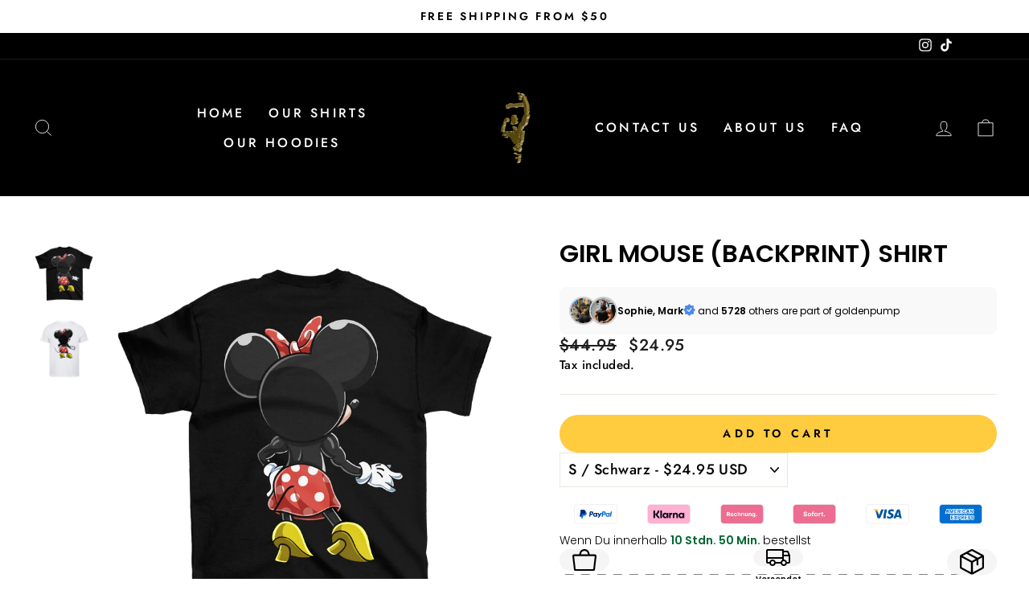

--- FILE ---
content_type: text/html; charset=utf-8
request_url: https://golden-pump.com/products/girlmoshi
body_size: 82757
content:
<!doctype html>
<html class="no-js" lang="en" dir="ltr">
  <head>
    <meta charset="utf-8">
    <meta http-equiv="X-UA-Compatible" content="IE=edge,chrome=1">
    <meta name="viewport" content="width=device-width,initial-scale=1">
    <meta name="theme-color" content="#ffcb3f">
    <!-- Google Tag Manager -->
    <script>(function(w,d,s,l,i){w[l]=w[l]||[];w[l].push({'gtm.start':
    new Date().getTime(),event:'gtm.js'});var f=d.getElementsByTagName(s)[0],
    j=d.createElement(s),dl=l!='dataLayer'?'&l='+l:'';j.async=true;j.src=
    'https://www.googletagmanager.com/gtm.js?id='+i+dl;f.parentNode.insertBefore(j,f);
    })(window,document,'script','dataLayer','GTM-WVG8M279');</script>
    <!-- End Google Tag Manager --><link rel="shortcut icon" href="//golden-pump.com/cdn/shop/files/Logo_32x32.png?v=1713335198" type="image/png"><link rel="canonical" href="https://golden-pump.com/products/girlmoshi">
    <link rel="preconnect" href="https://cdn.shopify.com" crossorigin>
    <link rel="preconnect" href="https://fonts.shopifycdn.com" crossorigin>
    <link rel="dns-prefetch" href="https://productreviews.shopifycdn.com">
    <link rel="dns-prefetch" href="https://ajax.googleapis.com">
    <link rel="dns-prefetch" href="https://maps.googleapis.com">
    <link rel="dns-prefetch" href="https://maps.gstatic.com"><title>Girl mouse (Backprint) Shirt
&ndash; Goldenpump
</title>
<meta name="description" content="100% Baumwolle Toleranz +/- 3cm S M L XL Breite 46 51 56 61 Länge 71 74 76 79 XXL 3XL 4XL Breite 66 71 76 Länge 81 84 87"><meta property="og:site_name" content="Goldenpump">
  <meta property="og:url" content="https://golden-pump.com/products/girlmoshi">
  <meta property="og:title" content="Girl mouse (Backprint) Shirt">
  <meta property="og:type" content="product">
  <meta property="og:description" content="100% Baumwolle Toleranz +/- 3cm S M L XL Breite 46 51 56 61 Länge 71 74 76 79 XXL 3XL 4XL Breite 66 71 76 Länge 81 84 87"><meta property="og:image" content="http://golden-pump.com/cdn/shop/files/shirt_aa0a8624-bb75-4ec2-a458-f2d091cce341.png?v=1703783026">
    <meta property="og:image:secure_url" content="https://golden-pump.com/cdn/shop/files/shirt_aa0a8624-bb75-4ec2-a458-f2d091cce341.png?v=1703783026">
    <meta property="og:image:width" content="1920">
    <meta property="og:image:height" content="1920"><meta name="twitter:site" content="@">
  <meta name="twitter:card" content="summary_large_image">
  <meta name="twitter:title" content="Girl mouse (Backprint) Shirt">
  <meta name="twitter:description" content="100% Baumwolle Toleranz +/- 3cm S M L XL Breite 46 51 56 61 Länge 71 74 76 79 XXL 3XL 4XL Breite 66 71 76 Länge 81 84 87">

<style>
  #fv-loading-icon {
    visibility: visible;
    position: absolute;
    display: flex;
    justify-content: center;
    align-items: center;
    font-family: system-ui, sans-serif;
    font-size: 190vw;
    line-height: 1;
    word-wrap: break-word;
    top: 0;
    left: 0;
    margin: 0;
    text-decoration: none;
    filter: none;
    transition: all 0s;
    transform: none;
    width: 99vw;
    height: 99vh;
    max-width: 99vw;
    max-height: 99vh;
    pointer-events: none;
    z-index: -99;
    overflow: hidden;
    opacity: 0.0001;
  }
</style>
<div id="fv-loading-icon">🔄</div>

<link rel="preload" href="https://cdn.shopify.com/s/files/1/0693/0287/8457/files/preload_asset.js" as="script"> 
<script src="//cdn.shopify.com/s/files/1/0693/0287/8457/files/preload_asset.js" type="text/javascript"></script>  
<style>.async-hide { opacity: 0 !important} </style> <script>(function(a,s,y,n,c,h,i,d,e){s.className+=' '+y;h.start=1*new Date;h.end=i=function(){s.className=s.className.replace(RegExp(' ?'+y),'')};(a[n]=a[n]||[]).hide=h;setTimeout(function(){i();h.end=null},c);h.timeout=c; })(window,document.documentElement,'async-hide','dataLayer',100, {'GTM-XXXXXX':true});</script> 

<link rel="preload" href="//cdn.shopify.com/s/files/1/0693/0287/8457/files/global-script.js" as="script"> <script src="//cdn.shopify.com/s/files/1/0693/0287/8457/files/global-script.js" type="text/javascript"></script>
<script type="text/javascript">
      (function(e,t,n){if(e.snaptr)return;var a=e.snaptr=function()
      {a.handleRequest?a.handleRequest.apply(a,arguments):a.queue.push(arguments)};
      a.queue=[];var s='script';r=t.createElement(s);r.async=!0;
      r.src=n;var u=t.getElementsByTagName(s)[0];
      u.parentNode.insertBefore(r,u);})(window,document,
      'https://sc-static.net/scevent.min.js');

      snaptr('init', 'a916fcfc-2804-4a14-b6f0-8b9ab535f20f', {});

      snaptr('track', 'PAGE_VIEW');
    </script><style data-shopify>@font-face {
  font-family: Poppins;
  font-weight: 600;
  font-style: normal;
  font-display: swap;
  src: url("//golden-pump.com/cdn/fonts/poppins/poppins_n6.aa29d4918bc243723d56b59572e18228ed0786f6.woff2") format("woff2"),
       url("//golden-pump.com/cdn/fonts/poppins/poppins_n6.5f815d845fe073750885d5b7e619ee00e8111208.woff") format("woff");
}

  @font-face {
  font-family: Jost;
  font-weight: 500;
  font-style: normal;
  font-display: swap;
  src: url("//golden-pump.com/cdn/fonts/jost/jost_n5.7c8497861ffd15f4e1284cd221f14658b0e95d61.woff2") format("woff2"),
       url("//golden-pump.com/cdn/fonts/jost/jost_n5.fb6a06896db583cc2df5ba1b30d9c04383119dd9.woff") format("woff");
}


  @font-face {
  font-family: Jost;
  font-weight: 600;
  font-style: normal;
  font-display: swap;
  src: url("//golden-pump.com/cdn/fonts/jost/jost_n6.ec1178db7a7515114a2d84e3dd680832b7af8b99.woff2") format("woff2"),
       url("//golden-pump.com/cdn/fonts/jost/jost_n6.b1178bb6bdd3979fef38e103a3816f6980aeaff9.woff") format("woff");
}

  @font-face {
  font-family: Jost;
  font-weight: 500;
  font-style: italic;
  font-display: swap;
  src: url("//golden-pump.com/cdn/fonts/jost/jost_i5.a6c7dbde35f2b89f8461eacda9350127566e5d51.woff2") format("woff2"),
       url("//golden-pump.com/cdn/fonts/jost/jost_i5.2b58baee736487eede6bcdb523ca85eea2418357.woff") format("woff");
}

  @font-face {
  font-family: Jost;
  font-weight: 600;
  font-style: italic;
  font-display: swap;
  src: url("//golden-pump.com/cdn/fonts/jost/jost_i6.9af7e5f39e3a108c08f24047a4276332d9d7b85e.woff2") format("woff2"),
       url("//golden-pump.com/cdn/fonts/jost/jost_i6.2bf310262638f998ed206777ce0b9a3b98b6fe92.woff") format("woff");
}

</style><link href="//golden-pump.com/cdn/shop/t/51/assets/theme.css?v=20734342897007399031757061266" rel="stylesheet" type="text/css" media="all" />
<style data-shopify>:root {
    --typeHeaderPrimary: Poppins;
    --typeHeaderFallback: sans-serif;
    --typeHeaderSize: 36px;
    --typeHeaderWeight: 600;
    --typeHeaderLineHeight: 1.1;
    --typeHeaderSpacing: 0.0em;

    --typeBasePrimary:Jost;
    --typeBaseFallback:sans-serif;
    --typeBaseSize: 18px;
    --typeBaseWeight: 500;
    --typeBaseSpacing: 0.025em;
    --typeBaseLineHeight: 1.4;
    --typeBaselineHeightMinus01: 1.3;

    --typeCollectionTitle: 20px;

    --iconWeight: 2px;
    --iconLinecaps: miter;

    
        --buttonRadius: 0;
    

    --colorGridOverlayOpacity: 0.1;
    }

    .placeholder-content {
    background-image: linear-gradient(100deg, #ffffff 40%, #f7f7f7 63%, #ffffff 79%);
    }</style><script type="text/javascript" src="https://edge.personalizer.io/storefront/2.0.0/js/shopify/storefront.min.js?key=qbqje-bqn1s5jmm0t7d4pvp8c-xgdwp&shop=goldenpump.myshopify.com"></script>
<script>
window.LimeSpot = window.LimeSpot === undefined ? {} : LimeSpot;
LimeSpot.PageInfo = { Type: "Product", Template: "product", ReferenceIdentifier: "8551251771660" };

LimeSpot.StoreInfo = { Theme: "Marcel Bug Fix | Test" };


LimeSpot.CartItems = [];
</script>





    <script
      async
      type="text/javascript"
      src="https://static.klaviyo.com/onsite/js/klaviyo.js?company_id=Rvud5b"
    ></script>

    <script async defer src="https://tools.luckyorange.com/core/lo.js?site-id=35bd0e5c"></script>

    <script>
      var head = document.head;
      var script = document.createElement('script');
      script.type = 'text/javascript';
      script.src = "https://186334.t.hyros.com/v1/lst/universal-script?ph=1be65bd1d216551efaa3c71a138409739c88509abbbd1fbf74f66da5abb298a6&tag=!clicked&origin=SHOPIFY&ref_url=" + encodeURI(document.URL) ;
      head.appendChild(script);
    </script>
    <script>
      		!function (w, d, t) {
      		  w.TiktokAnalyticsObject=t;var ttq=w[t]=w[t]||[];ttq.methods=["page","track","identify","instances","debug","on","off","once","ready","alias","group","enableCookie","disableCookie"],ttq.setAndDefer=function(t,e){t[e]=function(){t.push([e].concat(Array.prototype.slice.call(arguments,0)))}};for(var i=0;i<ttq.methods.length;i++)ttq.setAndDefer(ttq,ttq.methods[i]);ttq.instance=function(t){for(var e=ttq._i[t]||[],n=0;n<ttq.methods.length;n++
      )ttq.setAndDefer(e,ttq.methods[n]);return e},ttq.load=function(e,n){var i="https://analytics.tiktok.com/i18n/pixel/events.js";ttq._i=ttq._i||{},ttq._i[e]=[],ttq._i[e]._u=i,ttq._t=ttq._t||{},ttq._t[e]=+new Date,ttq._o=ttq._o||{},ttq._o[e]=n||{};n=document.createElement("script");n.type="text/javascript",n.async=!0,n.src=i+"?sdkid="+e+"&lib="+t;e=document.getElementsByTagName("script")[0];e.parentNode.insertBefore(n,e)};

      		  ttq.load('CFRMIURC77U395MU2BH0');
      		  ttq.page();
      		}(window, document, 'ttq');
    </script>

    <script>
      document.documentElement.className = document.documentElement.className.replace('no-js', 'js');

      window.theme = window.theme || {};
      theme.routes = {
        home: "/",
        cart: "/cart.js",
        cartPage: "/cart",
        cartAdd: "/cart/add.js",
        cartChange: "/cart/change.js",
        search: "/search",
        predictiveSearch: "/search/suggest"
      };
      theme.strings = {
        soldOut: "Sold Out",
        unavailable: "Unavailable",
        inStockLabel: "In stock, ready to ship",
        oneStockLabel: "Low stock - [count] item left",
        otherStockLabel: "Low stock - [count] items left",
        willNotShipUntil: "Ready to ship [date]",
        willBeInStockAfter: "Back in stock [date]",
        waitingForStock: "Backordered, shipping soon",
        savePrice: "Save [saved_amount]",
        cartEmpty: "Your cart is currently empty.",
        cartTermsConfirmation: "You must agree with the terms and conditions of sales to check out",
        searchCollections: "Collections",
        searchPages: "Pages",
        searchArticles: "Article",
        productFrom: "from ",
        maxQuantity: "You can only have [quantity] of [title] in your cart."
      };
      theme.settings = {
        cartType: "drawer",
        isCustomerTemplate: false,
        moneyFormat: "${{amount}}",
        saveType: "dollar",
        productImageSize: "portrait",
        productImageCover: false,
        predictiveSearch: true,
        predictiveSearchType: null,
        predictiveSearchVendor: false,
        predictiveSearchPrice: false,
        quickView: true,
        themeName: 'Impulse',
        themeVersion: "7.4.1"
      };
    </script>

    <script>window.performance && window.performance.mark && window.performance.mark('shopify.content_for_header.start');</script><meta name="google-site-verification" content="vXj4SP612FlRvwUKdQtHlrZrj4XZQ5hCuhjaORQX53E">
<meta name="facebook-domain-verification" content="cq8c2mp7a79m58ldy93imup8mt0fkp">
<meta id="shopify-digital-wallet" name="shopify-digital-wallet" content="/69598937356/digital_wallets/dialog">
<meta name="shopify-checkout-api-token" content="40b3cdccdbb17bc666c5e7f2d0b559f0">
<meta id="in-context-paypal-metadata" data-shop-id="69598937356" data-venmo-supported="false" data-environment="production" data-locale="en_US" data-paypal-v4="true" data-currency="USD">
<link rel="alternate" hreflang="x-default" href="https://goldenpump.de/products/girlmoshi">
<link rel="alternate" hreflang="de" href="https://goldenpump.de/products/girlmoshi">
<link rel="alternate" hreflang="da" href="https://goldenpump.de/da/products/girlmoshi">
<link rel="alternate" hreflang="en" href="https://goldenpump.de/en/products/girlmoshi">
<link rel="alternate" hreflang="es" href="https://goldenpump.de/es/products/girlmoshi">
<link rel="alternate" hreflang="fi" href="https://goldenpump.de/fi/products/girlmoshi">
<link rel="alternate" hreflang="fr" href="https://goldenpump.de/fr/products/girlmoshi">
<link rel="alternate" hreflang="it" href="https://goldenpump.de/it/products/girlmoshi">
<link rel="alternate" hreflang="nl" href="https://goldenpump.de/nl/products/girlmoshi">
<link rel="alternate" hreflang="no" href="https://goldenpump.de/no/products/girlmoshi">
<link rel="alternate" hreflang="pl" href="https://goldenpump.de/pl/products/girlmoshi">
<link rel="alternate" hreflang="sv" href="https://goldenpump.de/sv/products/girlmoshi">
<link rel="alternate" hreflang="en-GB" href="https://uk.goldenpump.de/products/girlmoshi">
<link rel="alternate" hreflang="de-GB" href="https://uk.goldenpump.de/de/products/girlmoshi">
<link rel="alternate" hreflang="es-ES" href="https://esp.goldenpump.de/products/girlmoshi">
<link rel="alternate" hreflang="de-ES" href="https://esp.goldenpump.de/de/products/girlmoshi">
<link rel="alternate" hreflang="fr-ES" href="https://esp.goldenpump.de/fr/products/girlmoshi">
<link rel="alternate" hreflang="nl-ES" href="https://esp.goldenpump.de/nl/products/girlmoshi">
<link rel="alternate" hreflang="en-ES" href="https://esp.goldenpump.de/en/products/girlmoshi">
<link rel="alternate" hreflang="fr-FR" href="https://fra.goldenpump.de/products/girlmoshi">
<link rel="alternate" hreflang="de-FR" href="https://fra.goldenpump.de/de/products/girlmoshi">
<link rel="alternate" hreflang="nl-FR" href="https://fra.goldenpump.de/nl/products/girlmoshi">
<link rel="alternate" hreflang="es-FR" href="https://fra.goldenpump.de/es/products/girlmoshi">
<link rel="alternate" hreflang="en-FR" href="https://fra.goldenpump.de/en/products/girlmoshi">
<link rel="alternate" hreflang="nl-NL" href="https://nld.goldenpump.de/products/girlmoshi">
<link rel="alternate" hreflang="de-NL" href="https://nld.goldenpump.de/de/products/girlmoshi">
<link rel="alternate" hreflang="fr-NL" href="https://nld.goldenpump.de/fr/products/girlmoshi">
<link rel="alternate" hreflang="es-NL" href="https://nld.goldenpump.de/es/products/girlmoshi">
<link rel="alternate" hreflang="en-NL" href="https://nld.goldenpump.de/en/products/girlmoshi">
<link rel="alternate" hreflang="en-CZ" href="https://cze.goldenpump.de/products/girlmoshi">
<link rel="alternate" hreflang="es-CZ" href="https://cze.goldenpump.de/es/products/girlmoshi">
<link rel="alternate" hreflang="nl-CZ" href="https://cze.goldenpump.de/nl/products/girlmoshi">
<link rel="alternate" hreflang="fr-CZ" href="https://cze.goldenpump.de/fr/products/girlmoshi">
<link rel="alternate" hreflang="de-CZ" href="https://cze.goldenpump.de/de/products/girlmoshi">
<link rel="alternate" hreflang="nl-BE" href="https://bel.goldenpump.de/products/girlmoshi">
<link rel="alternate" hreflang="fr-BE" href="https://bel.goldenpump.de/fr/products/girlmoshi">
<link rel="alternate" hreflang="de-BE" href="https://bel.goldenpump.de/de/products/girlmoshi">
<link rel="alternate" hreflang="en-BE" href="https://bel.goldenpump.de/en/products/girlmoshi">
<link rel="alternate" hreflang="en-BG" href="https://bgr.goldenpump.de/products/girlmoshi">
<link rel="alternate" hreflang="es-BG" href="https://bgr.goldenpump.de/es/products/girlmoshi">
<link rel="alternate" hreflang="nl-BG" href="https://bgr.goldenpump.de/nl/products/girlmoshi">
<link rel="alternate" hreflang="fr-BG" href="https://bgr.goldenpump.de/fr/products/girlmoshi">
<link rel="alternate" hreflang="de-BG" href="https://bgr.goldenpump.de/de/products/girlmoshi">
<link rel="alternate" hreflang="de-CY" href="https://cyp.goldenpump.de/products/girlmoshi">
<link rel="alternate" hreflang="es-CY" href="https://cyp.goldenpump.de/es/products/girlmoshi">
<link rel="alternate" hreflang="nl-CY" href="https://cyp.goldenpump.de/nl/products/girlmoshi">
<link rel="alternate" hreflang="fr-CY" href="https://cyp.goldenpump.de/fr/products/girlmoshi">
<link rel="alternate" hreflang="da-DK" href="https://dnk.goldenpump.de/products/girlmoshi">
<link rel="alternate" hreflang="nl-DK" href="https://dnk.goldenpump.de/nl/products/girlmoshi">
<link rel="alternate" hreflang="fr-DK" href="https://dnk.goldenpump.de/fr/products/girlmoshi">
<link rel="alternate" hreflang="de-DK" href="https://dnk.goldenpump.de/de/products/girlmoshi">
<link rel="alternate" hreflang="es-DK" href="https://dnk.goldenpump.de/es/products/girlmoshi">
<link rel="alternate" hreflang="en-DK" href="https://dnk.goldenpump.de/en/products/girlmoshi">
<link rel="alternate" hreflang="en-EE" href="https://est.goldenpump.de/products/girlmoshi">
<link rel="alternate" hreflang="es-EE" href="https://est.goldenpump.de/es/products/girlmoshi">
<link rel="alternate" hreflang="nl-EE" href="https://est.goldenpump.de/nl/products/girlmoshi">
<link rel="alternate" hreflang="fr-EE" href="https://est.goldenpump.de/fr/products/girlmoshi">
<link rel="alternate" hreflang="de-EE" href="https://est.goldenpump.de/de/products/girlmoshi">
<link rel="alternate" hreflang="fi-FI" href="https://fin.goldenpump.de/products/girlmoshi">
<link rel="alternate" hreflang="nl-FI" href="https://fin.goldenpump.de/nl/products/girlmoshi">
<link rel="alternate" hreflang="fr-FI" href="https://fin.goldenpump.de/fr/products/girlmoshi">
<link rel="alternate" hreflang="de-FI" href="https://fin.goldenpump.de/de/products/girlmoshi">
<link rel="alternate" hreflang="es-FI" href="https://fin.goldenpump.de/es/products/girlmoshi">
<link rel="alternate" hreflang="en-FI" href="https://fin.goldenpump.de/en/products/girlmoshi">
<link rel="alternate" hreflang="en-GR" href="https://grc.goldenpump.de/products/girlmoshi">
<link rel="alternate" hreflang="es-GR" href="https://grc.goldenpump.de/es/products/girlmoshi">
<link rel="alternate" hreflang="nl-GR" href="https://grc.goldenpump.de/nl/products/girlmoshi">
<link rel="alternate" hreflang="fr-GR" href="https://grc.goldenpump.de/fr/products/girlmoshi">
<link rel="alternate" hreflang="de-GR" href="https://grc.goldenpump.de/de/products/girlmoshi">
<link rel="alternate" hreflang="en-HR" href="https://hrv.goldenpump.de/products/girlmoshi">
<link rel="alternate" hreflang="es-HR" href="https://hrv.goldenpump.de/es/products/girlmoshi">
<link rel="alternate" hreflang="nl-HR" href="https://hrv.goldenpump.de/nl/products/girlmoshi">
<link rel="alternate" hreflang="fr-HR" href="https://hrv.goldenpump.de/fr/products/girlmoshi">
<link rel="alternate" hreflang="de-HR" href="https://hrv.goldenpump.de/de/products/girlmoshi">
<link rel="alternate" hreflang="en-HU" href="https://hun.goldenpump.de/products/girlmoshi">
<link rel="alternate" hreflang="es-HU" href="https://hun.goldenpump.de/es/products/girlmoshi">
<link rel="alternate" hreflang="nl-HU" href="https://hun.goldenpump.de/nl/products/girlmoshi">
<link rel="alternate" hreflang="fr-HU" href="https://hun.goldenpump.de/fr/products/girlmoshi">
<link rel="alternate" hreflang="de-HU" href="https://hun.goldenpump.de/de/products/girlmoshi">
<link rel="alternate" hreflang="en-IE" href="https://irl.goldenpump.de/products/girlmoshi">
<link rel="alternate" hreflang="es-IE" href="https://irl.goldenpump.de/es/products/girlmoshi">
<link rel="alternate" hreflang="nl-IE" href="https://irl.goldenpump.de/nl/products/girlmoshi">
<link rel="alternate" hreflang="fr-IE" href="https://irl.goldenpump.de/fr/products/girlmoshi">
<link rel="alternate" hreflang="de-IE" href="https://irl.goldenpump.de/de/products/girlmoshi">
<link rel="alternate" hreflang="en-LU" href="https://lux.goldenpump.de/products/girlmoshi">
<link rel="alternate" hreflang="es-LU" href="https://lux.goldenpump.de/es/products/girlmoshi">
<link rel="alternate" hreflang="nl-LU" href="https://lux.goldenpump.de/nl/products/girlmoshi">
<link rel="alternate" hreflang="fr-LU" href="https://lux.goldenpump.de/fr/products/girlmoshi">
<link rel="alternate" hreflang="de-LU" href="https://lux.goldenpump.de/de/products/girlmoshi">
<link rel="alternate" hreflang="en-LV" href="https://lva.goldenpump.de/products/girlmoshi">
<link rel="alternate" hreflang="es-LV" href="https://lva.goldenpump.de/es/products/girlmoshi">
<link rel="alternate" hreflang="nl-LV" href="https://lva.goldenpump.de/nl/products/girlmoshi">
<link rel="alternate" hreflang="fr-LV" href="https://lva.goldenpump.de/fr/products/girlmoshi">
<link rel="alternate" hreflang="de-LV" href="https://lva.goldenpump.de/de/products/girlmoshi">
<link rel="alternate" hreflang="pl-PL" href="https://pol.goldenpump.de/products/girlmoshi">
<link rel="alternate" hreflang="es-PL" href="https://pol.goldenpump.de/es/products/girlmoshi">
<link rel="alternate" hreflang="nl-PL" href="https://pol.goldenpump.de/nl/products/girlmoshi">
<link rel="alternate" hreflang="fr-PL" href="https://pol.goldenpump.de/fr/products/girlmoshi">
<link rel="alternate" hreflang="de-PL" href="https://pol.goldenpump.de/de/products/girlmoshi">
<link rel="alternate" hreflang="en-PL" href="https://pol.goldenpump.de/en/products/girlmoshi">
<link rel="alternate" hreflang="es-PT" href="https://prt.goldenpump.de/products/girlmoshi">
<link rel="alternate" hreflang="nl-PT" href="https://prt.goldenpump.de/nl/products/girlmoshi">
<link rel="alternate" hreflang="fr-PT" href="https://prt.goldenpump.de/fr/products/girlmoshi">
<link rel="alternate" hreflang="de-PT" href="https://prt.goldenpump.de/de/products/girlmoshi">
<link rel="alternate" hreflang="en-PT" href="https://prt.goldenpump.de/en/products/girlmoshi">
<link rel="alternate" hreflang="en-SK" href="https://svk.goldenpump.de/products/girlmoshi">
<link rel="alternate" hreflang="nl-SK" href="https://svk.goldenpump.de/nl/products/girlmoshi">
<link rel="alternate" hreflang="fr-SK" href="https://svk.goldenpump.de/fr/products/girlmoshi">
<link rel="alternate" hreflang="es-SK" href="https://svk.goldenpump.de/es/products/girlmoshi">
<link rel="alternate" hreflang="de-SK" href="https://svk.goldenpump.de/de/products/girlmoshi">
<link rel="alternate" hreflang="en-SI" href="https://svn.goldenpump.de/products/girlmoshi">
<link rel="alternate" hreflang="nl-SI" href="https://svn.goldenpump.de/nl/products/girlmoshi">
<link rel="alternate" hreflang="fr-SI" href="https://svn.goldenpump.de/fr/products/girlmoshi">
<link rel="alternate" hreflang="de-SI" href="https://svn.goldenpump.de/de/products/girlmoshi">
<link rel="alternate" hreflang="es-SI" href="https://svn.goldenpump.de/es/products/girlmoshi">
<link rel="alternate" hreflang="sv-SE" href="https://swe.goldenpump.de/products/girlmoshi">
<link rel="alternate" hreflang="nl-SE" href="https://swe.goldenpump.de/nl/products/girlmoshi">
<link rel="alternate" hreflang="fr-SE" href="https://swe.goldenpump.de/fr/products/girlmoshi">
<link rel="alternate" hreflang="de-SE" href="https://swe.goldenpump.de/de/products/girlmoshi">
<link rel="alternate" hreflang="es-SE" href="https://swe.goldenpump.de/es/products/girlmoshi">
<link rel="alternate" hreflang="en-SE" href="https://swe.goldenpump.de/en/products/girlmoshi">
<link rel="alternate" hreflang="no-NO" href="https://nor.goldenpump.de/products/girlmoshi">
<link rel="alternate" hreflang="en-NO" href="https://nor.goldenpump.de/en/products/girlmoshi">
<link rel="alternate" hreflang="de-NO" href="https://nor.goldenpump.de/de/products/girlmoshi">
<link rel="alternate" hreflang="en-LT" href="https://ltu.goldenpump.de/products/girlmoshi">
<link rel="alternate" hreflang="fr-LT" href="https://ltu.goldenpump.de/fr/products/girlmoshi">
<link rel="alternate" hreflang="it-LT" href="https://ltu.goldenpump.de/it/products/girlmoshi">
<link rel="alternate" hreflang="nl-LT" href="https://ltu.goldenpump.de/nl/products/girlmoshi">
<link rel="alternate" hreflang="es-LT" href="https://ltu.goldenpump.de/es/products/girlmoshi">
<link rel="alternate" hreflang="de-LT" href="https://ltu.goldenpump.de/de/products/girlmoshi">
<link rel="alternate" hreflang="en-MT" href="https://mlt.goldenpump.de/products/girlmoshi">
<link rel="alternate" hreflang="de-MT" href="https://mlt.goldenpump.de/de/products/girlmoshi">
<link rel="alternate" hreflang="en-RO" href="https://rou.goldenpump.de/products/girlmoshi">
<link rel="alternate" hreflang="de-RO" href="https://rou.goldenpump.de/de/products/girlmoshi">
<link rel="alternate" hreflang="it-IT" href="https://ita.goldenpump.de/products/girlmoshi">
<link rel="alternate" hreflang="fr-IT" href="https://ita.goldenpump.de/fr/products/girlmoshi">
<link rel="alternate" hreflang="nl-IT" href="https://ita.goldenpump.de/nl/products/girlmoshi">
<link rel="alternate" hreflang="es-IT" href="https://ita.goldenpump.de/es/products/girlmoshi">
<link rel="alternate" hreflang="de-IT" href="https://ita.goldenpump.de/de/products/girlmoshi">
<link rel="alternate" hreflang="en-IT" href="https://ita.goldenpump.de/en/products/girlmoshi">
<link rel="alternate" hreflang="en-US" href="https://golden-pump.com/products/girlmoshi">
<link rel="alternate" hreflang="de-US" href="https://golden-pump.com/de/products/girlmoshi">
<link rel="alternate" type="application/json+oembed" href="https://golden-pump.com/products/girlmoshi.oembed">
<script async="async" src="/checkouts/internal/preloads.js?locale=en-US"></script>
<link rel="preconnect" href="https://shop.app" crossorigin="anonymous">
<script async="async" src="https://shop.app/checkouts/internal/preloads.js?locale=en-US&shop_id=69598937356" crossorigin="anonymous"></script>
<script id="apple-pay-shop-capabilities" type="application/json">{"shopId":69598937356,"countryCode":"DE","currencyCode":"USD","merchantCapabilities":["supports3DS"],"merchantId":"gid:\/\/shopify\/Shop\/69598937356","merchantName":"Goldenpump","requiredBillingContactFields":["postalAddress","email"],"requiredShippingContactFields":["postalAddress","email"],"shippingType":"shipping","supportedNetworks":["visa","maestro","masterCard","amex"],"total":{"type":"pending","label":"Goldenpump","amount":"1.00"},"shopifyPaymentsEnabled":true,"supportsSubscriptions":true}</script>
<script id="shopify-features" type="application/json">{"accessToken":"40b3cdccdbb17bc666c5e7f2d0b559f0","betas":["rich-media-storefront-analytics"],"domain":"golden-pump.com","predictiveSearch":true,"shopId":69598937356,"locale":"en"}</script>
<script>var Shopify = Shopify || {};
Shopify.shop = "goldenpump.myshopify.com";
Shopify.locale = "en";
Shopify.currency = {"active":"USD","rate":"1.206609"};
Shopify.country = "US";
Shopify.theme = {"name":"Marcel Bug Fix | Test","id":174196523276,"schema_name":"Impulse","schema_version":"7.4.1","theme_store_id":null,"role":"main"};
Shopify.theme.handle = "null";
Shopify.theme.style = {"id":null,"handle":null};
Shopify.cdnHost = "golden-pump.com/cdn";
Shopify.routes = Shopify.routes || {};
Shopify.routes.root = "/";</script>
<script type="module">!function(o){(o.Shopify=o.Shopify||{}).modules=!0}(window);</script>
<script>!function(o){function n(){var o=[];function n(){o.push(Array.prototype.slice.apply(arguments))}return n.q=o,n}var t=o.Shopify=o.Shopify||{};t.loadFeatures=n(),t.autoloadFeatures=n()}(window);</script>
<script>
  window.ShopifyPay = window.ShopifyPay || {};
  window.ShopifyPay.apiHost = "shop.app\/pay";
  window.ShopifyPay.redirectState = null;
</script>
<script id="shop-js-analytics" type="application/json">{"pageType":"product"}</script>
<script defer="defer" async type="module" src="//golden-pump.com/cdn/shopifycloud/shop-js/modules/v2/client.init-shop-cart-sync_BT-GjEfc.en.esm.js"></script>
<script defer="defer" async type="module" src="//golden-pump.com/cdn/shopifycloud/shop-js/modules/v2/chunk.common_D58fp_Oc.esm.js"></script>
<script defer="defer" async type="module" src="//golden-pump.com/cdn/shopifycloud/shop-js/modules/v2/chunk.modal_xMitdFEc.esm.js"></script>
<script type="module">
  await import("//golden-pump.com/cdn/shopifycloud/shop-js/modules/v2/client.init-shop-cart-sync_BT-GjEfc.en.esm.js");
await import("//golden-pump.com/cdn/shopifycloud/shop-js/modules/v2/chunk.common_D58fp_Oc.esm.js");
await import("//golden-pump.com/cdn/shopifycloud/shop-js/modules/v2/chunk.modal_xMitdFEc.esm.js");

  window.Shopify.SignInWithShop?.initShopCartSync?.({"fedCMEnabled":true,"windoidEnabled":true});

</script>
<script>
  window.Shopify = window.Shopify || {};
  if (!window.Shopify.featureAssets) window.Shopify.featureAssets = {};
  window.Shopify.featureAssets['shop-js'] = {"shop-cart-sync":["modules/v2/client.shop-cart-sync_DZOKe7Ll.en.esm.js","modules/v2/chunk.common_D58fp_Oc.esm.js","modules/v2/chunk.modal_xMitdFEc.esm.js"],"init-fed-cm":["modules/v2/client.init-fed-cm_B6oLuCjv.en.esm.js","modules/v2/chunk.common_D58fp_Oc.esm.js","modules/v2/chunk.modal_xMitdFEc.esm.js"],"shop-cash-offers":["modules/v2/client.shop-cash-offers_D2sdYoxE.en.esm.js","modules/v2/chunk.common_D58fp_Oc.esm.js","modules/v2/chunk.modal_xMitdFEc.esm.js"],"shop-login-button":["modules/v2/client.shop-login-button_QeVjl5Y3.en.esm.js","modules/v2/chunk.common_D58fp_Oc.esm.js","modules/v2/chunk.modal_xMitdFEc.esm.js"],"pay-button":["modules/v2/client.pay-button_DXTOsIq6.en.esm.js","modules/v2/chunk.common_D58fp_Oc.esm.js","modules/v2/chunk.modal_xMitdFEc.esm.js"],"shop-button":["modules/v2/client.shop-button_DQZHx9pm.en.esm.js","modules/v2/chunk.common_D58fp_Oc.esm.js","modules/v2/chunk.modal_xMitdFEc.esm.js"],"avatar":["modules/v2/client.avatar_BTnouDA3.en.esm.js"],"init-windoid":["modules/v2/client.init-windoid_CR1B-cfM.en.esm.js","modules/v2/chunk.common_D58fp_Oc.esm.js","modules/v2/chunk.modal_xMitdFEc.esm.js"],"init-shop-for-new-customer-accounts":["modules/v2/client.init-shop-for-new-customer-accounts_C_vY_xzh.en.esm.js","modules/v2/client.shop-login-button_QeVjl5Y3.en.esm.js","modules/v2/chunk.common_D58fp_Oc.esm.js","modules/v2/chunk.modal_xMitdFEc.esm.js"],"init-shop-email-lookup-coordinator":["modules/v2/client.init-shop-email-lookup-coordinator_BI7n9ZSv.en.esm.js","modules/v2/chunk.common_D58fp_Oc.esm.js","modules/v2/chunk.modal_xMitdFEc.esm.js"],"init-shop-cart-sync":["modules/v2/client.init-shop-cart-sync_BT-GjEfc.en.esm.js","modules/v2/chunk.common_D58fp_Oc.esm.js","modules/v2/chunk.modal_xMitdFEc.esm.js"],"shop-toast-manager":["modules/v2/client.shop-toast-manager_DiYdP3xc.en.esm.js","modules/v2/chunk.common_D58fp_Oc.esm.js","modules/v2/chunk.modal_xMitdFEc.esm.js"],"init-customer-accounts":["modules/v2/client.init-customer-accounts_D9ZNqS-Q.en.esm.js","modules/v2/client.shop-login-button_QeVjl5Y3.en.esm.js","modules/v2/chunk.common_D58fp_Oc.esm.js","modules/v2/chunk.modal_xMitdFEc.esm.js"],"init-customer-accounts-sign-up":["modules/v2/client.init-customer-accounts-sign-up_iGw4briv.en.esm.js","modules/v2/client.shop-login-button_QeVjl5Y3.en.esm.js","modules/v2/chunk.common_D58fp_Oc.esm.js","modules/v2/chunk.modal_xMitdFEc.esm.js"],"shop-follow-button":["modules/v2/client.shop-follow-button_CqMgW2wH.en.esm.js","modules/v2/chunk.common_D58fp_Oc.esm.js","modules/v2/chunk.modal_xMitdFEc.esm.js"],"checkout-modal":["modules/v2/client.checkout-modal_xHeaAweL.en.esm.js","modules/v2/chunk.common_D58fp_Oc.esm.js","modules/v2/chunk.modal_xMitdFEc.esm.js"],"shop-login":["modules/v2/client.shop-login_D91U-Q7h.en.esm.js","modules/v2/chunk.common_D58fp_Oc.esm.js","modules/v2/chunk.modal_xMitdFEc.esm.js"],"lead-capture":["modules/v2/client.lead-capture_BJmE1dJe.en.esm.js","modules/v2/chunk.common_D58fp_Oc.esm.js","modules/v2/chunk.modal_xMitdFEc.esm.js"],"payment-terms":["modules/v2/client.payment-terms_Ci9AEqFq.en.esm.js","modules/v2/chunk.common_D58fp_Oc.esm.js","modules/v2/chunk.modal_xMitdFEc.esm.js"]};
</script>
<script>(function() {
  var isLoaded = false;
  function asyncLoad() {
    if (isLoaded) return;
    isLoaded = true;
    var urls = ["\/\/cdn.shopify.com\/proxy\/57f7f2b8639ae071b8c31ca415cc3c12956d4fc4648dea16bc0dcf6e8f60a0e0\/api.goaffpro.com\/loader.js?shop=goldenpump.myshopify.com\u0026sp-cache-control=cHVibGljLCBtYXgtYWdlPTkwMA","https:\/\/app.kiwisizing.com\/web\/js\/dist\/kiwiSizing\/plugin\/SizingPlugin.prod.js?v=330\u0026shop=goldenpump.myshopify.com","https:\/\/loox.io\/widget\/z2PK1ZWnFW\/loox.1753528865545.js?shop=goldenpump.myshopify.com","https:\/\/edge.personalizer.io\/storefront\/2.0.0\/js\/shopify\/storefront.min.js?key=qbqje-bqn1s5jmm0t7d4pvp8c-xgdwp\u0026shop=goldenpump.myshopify.com"];
    for (var i = 0; i < urls.length; i++) {
      var s = document.createElement('script');
      s.type = 'text/javascript';
      s.async = true;
      s.src = urls[i];
      var x = document.getElementsByTagName('script')[0];
      x.parentNode.insertBefore(s, x);
    }
  };
  if(window.attachEvent) {
    window.attachEvent('onload', asyncLoad);
  } else {
    window.addEventListener('load', asyncLoad, false);
  }
})();</script>
<script id="__st">var __st={"a":69598937356,"offset":3600,"reqid":"12a3ffa8-dabd-4c2d-9228-18d9ddd4de22-1769296869","pageurl":"golden-pump.com\/products\/girlmoshi","u":"755604cbcbad","p":"product","rtyp":"product","rid":8551251771660};</script>
<script>window.ShopifyPaypalV4VisibilityTracking = true;</script>
<script id="captcha-bootstrap">!function(){'use strict';const t='contact',e='account',n='new_comment',o=[[t,t],['blogs',n],['comments',n],[t,'customer']],c=[[e,'customer_login'],[e,'guest_login'],[e,'recover_customer_password'],[e,'create_customer']],r=t=>t.map((([t,e])=>`form[action*='/${t}']:not([data-nocaptcha='true']) input[name='form_type'][value='${e}']`)).join(','),a=t=>()=>t?[...document.querySelectorAll(t)].map((t=>t.form)):[];function s(){const t=[...o],e=r(t);return a(e)}const i='password',u='form_key',d=['recaptcha-v3-token','g-recaptcha-response','h-captcha-response',i],f=()=>{try{return window.sessionStorage}catch{return}},m='__shopify_v',_=t=>t.elements[u];function p(t,e,n=!1){try{const o=window.sessionStorage,c=JSON.parse(o.getItem(e)),{data:r}=function(t){const{data:e,action:n}=t;return t[m]||n?{data:e,action:n}:{data:t,action:n}}(c);for(const[e,n]of Object.entries(r))t.elements[e]&&(t.elements[e].value=n);n&&o.removeItem(e)}catch(o){console.error('form repopulation failed',{error:o})}}const l='form_type',E='cptcha';function T(t){t.dataset[E]=!0}const w=window,h=w.document,L='Shopify',v='ce_forms',y='captcha';let A=!1;((t,e)=>{const n=(g='f06e6c50-85a8-45c8-87d0-21a2b65856fe',I='https://cdn.shopify.com/shopifycloud/storefront-forms-hcaptcha/ce_storefront_forms_captcha_hcaptcha.v1.5.2.iife.js',D={infoText:'Protected by hCaptcha',privacyText:'Privacy',termsText:'Terms'},(t,e,n)=>{const o=w[L][v],c=o.bindForm;if(c)return c(t,g,e,D).then(n);var r;o.q.push([[t,g,e,D],n]),r=I,A||(h.body.append(Object.assign(h.createElement('script'),{id:'captcha-provider',async:!0,src:r})),A=!0)});var g,I,D;w[L]=w[L]||{},w[L][v]=w[L][v]||{},w[L][v].q=[],w[L][y]=w[L][y]||{},w[L][y].protect=function(t,e){n(t,void 0,e),T(t)},Object.freeze(w[L][y]),function(t,e,n,w,h,L){const[v,y,A,g]=function(t,e,n){const i=e?o:[],u=t?c:[],d=[...i,...u],f=r(d),m=r(i),_=r(d.filter((([t,e])=>n.includes(e))));return[a(f),a(m),a(_),s()]}(w,h,L),I=t=>{const e=t.target;return e instanceof HTMLFormElement?e:e&&e.form},D=t=>v().includes(t);t.addEventListener('submit',(t=>{const e=I(t);if(!e)return;const n=D(e)&&!e.dataset.hcaptchaBound&&!e.dataset.recaptchaBound,o=_(e),c=g().includes(e)&&(!o||!o.value);(n||c)&&t.preventDefault(),c&&!n&&(function(t){try{if(!f())return;!function(t){const e=f();if(!e)return;const n=_(t);if(!n)return;const o=n.value;o&&e.removeItem(o)}(t);const e=Array.from(Array(32),(()=>Math.random().toString(36)[2])).join('');!function(t,e){_(t)||t.append(Object.assign(document.createElement('input'),{type:'hidden',name:u})),t.elements[u].value=e}(t,e),function(t,e){const n=f();if(!n)return;const o=[...t.querySelectorAll(`input[type='${i}']`)].map((({name:t})=>t)),c=[...d,...o],r={};for(const[a,s]of new FormData(t).entries())c.includes(a)||(r[a]=s);n.setItem(e,JSON.stringify({[m]:1,action:t.action,data:r}))}(t,e)}catch(e){console.error('failed to persist form',e)}}(e),e.submit())}));const S=(t,e)=>{t&&!t.dataset[E]&&(n(t,e.some((e=>e===t))),T(t))};for(const o of['focusin','change'])t.addEventListener(o,(t=>{const e=I(t);D(e)&&S(e,y())}));const B=e.get('form_key'),M=e.get(l),P=B&&M;t.addEventListener('DOMContentLoaded',(()=>{const t=y();if(P)for(const e of t)e.elements[l].value===M&&p(e,B);[...new Set([...A(),...v().filter((t=>'true'===t.dataset.shopifyCaptcha))])].forEach((e=>S(e,t)))}))}(h,new URLSearchParams(w.location.search),n,t,e,['guest_login'])})(!0,!0)}();</script>
<script integrity="sha256-4kQ18oKyAcykRKYeNunJcIwy7WH5gtpwJnB7kiuLZ1E=" data-source-attribution="shopify.loadfeatures" defer="defer" src="//golden-pump.com/cdn/shopifycloud/storefront/assets/storefront/load_feature-a0a9edcb.js" crossorigin="anonymous"></script>
<script crossorigin="anonymous" defer="defer" src="//golden-pump.com/cdn/shopifycloud/storefront/assets/shopify_pay/storefront-65b4c6d7.js?v=20250812"></script>
<script data-source-attribution="shopify.dynamic_checkout.dynamic.init">var Shopify=Shopify||{};Shopify.PaymentButton=Shopify.PaymentButton||{isStorefrontPortableWallets:!0,init:function(){window.Shopify.PaymentButton.init=function(){};var t=document.createElement("script");t.src="https://golden-pump.com/cdn/shopifycloud/portable-wallets/latest/portable-wallets.en.js",t.type="module",document.head.appendChild(t)}};
</script>
<script data-source-attribution="shopify.dynamic_checkout.buyer_consent">
  function portableWalletsHideBuyerConsent(e){var t=document.getElementById("shopify-buyer-consent"),n=document.getElementById("shopify-subscription-policy-button");t&&n&&(t.classList.add("hidden"),t.setAttribute("aria-hidden","true"),n.removeEventListener("click",e))}function portableWalletsShowBuyerConsent(e){var t=document.getElementById("shopify-buyer-consent"),n=document.getElementById("shopify-subscription-policy-button");t&&n&&(t.classList.remove("hidden"),t.removeAttribute("aria-hidden"),n.addEventListener("click",e))}window.Shopify?.PaymentButton&&(window.Shopify.PaymentButton.hideBuyerConsent=portableWalletsHideBuyerConsent,window.Shopify.PaymentButton.showBuyerConsent=portableWalletsShowBuyerConsent);
</script>
<script data-source-attribution="shopify.dynamic_checkout.cart.bootstrap">document.addEventListener("DOMContentLoaded",(function(){function t(){return document.querySelector("shopify-accelerated-checkout-cart, shopify-accelerated-checkout")}if(t())Shopify.PaymentButton.init();else{new MutationObserver((function(e,n){t()&&(Shopify.PaymentButton.init(),n.disconnect())})).observe(document.body,{childList:!0,subtree:!0})}}));
</script>
<script id='scb4127' type='text/javascript' async='' src='https://golden-pump.com/cdn/shopifycloud/privacy-banner/storefront-banner.js'></script><link id="shopify-accelerated-checkout-styles" rel="stylesheet" media="screen" href="https://golden-pump.com/cdn/shopifycloud/portable-wallets/latest/accelerated-checkout-backwards-compat.css" crossorigin="anonymous">
<style id="shopify-accelerated-checkout-cart">
        #shopify-buyer-consent {
  margin-top: 1em;
  display: inline-block;
  width: 100%;
}

#shopify-buyer-consent.hidden {
  display: none;
}

#shopify-subscription-policy-button {
  background: none;
  border: none;
  padding: 0;
  text-decoration: underline;
  font-size: inherit;
  cursor: pointer;
}

#shopify-subscription-policy-button::before {
  box-shadow: none;
}

      </style>

<script>window.performance && window.performance.mark && window.performance.mark('shopify.content_for_header.end');</script>

    <script src="//golden-pump.com/cdn/shop/t/51/assets/vendor-scripts-v11.js" defer="defer"></script><link rel="stylesheet" href="//golden-pump.com/cdn/shop/t/51/assets/country-flags.css"><script src="//golden-pump.com/cdn/shop/t/51/assets/theme.js?v=140615273183795510351757061248" defer="defer"></script>

    <!-- teeinblue scripts. DON\'T MODIFY!!! -->

<!-- teeinblue async script -->
<script
  type="text/javascript"
  async
  src="https://sdk.teeinblue.com/async.js?platform=shopify&amp;v=1&amp;token=hZgNdC60BbJsyT3tUfQoheHoIROrBY9i&amp;shop=goldenpump.myshopify.com"
></script>
<!-- teeinblue async script end -->
<script>
  window.teeinblueShop = {
    shopCurrency: "EUR",
  };
</script>




  
  
  
  
  
  
  
  
  
  
  
  
  <script id="teeinblue-product-data">
    window.TeeInBlueCampaign = {
      
      isTeeInBlueProduct: false,
      isPlatformProduct: false,
      productId: 8551251771660,
      variantsById: {
        
          
          
          "44938807771404": {
            id: 44938807771404,
            price: 2495,
            compare_at_price: 4495,
            saving_price: 2000,
            formatted_price: "$24.95",
            formatted_compare_at_price: "$44.95",
            formatted_saving_price: "$20.00",
          },
        
          
          
          "54570570121484": {
            id: 54570570121484,
            price: 3300,
            compare_at_price: 6100,
            saving_price: 2800,
            formatted_price: "$33.00",
            formatted_compare_at_price: "$61.00",
            formatted_saving_price: "$28.00",
          },
        
          
          
          "54570570154252": {
            id: 54570570154252,
            price: 3300,
            compare_at_price: 6100,
            saving_price: 2800,
            formatted_price: "$33.00",
            formatted_compare_at_price: "$61.00",
            formatted_saving_price: "$28.00",
          },
        
          
          
          "54570570187020": {
            id: 54570570187020,
            price: 3300,
            compare_at_price: 6100,
            saving_price: 2800,
            formatted_price: "$33.00",
            formatted_compare_at_price: "$61.00",
            formatted_saving_price: "$28.00",
          },
        
          
          
          "54570570219788": {
            id: 54570570219788,
            price: 3300,
            compare_at_price: 6100,
            saving_price: 2800,
            formatted_price: "$33.00",
            formatted_compare_at_price: "$61.00",
            formatted_saving_price: "$28.00",
          },
        
          
          
          "54570570252556": {
            id: 54570570252556,
            price: 3300,
            compare_at_price: 6100,
            saving_price: 2800,
            formatted_price: "$33.00",
            formatted_compare_at_price: "$61.00",
            formatted_saving_price: "$28.00",
          },
        
          
          
          "54570570285324": {
            id: 54570570285324,
            price: 3300,
            compare_at_price: 6100,
            saving_price: 2800,
            formatted_price: "$33.00",
            formatted_compare_at_price: "$61.00",
            formatted_saving_price: "$28.00",
          },
        
          
          
          "54570570318092": {
            id: 54570570318092,
            price: 3300,
            compare_at_price: 6100,
            saving_price: 2800,
            formatted_price: "$33.00",
            formatted_compare_at_price: "$61.00",
            formatted_saving_price: "$28.00",
          },
        
          
          
          "54570570350860": {
            id: 54570570350860,
            price: 3300,
            compare_at_price: 6100,
            saving_price: 2800,
            formatted_price: "$33.00",
            formatted_compare_at_price: "$61.00",
            formatted_saving_price: "$28.00",
          },
        
          
          
          "54570570383628": {
            id: 54570570383628,
            price: 3300,
            compare_at_price: 6100,
            saving_price: 2800,
            formatted_price: "$33.00",
            formatted_compare_at_price: "$61.00",
            formatted_saving_price: "$28.00",
          },
        
          
          
          "54570570416396": {
            id: 54570570416396,
            price: 3300,
            compare_at_price: 6100,
            saving_price: 2800,
            formatted_price: "$33.00",
            formatted_compare_at_price: "$61.00",
            formatted_saving_price: "$28.00",
          },
        
          
          
          "54570570449164": {
            id: 54570570449164,
            price: 3300,
            compare_at_price: 6100,
            saving_price: 2800,
            formatted_price: "$33.00",
            formatted_compare_at_price: "$61.00",
            formatted_saving_price: "$28.00",
          },
        
          
          
          "54570570481932": {
            id: 54570570481932,
            price: 3300,
            compare_at_price: 6100,
            saving_price: 2800,
            formatted_price: "$33.00",
            formatted_compare_at_price: "$61.00",
            formatted_saving_price: "$28.00",
          },
        
          
          
          "54570570514700": {
            id: 54570570514700,
            price: 3300,
            compare_at_price: 6100,
            saving_price: 2800,
            formatted_price: "$33.00",
            formatted_compare_at_price: "$61.00",
            formatted_saving_price: "$28.00",
          },
        
      },
      
      config: {"atc_action":"redirect","primary_color":"#000000","preview_content":"gallery","add_design_links":"both","saving_amount_color":"#000000","preview_button_color":"#000000","show_action_in_preview":true,"load_gallery_immediately":true,"auto_select_first_template":false,"addtocart_button_hover_color":"#000000","sync_campaign_info_to_shopify":true,"size_label":null,"color_label":null,"saving_text":null,"template_label":null,"description_label":null,"upload_button_text":null,"buynow_button_label":null,"form_required_error":null,"next_button_tooltip":null,"prev_button_tooltip":null,"confirmation_message":null,"input_required_error":null,"preview_button_label":null,"success_atc_response":null,"addtocart_button_label":null,"available_product_label":null,"recustomize_button_text":null,"upload_button_text_reup":null,"visibility_toggle_label":null,"maps_cancel_button_label":"Abbrechen","maps_select_button_label":"Auswählen und fortfahren","min_width_height_warning":null,"personalize_button_label":null,"upload_button_text_error":null,"product_name_button_label":null,"unavailable_variant_error":null,"close_preview_buttom_label":null,"confirmation_checkbox_label":null,"cropper_cancel_button_label":null,"cropper_select_button_label":null,"upload_button_text_uploading":null,"variant_dropdown_placeholder":null,"cropper_min_size_upload_warning":null},
      
      addonVariants: [
        
      ],
    };
  </script>
  







<!-- teeinblue scripts end. -->

    <link href="//golden-pump.com/cdn/shop/t/51/assets/teeinblue-custom.css?v=83989193905672053301757061245" rel="stylesheet" type="text/css" media="all" />
    <script src="//golden-pump.com/cdn/shop/t/51/assets/teeinblue-custom.js?v=53717975183434676111757061246" type="text/javascript"></script>

    <style>
      .product-single__form .add-to-cart{border-radius:30px}
    </style>
    <meta name="google-site-verification" content="JPr5dK9NyjzO9WutRAg4HEy5y7YZ5VGWZg8iKhn3i-M" />
    


<!-- Hotjar Tracking Code for https://goldenpump.de/ -->
<script>
    (function(h,o,t,j,a,r){
        h.hj=h.hj||function(){(h.hj.q=h.hj.q||[]).push(arguments)};
        h._hjSettings={hjid:6509574,hjsv:6};
        a=o.getElementsByTagName('head')[0];
        r=o.createElement('script');r.async=1;
        r.src=t+h._hjSettings.hjid+j+h._hjSettings.hjsv;
        a.appendChild(r);
    })(window,document,'https://static.hotjar.com/c/hotjar-','.js?sv=');
</script>
  <!-- BEGIN app block: shopify://apps/fether-frequently-bought/blocks/widget-embed/f96a0d1a-35b8-40ef-ad54-1cb7fb011e11 --><!-- BEGIN app snippet: override -->
  <style>
    [ft-hidden-form]{
      width: 1px !important;
      height: 0px !important;
      overflow: hidden !important;
      margin: 0px !important;
      padding: 0px !important;
    }
    [ft-hidden]{
      display: none !important;
    }
  </style>
	<script>
		metafieldsFT = {"bundle_version":"1765396070","stock_countdown_version":"1768377224"};
    isDesignModeFT = 'false';
		if((!isDesignModeFT || isDesignModeFT == 'false') && metafieldsFT[`offer_check_8551251771660`]){
			const buttonsAddToCartFT = ['form[data-type="add-to-cart-form"] button[type="submit"]', 'form[data-type="add-to-cart-form"] input[type="submit"]', "form[action$='/cart/add'] .product-buy-buttons--cta", "form[action$='/cart/add'] button[name='add']", "form[action$='/cart/add'] button.add_to_cart", '.product .product-form__buttons button[type="submit"]', '.product .product-form__buttons button[name="add"]', ".product .product-form__buttons .qty-input__btn", ".product .product-form__buttons .single_add_to_cart_button", ".product .product-form__buttons .add-to-cart-btn", ".product .product-form__buttons .product-form__submit", ".product .product-form__buttons .product-form__cart-submit", '.product .product-form button[type="submit"]', '.product .product-form button[name="add"]', ".product .product-form .qty-input__btn", ".product .product-form .single_add_to_cart_button", ".product .product-form .add-to-cart-btn", ".product .product-form .product-form__submit", ".product .product-form .product-form__cart-submit", '.product .product-info__add-to-cart button[type="submit"]', '.product .product-info__add-to-cart button[name="add"]', ".product .product-info__add-to-cart .qty-input__btn", ".product .product-info__add-to-cart .single_add_to_cart_button", ".product .product-info__add-to-cart .add-to-cart-btn", ".product .product-info__add-to-cart .product-form__submit", ".product .product-info__add-to-cart .product-form__cart-submit", '.product .product-add-to-cart-container button[type="submit"]', '.product .product-add-to-cart-container button[name="add"]', ".product .product-add-to-cart-container .qty-input__btn", ".product .product-add-to-cart-container .single_add_to_cart_button", ".product .product-add-to-cart-container .add-to-cart-btn", ".product .product-add-to-cart-container .product-form__submit", ".product .product-add-to-cart-container .product-form__cart-submit", '.product .product-detail__form button[type="submit"]', '.product .product-detail__form button[name="add"]', ".product .product-detail__form .qty-input__btn", ".product .product-detail__form .single_add_to_cart_button", ".product .product-detail__form .add-to-cart-btn", ".product .product-detail__form .product-form__submit", ".product .product-detail__form .product-form__cart-submit", '.product .add_to_cart_holder button[name="add"]', ".product .add_to_cart_holder .qty-input__btn", ".product .add_to_cart_holder .single_add_to_cart_button", ".product .add_to_cart_holder .add-to-cart-btn", ".product .add_to_cart_holder .product-form__submit", ".product .add_to_cart_holder .product-form__cart-submit", '.product .product-form__item button[name="add"]', ".product .product-form__item .qty-input__btn", ".product .product-form__item .single_add_to_cart_button", ".product .product-form__item .add-to-cart-btn", ".product .product-form__item .product-form__submit", ".product .product-form__item .product-form__cart-submit", '.product .payment-buttons button[name="add"]', ".product .payment-buttons .qty-input__btn", ".product .payment-buttons .single_add_to_cart_button", ".product .payment-buttons .add-to-cart-btn", ".product .payment-buttons .product-form__submit", ".product .payment-buttons .product-form__cart-submit", '.product .product-detail__detail button[name="add"]', ".product .product-detail__detail .qty-input__btn", ".product .product-detail__detail .single_add_to_cart_button", ".product .product-detail__detail .add-to-cart-btn", ".product .product-detail__detail .product-form__submit", ".product .product-detail__detail .product-form__cart-submit", '.product .product-content button[name="add"]', ".product .product-content .qty-input__btn", ".product .product-content .single_add_to_cart_button", ".product .product-content .add-to-cart-btn", ".product .product-content .product-form__submit", ".product .product-content .product-form__cart-submit", '.product-page .product-form__buttons button[type="submit"]', '.product-page .product-form__buttons button[name="add"]', ".product-page .product-form__buttons .qty-input__btn", ".product-page .product-form__buttons .single_add_to_cart_button", ".product-page .product-form__buttons .add-to-cart-btn", ".product-page .product-form__buttons .product-form__submit", ".product-page .product-form__buttons .product-form__cart-submit", '.product-page .product-form button[type="submit"]', '.product-page .product-form button[name="add"]', ".product-page .product-form .qty-input__btn", ".product-page .product-form .single_add_to_cart_button", ".product-page .product-form .add-to-cart-btn", ".product-page .product-form .product-form__submit", ".product-page .product-form .product-form__cart-submit", '.product-page .product-info__add-to-cart button[type="submit"]', '.product-page .product-info__add-to-cart button[name="add"]', ".product-page .product-info__add-to-cart .qty-input__btn", ".product-page .product-info__add-to-cart .single_add_to_cart_button", ".product-page .product-info__add-to-cart .add-to-cart-btn", ".product-page .product-info__add-to-cart .product-form__submit", ".product-page .product-info__add-to-cart .product-form__cart-submit", '.product-page .product-add-to-cart-container button[type="submit"]', '.product-page .product-add-to-cart-container button[name="add"]', ".product-page .product-add-to-cart-container .qty-input__btn", ".product-page .product-add-to-cart-container .single_add_to_cart_button", ".product-page .product-add-to-cart-container .add-to-cart-btn", ".product-page .product-add-to-cart-container .product-form__submit", ".product-page .product-add-to-cart-container .product-form__cart-submit", '.product-page .product-detail__form button[type="submit"]', '.product-page .product-detail__form button[name="add"]', ".product-page .product-detail__form .qty-input__btn", ".product-page .product-detail__form .single_add_to_cart_button", ".product-page .product-detail__form .add-to-cart-btn", ".product-page .product-detail__form .product-form__submit", ".product-page .product-detail__form .product-form__cart-submit", '.product-page .add_to_cart_holder button[name="add"]', ".product-page .add_to_cart_holder .qty-input__btn", ".product-page .add_to_cart_holder .single_add_to_cart_button", ".product-page .add_to_cart_holder .add-to-cart-btn", ".product-page .add_to_cart_holder .product-form__submit", ".product-page .add_to_cart_holder .product-form__cart-submit", '.product-page .product-form__item button[name="add"]', ".product-page .product-form__item .qty-input__btn", ".product-page .product-form__item .single_add_to_cart_button", ".product-page .product-form__item .add-to-cart-btn", ".product-page .product-form__item .product-form__submit", ".product-page .product-form__item .product-form__cart-submit", '.product-page .payment-buttons button[name="add"]', ".product-page .payment-buttons .qty-input__btn", ".product-page .payment-buttons .single_add_to_cart_button", ".product-page .payment-buttons .add-to-cart-btn", ".product-page .payment-buttons .product-form__submit", ".product-page .payment-buttons .product-form__cart-submit", '.product-page .product-detail__detail button[name="add"]', ".product-page .product-detail__detail .qty-input__btn", ".product-page .product-detail__detail .single_add_to_cart_button", ".product-page .product-detail__detail .add-to-cart-btn", ".product-page .product-detail__detail .product-form__submit", ".product-page .product-detail__detail .product-form__cart-submit", '.product-page .product-content button[name="add"]', ".product-page .product-content .qty-input__btn", ".product-page .product-content .single_add_to_cart_button", ".product-page .product-content .add-to-cart-btn", ".product-page .product-content .product-form__submit", ".product-page .product-content .product-form__cart-submit", '.product-area .product-form__buttons button[name="add"]', ".product-area .product-form__buttons .qty-input__btn", '.product-area .product-form__buttons button[type="submit"]', ".product-area .product-form__buttons .single_add_to_cart_button", ".product-area .product-form__buttons .add-to-cart-btn", ".product-area .product-form__buttons .product-form__submit", ".product-area .product-form__buttons .product-form__cart-submit", '.product-area .product-form button[type="submit"]', '.product-area .product-form button[name="add"]', ".product-area .product-form .qty-input__btn", ".product-area .product-form .single_add_to_cart_button", ".product-area .product-form .add-to-cart-btn", ".product-area .product-form .product-form__submit", ".product-area .product-form .product-form__cart-submit", '.product-area .product-info__add-to-cart button[type="submit"]', '.product-area .product-info__add-to-cart button[name="add"]', ".product-area .product-info__add-to-cart .qty-input__btn", ".product-area .product-info__add-to-cart .single_add_to_cart_button", ".product-area .product-info__add-to-cart .add-to-cart-btn", ".product-area .product-info__add-to-cart .product-form__submit", ".product-area .product-info__add-to-cart .product-form__cart-submit", '.product-area .product-add-to-cart-container button[type="submit"]', '.product-area .product-add-to-cart-container button[name="add"]', ".product-area .product-add-to-cart-container .qty-input__btn", ".product-area .product-add-to-cart-container .single_add_to_cart_button", ".product-area .product-add-to-cart-container .add-to-cart-btn", ".product-area .product-add-to-cart-container .product-form__submit", ".product-area .product-add-to-cart-container .product-form__cart-submit", '.product-area .product-detail__form button[type="submit"]', '.product-area .product-detail__form button[name="add"]', ".product-area .product-detail__form .qty-input__btn", ".product-area .product-detail__form .single_add_to_cart_button", ".product-area .product-detail__form .add-to-cart-btn", ".product-area .product-detail__form .product-form__submit", ".product-area .product-detail__form .product-form__cart-submit", '.product-area .add_to_cart_holder button[name="add"]', ".product-area .add_to_cart_holder .qty-input__btn", ".product-area .add_to_cart_holder .single_add_to_cart_button", ".product-area .add_to_cart_holder .add-to-cart-btn", ".product-area .add_to_cart_holder .product-form__submit", ".product-area .add_to_cart_holder .product-form__cart-submit", '.product-area .product-form__item button[name="add"]', ".product-area .product-form__item .qty-input__btn", ".product-area .product-form__item .single_add_to_cart_button", ".product-area .product-form__item .add-to-cart-btn", ".product-area .product-form__item .product-form__submit", ".product-area .product-form__item .product-form__cart-submit", '.product-area .payment-buttons button[name="add"]', ".product-area .payment-buttons .qty-input__btn", ".product-area .payment-buttons .single_add_to_cart_button", ".product-area .payment-buttons .add-to-cart-btn", ".product-area .payment-buttons .product-form__submit", ".product-area .payment-buttons .product-form__cart-submit", '.product-area .product-detail__detail button[name="add"]', ".product-area .product-detail__detail .qty-input__btn", ".product-area .product-detail__detail .single_add_to_cart_button", ".product-area .product-detail__detail .add-to-cart-btn", ".product-area .product-detail__detail .product-form__submit", ".product-area .product-detail__detail .product-form__cart-submit", '.product-area .product-content button[name="add"]', ".product-area .product-content .qty-input__btn", ".product-area .product-content .single_add_to_cart_button", ".product-area .product-content .add-to-cart-btn", ".product-area .product-content .product-form__submit", ".product-area .product-content .product-form__cart-submit", '.page-width .product-form__buttons button[type="submit"]', '.page-width .product-form__buttons button[name="add"]', ".page-width .product-form__buttons .qty-input__btn", ".page-width .product-form__buttons .single_add_to_cart_button", ".page-width .product-form__buttons .add-to-cart-btn", ".page-width .product-form__buttons .product-form__submit", ".page-width .product-form__buttons .product-form__cart-submit", '.page-width .product-form button[type="submit"]', '.page-width .product-form button[name="add"]', ".page-width .product-form .qty-input__btn", ".page-width .product-form .single_add_to_cart_button", ".page-width .product-form .add-to-cart-btn", ".page-width .product-form .product-form__submit", ".page-width .product-form .product-form__cart-submit", '.page-width .product-info__add-to-cart button[type="submit"]', '.page-width .product-info__add-to-cart button[name="add"]', ".page-width .product-info__add-to-cart .qty-input__btn", ".page-width .product-info__add-to-cart .single_add_to_cart_button", ".page-width .product-info__add-to-cart .add-to-cart-btn", ".page-width .product-info__add-to-cart .product-form__submit", ".page-width .product-info__add-to-cart .product-form__cart-submit", '.page-width .product-add-to-cart-container button[type="submit"]', '.page-width .product-add-to-cart-container button[name="add"]', ".page-width .product-add-to-cart-container .qty-input__btn", ".page-width .product-add-to-cart-container .single_add_to_cart_button", ".page-width .product-add-to-cart-container .add-to-cart-btn", ".page-width .product-add-to-cart-container .product-form__submit", ".page-width .product-add-to-cart-container .product-form__cart-submit", '.page-width .product-detail__form button[type="submit"]', '.page-width .product-detail__form button[name="add"]', ".page-width .product-detail__form .qty-input__btn", ".page-width .product-detail__form .single_add_to_cart_button", ".page-width .product-detail__form .add-to-cart-btn", ".page-width .product-detail__form .product-form__submit", ".page-width .product-detail__form .product-form__cart-submit", '.page-width .add_to_cart_holder button[name="add"]', ".page-width .add_to_cart_holder .qty-input__btn", ".page-width .add_to_cart_holder .single_add_to_cart_button", ".page-width .add_to_cart_holder .add-to-cart-btn", ".page-width .add_to_cart_holder .product-form__submit", ".page-width .add_to_cart_holder .product-form__cart-submit", '.page-width .product-form__item button[name="add"]', ".page-width .product-form__item .qty-input__btn", ".page-width .product-form__item .single_add_to_cart_button", ".page-width .product-form__item .add-to-cart-btn", ".page-width .product-form__item .product-form__submit", ".page-width .product-form__item .product-form__cart-submit", '.page-width .payment-buttons button[name="add"]', ".page-width .payment-buttons .qty-input__btn", ".page-width .payment-buttons .single_add_to_cart_button", ".page-width .payment-buttons .add-to-cart-btn", ".page-width .payment-buttons .product-form__submit", ".page-width .payment-buttons .product-form__cart-submit", '.page-width .product-detail__detail button[name="add"]', ".page-width .product-detail__detail .qty-input__btn", ".page-width .product-detail__detail .single_add_to_cart_button", ".page-width .product-detail__detail .add-to-cart-btn", ".page-width .product-detail__detail .product-form__submit", ".page-width .product-detail__detail .product-form__cart-submit", '.page-width .product-content button[name="add"]', ".page-width .product-content .qty-input__btn", ".page-width .product-content .single_add_to_cart_button", ".page-width .product-content .add-to-cart-btn", ".page-width .product-content .product-form__submit", ".page-width .product-content .product-form__cart-submit", ".product-block-list .product-form__buy-buttons .product-form__add-button", "form[action$='/cart/add'] button[type='submit']", "form[action$='/cart/add'] input[type='submit']", "form[action$='/cart/add'] .product-buy-buttons--primary", "form[action$='/cart/add'] a#add-to-cart-btn.product--addtocart", "form[action$='/cart/add'] product-form__buttons #submitProduct[name='add']", "form[action$='/cart/add'] button.product-submit", "#AddToCart", "form[action$='/cart/add'] .btn--add-to-cart", "form[action$='/cart/add'] .btn-addtocart", "form[action$='/cart/add'] .add", "form[action$='/cart/add'] .add_to_cart", "form[action$='/cart/add'] .product__buy .product__add-to-cart", "form[action$='/cart/add'] .button--addToCart"];
      const selectorOptionsHideFT = [
        '.dbtfy-color_swatches',
        '.product-layout-grid__detail .product-detail__options',
        '.product__info-wrapper variant-radios',
        'div[data-variant-picker]',
        '.product-detail__form__options.product-detail__gap-lg.product-detail__form__options--underlined',
        '.product-block-container .product-block.product-block-variant-picker:not(.pb-card-shadow)',
        '.product-block-container .product-block.product-block-quantity-selector:not(.pb-card-shadow)',
        '.product-form__quantity',
        '.product-block-item.atc-wrapper',
        '.product__quantity',
        '.product-form product-variants',
        '.tt-swatches-container',
        '.product__quantity',
        '.product-info__quantity-selector',
        'variant-picker',
        'product-page product-variants',
        '.product__variants-wrapper.product__block',
        '.product__controls-group-quantity.product__block',
        '.product-options--root',
        'variant-radios',
        '.quantity_selector',
        '.productView-subtotal',
        '.productView-options',
        'f-variant-picker',
        '[data-product-variants]',
        '.product__controls-group-quanity',
        '.yv-product-quantity',
        '.product-block--buy-button .button--sold-out',
        '.container .product__meta[itemscope] div div.row.gy-3',
        ".product__grid__item .product__content .product__selector[id^='ProductSelector-template--']",
        '.product-block .variant-wrapper',
        '.product__info-container variant-radios',
        '.pt-swatches-container.pt-swatches-container-js',
        '.product__info-container variant-selects',
        '.product__info-wrapper variant-selects',
        '.product-page-section variant-selects',
        '.pg__option--single',
        '.product-option-selector'
      ];
      
			function getButtonAddToCartFT(){
				let btnFT = null;
				for(let iFT=0; iFT < buttonsAddToCartFT.length; iFT++){
					let arrButtonFoundFT = document.querySelectorAll(buttonsAddToCartFT[iFT]);
					let buttonFoundFT = Array.from(arrButtonFoundFT).find(item => {
            return item && (!item.style || (item.style && item.style.display != "none") || (item.style && item.style.opacity != "0"))
					})
					if(buttonFoundFT){
						btnFT = buttonFoundFT
            break;
					}
				}
				return btnFT
			}
			function logChangesFT(mutations, observer){
				if(document.body){
					let btnCartFT = getButtonAddToCartFT();
					if(btnCartFT){
						let elFormFT = btnCartFT.closest("form")
            if(elFormFT && !elFormFT.getAttribute("ft-hidden-form")){
              observerFT.disconnect();
              if(!elFormFT.className?.includes("ftb-form")){
                elFormFT.setAttribute("ft-hidden-form", "true")
                selectorOptionsHideFT.forEach(itemOptionFT => {
                  let elOptionFT = document.querySelector(itemOptionFT);
                  if(elOptionFT != null && !elOptionFT.getAttribute("ft-hidden")){
                    elOptionFT.setAttribute("ft-hidden", "true");
                  }
                })
              }
            }
					}
				}
			}
			var observerFT = new MutationObserver(logChangesFT);
			observerFT.observe(document.documentElement, { subtree: true, childList: true });
		}
	</script>
<!-- END app snippet -->
<!-- BEGIN app snippet: script -->



<script>
  window._fetherStore = {
      ...(window._fetherStore || {}),
      bundleVersion: "1765396070",
      addOnVersion: "",
      offerVersion: "",
      countdownTimerVersion: "",
      stockCountdownVersion: "1768377224",
      product: {
        id: '8551251771660',
        title: `Girl mouse (Backprint) Shirt`,
        handle: `girlmoshi`, 
        price: `24.95`, 
        priceFormatted: `$24.95`,
        variants: []
      }, 
      cart: {
        products: []
      },
      currency: {
        code: 'USD',
        symbol: '$',
        name: 'United States Dollar'
      },
      moneyFormat: "${{amount}}",
      moneyWithCurrencyFormat: "${{amount}} USD",
      currencyCodeEnabled: "",
      isProductPage:  "1" ,
      isCartPage:  "" ,
      isSearchPage:  "" ,
      isHomePage:  "" ,
      cartType: 'drawer',
      collections: []
  };
  
  function loadFT(){
    let productTempFT = null;
    
      _fetherStore.product.variants.push({
        id: "44938807771404", 
        title: `S / Schwarz`, 
        price: `24.95`, 
        priceFormatted:  `$24.95` 
      });
    
      _fetherStore.product.variants.push({
        id: "54570570121484", 
        title: `M / Schwarz`, 
        price: `33.00`, 
        priceFormatted:  `$33.00` 
      });
    
      _fetherStore.product.variants.push({
        id: "54570570154252", 
        title: `L / Schwarz`, 
        price: `33.00`, 
        priceFormatted:  `$33.00` 
      });
    
      _fetherStore.product.variants.push({
        id: "54570570187020", 
        title: `XL / Schwarz`, 
        price: `33.00`, 
        priceFormatted:  `$33.00` 
      });
    
      _fetherStore.product.variants.push({
        id: "54570570219788", 
        title: `XXL / Schwarz`, 
        price: `33.00`, 
        priceFormatted:  `$33.00` 
      });
    
      _fetherStore.product.variants.push({
        id: "54570570252556", 
        title: `3XL / Schwarz`, 
        price: `33.00`, 
        priceFormatted:  `$33.00` 
      });
    
      _fetherStore.product.variants.push({
        id: "54570570285324", 
        title: `4XL / Schwarz`, 
        price: `33.00`, 
        priceFormatted:  `$33.00` 
      });
    
      _fetherStore.product.variants.push({
        id: "54570570318092", 
        title: `S / Weiß`, 
        price: `33.00`, 
        priceFormatted:  `$33.00` 
      });
    
      _fetherStore.product.variants.push({
        id: "54570570350860", 
        title: `M / Weiß`, 
        price: `33.00`, 
        priceFormatted:  `$33.00` 
      });
    
      _fetherStore.product.variants.push({
        id: "54570570383628", 
        title: `L / Weiß`, 
        price: `33.00`, 
        priceFormatted:  `$33.00` 
      });
    
      _fetherStore.product.variants.push({
        id: "54570570416396", 
        title: `XL / Weiß`, 
        price: `33.00`, 
        priceFormatted:  `$33.00` 
      });
    
      _fetherStore.product.variants.push({
        id: "54570570449164", 
        title: `XXL / Weiß`, 
        price: `33.00`, 
        priceFormatted:  `$33.00` 
      });
    
      _fetherStore.product.variants.push({
        id: "54570570481932", 
        title: `3XL / Weiß`, 
        price: `33.00`, 
        priceFormatted:  `$33.00` 
      });
    
      _fetherStore.product.variants.push({
        id: "54570570514700", 
        title: `4XL / Weiß`, 
        price: `33.00`, 
        priceFormatted:  `$33.00` 
      });
    

    _fetherStore.collections.push("502151348492");_fetherStore.collections.push("512676462860");_fetherStore.collections.push("512676725004");_fetherStore.collections.push("516080894220");_fetherStore.collections.push("499523289356");_fetherStore.collections.push("491260805388");
  }
  loadFT()
</script>
<!-- END app snippet -->
<script>
    _fetherStoreAppEmbed = true;
</script>

<!-- END app block --><!-- BEGIN app block: shopify://apps/gsc-countdown-timer/blocks/countdown-bar/58dc5b1b-43d2-4209-b1f3-52aff31643ed --><style>
  .gta-block__error {
    display: flex;
    flex-flow: column nowrap;
    gap: 12px;
    padding: 32px;
    border-radius: 12px;
    margin: 12px 0;
    background-color: #fff1e3;
    color: #412d00;
  }

  .gta-block__error-title {
    font-size: 18px;
    font-weight: 600;
    line-height: 28px;
  }

  .gta-block__error-body {
    font-size: 14px;
    line-height: 24px;
  }
</style>

<script>
  (function () {
    try {
      window.GSC_COUNTDOWN_META = {
        product_collections: [{"id":502151348492,"handle":"all","title":"All Products","updated_at":"2026-01-24T13:20:59+01:00","body_html":null,"published_at":"2023-11-12T21:35:53+01:00","sort_order":"best-selling","template_suffix":null,"disjunctive":false,"rules":[{"column":"type","relation":"not_equals","condition":"candybox_generated"},{"column":"type","relation":"not_equals","condition":"giftbox_ghost_product"}],"published_scope":"web"},{"id":512676462860,"handle":"cartoon-inspired-shirt","title":"Cartoon-Inspired Shirt","updated_at":"2026-01-24T13:20:57+01:00","body_html":"","published_at":"2024-04-06T15:28:13+02:00","sort_order":"best-selling","template_suffix":"","disjunctive":false,"rules":[{"column":"tag","relation":"equals","condition":"shirt"},{"column":"tag","relation":"equals","condition":"cartoon"},{"column":"type","relation":"not_equals","condition":"giftbox_ghost_product"}],"published_scope":"web"},{"id":512676725004,"handle":"gymgirls-collection","title":"GymGirls shirts","updated_at":"2026-01-22T13:22:31+01:00","body_html":"","published_at":"2024-04-06T15:35:57+02:00","sort_order":"best-selling","template_suffix":"","disjunctive":false,"rules":[{"column":"tag","relation":"equals","condition":"shirt"},{"column":"tag","relation":"equals","condition":"Frauen"},{"column":"type","relation":"not_equals","condition":"giftbox_ghost_product"}],"published_scope":"web"},{"id":516080894220,"handle":"new-shirts","title":"New Shirts","updated_at":"2026-01-24T13:20:59+01:00","body_html":"","published_at":"2024-06-13T12:18:52+02:00","sort_order":"created-desc","template_suffix":"","disjunctive":true,"rules":[{"column":"tag","relation":"equals","condition":"shirt"}],"published_scope":"web"},{"id":499523289356,"handle":"unsere-bestseller","title":"Unsere Bestseller","updated_at":"2026-01-24T13:20:59+01:00","body_html":"","published_at":"2023-10-07T11:29:08+02:00","sort_order":"manual","template_suffix":"","disjunctive":true,"rules":[{"column":"tag","relation":"equals","condition":"Hoodies"},{"column":"tag","relation":"equals","condition":"Ohoodie"},{"column":"tag","relation":"equals","condition":"Oversize"},{"column":"tag","relation":"equals","condition":"shirt"},{"column":"tag","relation":"equals","condition":"Tank"},{"column":"tag","relation":"equals","condition":"Zipper"}],"published_scope":"web"},{"id":491260805388,"handle":"shirts","title":"Unsere Shirts","updated_at":"2026-01-24T13:20:59+01:00","body_html":"","published_at":"2023-02-16T13:40:49+01:00","sort_order":"best-selling","template_suffix":"","disjunctive":false,"rules":[{"column":"tag","relation":"equals","condition":"shirt"},{"column":"type","relation":"not_equals","condition":"giftbox_ghost_product"}],"published_scope":"web"}],
        product_tags: ["cartoon","Frauen","shirt","USA"],
      };

      const widgets = [{"bar":{"sticky":true,"justify":"center","position":"top","closeButton":{"color":"#616161","enabled":false}},"key":"GSC-BAR-SMecebGedSuQ","type":"bar","timer":{"date":"2025-12-08T00:00:00.000+01:00","mode":"evergreen","daily":{"tz":"Europe\/Berlin","endHours":14,"endMinutes":0,"repeatDays":[0,1,2,3,4,5,6],"startHours":10,"startMinutes":0},"hours":4,"onEnd":"restart","minutes":13,"seconds":12,"recurring":{"endHours":0,"endMinutes":0,"repeatDays":[],"startHours":0,"startMinutes":0},"scheduling":{"end":null,"start":null}},"content":{"align":"center","items":[{"id":"text-AIDrJZmmgYUW","type":"text","align":"left","color":"#ffffff","value":"WINTER ARC SALE","enabled":true,"padding":{"mobile":{},"desktop":{}},"fontFamily":"font1","fontWeight":"600","textTransform":"unset","mobileFontSize":"16px","desktopFontSize":"24px","mobileLineHeight":"1.3","desktopLineHeight":"1.2","mobileLetterSpacing":"0","desktopLetterSpacing":"0"},{"id":"text-QFoYJuMFtEPu","type":"text","align":"left","color":"#e0e0e0","value":"UP TO 70% OFF","enabled":true,"padding":{"mobile":{},"desktop":{}},"fontFamily":"font1","fontWeight":"400","textTransform":"unset","mobileFontSize":"12px","desktopFontSize":"15px","mobileLineHeight":"1.3","desktopLineHeight":"1.3","mobileLetterSpacing":"0","desktopLetterSpacing":"0"},{"id":"timer-KUpHXxsudsZQ","type":"timer","view":"custom","border":{"size":"2px","color":"#FFFFFF","enabled":false},"digits":{"color":"#ffffff","fontSize":"60px","fontFamily":"font2","fontWeight":"600"},"labels":{"days":"Days","color":"#ffffff","hours":"Hours","enabled":true,"minutes":"Minutes","seconds":"Seconds","fontSize":"24px","fontFamily":"font3","fontWeight":"500","textTransform":"unset"},"layout":"separate","margin":{"mobile":{},"desktop":{}},"radius":{"value":"16px","enabled":false},"shadow":{"type":"","color":"black","enabled":true},"enabled":true,"padding":{"mobile":{},"desktop":{"top":"0px"}},"fontSize":{"mobile":"18px","desktop":"24px"},"separator":{"type":"colon","color":"#ffffff","enabled":true},"background":{"blur":"2px","color":"#eeeeee","enabled":false},"unitFormat":"d:h:m:s","mobileWidth":"160px","desktopWidth":"224px"},{"id":"button-SjYljxgaqumy","href":"https:\/\/shopify.com","type":"button","label":"Shop now","width":"content","border":{"size":"2px","color":"#000000","enabled":false},"margin":{"mobile":{"top":"0px","left":"0px","right":"0px","bottom":"0px"},"desktop":{"top":"0px","left":"0px","right":"0px","bottom":"0px"}},"radius":{"value":"8px","enabled":true},"target":"_self","enabled":false,"padding":{"mobile":{"top":"8px","left":"12px","right":"12px","bottom":"8px"},"desktop":{"top":"12px","left":"32px","right":"32px","bottom":"12px"}},"textColor":"#000000","background":{"blur":"0px","color":"#ffffff","enabled":true},"fontFamily":"font1","fontWeight":"500","textTransform":"unset","mobileFontSize":"12px","desktopFontSize":"14px","mobileLetterSpacing":"0","desktopLetterSpacing":"0"},{"id":"coupon-igEcRjzILiNu","code":"PASTE YOUR CODE","icon":{"type":"discount-star","enabled":true},"type":"coupon","label":"Save 35%","action":"copy","border":{"size":"1px","color":"#747474","enabled":true},"margin":{"mobile":{"top":"0px","left":"0px","right":"0px","bottom":"0px"},"desktop":{"top":"0px","left":"0px","right":"0px","bottom":"0px"}},"radius":{"value":"6px","enabled":true},"enabled":false,"padding":{"mobile":{"top":"4px","left":"12px","right":"12px","bottom":"4px"},"desktop":{"top":"8px","left":"16px","right":"16px","bottom":"8px"}},"textColor":"#ffffff","background":{"blur":"0px","color":"#2a2a2a","enabled":true},"fontFamily":"font1","fontWeight":"600","textTransform":"uppercase","mobileFontSize":"12px","desktopFontSize":"14px"}],"border":{"size":"1px","color":"#000000","enabled":false},"layout":"column","margin":{"mobile":{"top":"0px","left":"0px","right":"0px","bottom":"0px"},"desktop":{"top":"0px","left":"0px","right":"0px","bottom":"0px"}},"radius":{"value":"8px","enabled":false},"padding":{"mobile":{"top":"4px","left":"0px","right":"0px","bottom":"4px"},"desktop":{"top":"8px","left":"28px","right":"28px","bottom":"8px"}},"mobileGap":"6px","background":{"src":null,"blur":"8px","source":"color","bgColor":"#000000","enabled":true,"overlayColor":"rgba(0,0,0,0)"},"desktopGap":"24px","mobileWidth":"100%","desktopWidth":"400px","backgroundClick":{"url":"","target":"_self","enabled":false}},"enabled":true,"general":{"font1":"inherit","font2":"inherit","font3":"inherit","preset":"bar3","breakpoint":"768px"},"section":null,"userCss":"","targeting":{"geo":null,"pages":{"cart":true,"home":true,"other":true,"password":true,"products":{"mode":"all","tags":[],"enabled":true,"specificProducts":[],"productsInCollections":[]},"collections":{"mode":"all","items":[],"enabled":true}}}},{"key":"GSC-SMALL-zHuvdVaQbKxn","type":"block","timer":{"date":"2025-03-16T23:00:00.000Z","mode":"evergreen","hours":2,"onEnd":"wait_one_day","minutes":13,"seconds":0,"recurring":{"endHours":0,"endMinutes":0,"repeatDays":[],"startHours":0,"startMinutes":0},"scheduling":{"end":null,"start":null}},"content":{"align":"center","items":[{"id":"text-znSdqeOAZhBe","type":"text","align":"left","color":"#ffffff","value":"Summer Sale","enabled":true,"padding":{"mobile":{},"desktop":{}},"fontFamily":"font1","fontWeight":"700","textTransform":"unset","mobileFontSize":"32px","desktopFontSize":"32px","mobileLineHeight":"1.3","desktopLineHeight":"1.3","mobileLetterSpacing":"0","desktopLetterSpacing":"0"},{"id":"text-JHAloFacJfAT","type":"text","align":"left","color":"#ffffff","value":"UP TO 70% OFF","enabled":true,"padding":{"mobile":{"bottom":"8px"},"desktop":{"bottom":"10px"}},"fontFamily":"font1","fontWeight":"400","textTransform":"unset","mobileFontSize":"16px","desktopFontSize":"16px","mobileLineHeight":"1.3","desktopLineHeight":"1.3","mobileLetterSpacing":"0","desktopLetterSpacing":"0"},{"id":"timer-BKQQjKfOfQMh","type":"timer","view":"custom","border":{"size":"2px","color":"#FFFFFF","enabled":false},"digits":{"color":"#ffffff","fontSize":"56px","fontFamily":"font2","fontWeight":"600"},"labels":{"days":"Days","color":"#ffffff","hours":"Hours","enabled":true,"minutes":"Minutes","seconds":"Seconds","fontSize":"20px","fontFamily":"font3","fontWeight":"500","textTransform":"unset"},"layout":"separate","margin":{"mobile":{},"desktop":{}},"radius":{"value":"16px","enabled":false},"shadow":{"type":"","color":"black","enabled":true},"enabled":true,"padding":{"mobile":{},"desktop":{"top":"0px"}},"fontSize":{"mobile":"18px","desktop":"24px"},"separator":{"type":"colon","color":"#ffffff","enabled":true},"background":{"blur":"2px","color":"#eeeeee","enabled":false},"unitFormat":"d:h:m:s","mobileWidth":"80%","desktopWidth":"80%"},{"id":"button-QnixnQSVaXct","href":"https:\/\/shopify.com","type":"button","label":"Button","width":"content","border":{"size":"2px","color":"#000000","enabled":false},"margin":{"mobile":{"top":"0px","left":"0px","right":"0px","bottom":"0px"},"desktop":{"top":"0px","left":"0px","right":"0px","bottom":"0px"}},"radius":{"value":"12px","enabled":true},"target":"_blank","enabled":false,"padding":{"mobile":{"top":"12px","left":"40px","right":"40px","bottom":"12px"},"desktop":{"top":"16px","left":"48px","right":"48px","bottom":"16px"}},"textColor":"#000000","background":{"blur":"0px","color":"#ffffff","enabled":true},"fontFamily":"font1","fontWeight":"500","textTransform":"unset","mobileFontSize":"16px","desktopFontSize":"17px","mobileLetterSpacing":"0","desktopLetterSpacing":"0"},{"id":"coupon-RpTuvDjOSvbw","code":"PASTE YOUR CODE","icon":{"type":"discount-star","enabled":true},"type":"coupon","label":"Save 35%","action":"copy","border":{"size":"1px","color":"#757575","enabled":true},"margin":{"mobile":{"top":"0px","left":"0px","right":"0px","bottom":"0px"},"desktop":{"top":"0px","left":"0px","right":"0px","bottom":"0px"}},"radius":{"value":"10px","enabled":true},"enabled":false,"padding":{"mobile":{"top":"6px","left":"12px","right":"12px","bottom":"6px"},"desktop":{"top":"12px","left":"16px","right":"16px","bottom":"12px"}},"textColor":"#ffffff","background":{"blur":"0px","color":"#313131","enabled":true},"fontFamily":"font1","fontWeight":"600","textTransform":"unset","mobileFontSize":"12px","desktopFontSize":"17px"}],"border":{"size":"1px","color":"#000000","enabled":false},"layout":"column","margin":{"mobile":{"top":"0px","left":"0px","right":"0px","bottom":"0px"},"desktop":{"top":"0px","left":"0px","right":"0px","bottom":"0px"}},"radius":{"value":"20px","enabled":true},"padding":{"mobile":{"top":"16px","left":"20px","right":"20px","bottom":"16px"},"desktop":{"top":"20px","left":"24px","right":"24px","bottom":"20px"}},"mobileGap":"6px","background":{"src":null,"blur":"8px","source":"color","bgColor":"#000000","enabled":true,"overlayColor":"rgba(0,0,0,0)"},"desktopGap":"6px","mobileWidth":"100%","desktopWidth":"400px","backgroundClick":{"url":"","target":"_self","enabled":false}},"enabled":true,"general":{"font1":"inherit","font2":"inherit","font3":"inherit","preset":"small3","breakpoint":"768px"},"section":null,"userCss":"","targeting":null}];

      if (Array.isArray(window.GSC_COUNTDOWN_WIDGETS)) {
        window.GSC_COUNTDOWN_WIDGETS.push(...widgets);
      } else {
        window.GSC_COUNTDOWN_WIDGETS = widgets || [];
      }
    } catch (e) {
      console.log(e);
    }
  })();
</script>


<!-- END app block --><!-- BEGIN app block: shopify://apps/triplewhale/blocks/triple_pixel_snippet/483d496b-3f1a-4609-aea7-8eee3b6b7a2a --><link rel='preconnect dns-prefetch' href='https://api.config-security.com/' crossorigin />
<link rel='preconnect dns-prefetch' href='https://conf.config-security.com/' crossorigin />
<script>
/* >> TriplePixel :: start*/
window.TriplePixelData={TripleName:"goldenpump.myshopify.com",ver:"2.16",plat:"SHOPIFY",isHeadless:false,src:'SHOPIFY_EXT',product:{id:"8551251771660",name:`Girl mouse (Backprint) Shirt`,price:"24.95",variant:"44938807771404"},search:"",collection:"",cart:"drawer",template:"product",curr:"USD" || "EUR"},function(W,H,A,L,E,_,B,N){function O(U,T,P,H,R){void 0===R&&(R=!1),H=new XMLHttpRequest,P?(H.open("POST",U,!0),H.setRequestHeader("Content-Type","text/plain")):H.open("GET",U,!0),H.send(JSON.stringify(P||{})),H.onreadystatechange=function(){4===H.readyState&&200===H.status?(R=H.responseText,U.includes("/first")?eval(R):P||(N[B]=R)):(299<H.status||H.status<200)&&T&&!R&&(R=!0,O(U,T-1,P))}}if(N=window,!N[H+"sn"]){N[H+"sn"]=1,L=function(){return Date.now().toString(36)+"_"+Math.random().toString(36)};try{A.setItem(H,1+(0|A.getItem(H)||0)),(E=JSON.parse(A.getItem(H+"U")||"[]")).push({u:location.href,r:document.referrer,t:Date.now(),id:L()}),A.setItem(H+"U",JSON.stringify(E))}catch(e){}var i,m,p;A.getItem('"!nC`')||(_=A,A=N,A[H]||(E=A[H]=function(t,e,i){return void 0===i&&(i=[]),"State"==t?E.s:(W=L(),(E._q=E._q||[]).push([W,t,e].concat(i)),W)},E.s="Installed",E._q=[],E.ch=W,B="configSecurityConfModel",N[B]=1,O("https://conf.config-security.com/model",5),i=L(),m=A[atob("c2NyZWVu")],_.setItem("di_pmt_wt",i),p={id:i,action:"profile",avatar:_.getItem("auth-security_rand_salt_"),time:m[atob("d2lkdGg=")]+":"+m[atob("aGVpZ2h0")],host:A.TriplePixelData.TripleName,plat:A.TriplePixelData.plat,url:window.location.href.slice(0,500),ref:document.referrer,ver:A.TriplePixelData.ver},O("https://api.config-security.com/event",5,p),O("https://api.config-security.com/first?host=".concat(p.host,"&plat=").concat(p.plat),5)))}}("","TriplePixel",localStorage);
/* << TriplePixel :: end*/
</script>



<!-- END app block --><!-- BEGIN app block: shopify://apps/klaviyo-email-marketing-sms/blocks/klaviyo-onsite-embed/2632fe16-c075-4321-a88b-50b567f42507 -->












  <script async src="https://static.klaviyo.com/onsite/js/Rvud5b/klaviyo.js?company_id=Rvud5b"></script>
  <script>!function(){if(!window.klaviyo){window._klOnsite=window._klOnsite||[];try{window.klaviyo=new Proxy({},{get:function(n,i){return"push"===i?function(){var n;(n=window._klOnsite).push.apply(n,arguments)}:function(){for(var n=arguments.length,o=new Array(n),w=0;w<n;w++)o[w]=arguments[w];var t="function"==typeof o[o.length-1]?o.pop():void 0,e=new Promise((function(n){window._klOnsite.push([i].concat(o,[function(i){t&&t(i),n(i)}]))}));return e}}})}catch(n){window.klaviyo=window.klaviyo||[],window.klaviyo.push=function(){var n;(n=window._klOnsite).push.apply(n,arguments)}}}}();</script>

  
    <script id="viewed_product">
      if (item == null) {
        var _learnq = _learnq || [];

        var MetafieldReviews = null
        var MetafieldYotpoRating = null
        var MetafieldYotpoCount = null
        var MetafieldLooxRating = null
        var MetafieldLooxCount = null
        var okendoProduct = null
        var okendoProductReviewCount = null
        var okendoProductReviewAverageValue = null
        try {
          // The following fields are used for Customer Hub recently viewed in order to add reviews.
          // This information is not part of __kla_viewed. Instead, it is part of __kla_viewed_reviewed_items
          MetafieldReviews = {};
          MetafieldYotpoRating = null
          MetafieldYotpoCount = null
          MetafieldLooxRating = "3.0"
          MetafieldLooxCount = 1

          okendoProduct = null
          // If the okendo metafield is not legacy, it will error, which then requires the new json formatted data
          if (okendoProduct && 'error' in okendoProduct) {
            okendoProduct = null
          }
          okendoProductReviewCount = okendoProduct ? okendoProduct.reviewCount : null
          okendoProductReviewAverageValue = okendoProduct ? okendoProduct.reviewAverageValue : null
        } catch (error) {
          console.error('Error in Klaviyo onsite reviews tracking:', error);
        }

        var item = {
          Name: "Girl mouse (Backprint) Shirt",
          ProductID: 8551251771660,
          Categories: ["All products","Cartoon-Inspired Shirt","Gymgirls Shirts","New shirts","Our bestsellers","Our shirts"],
          ImageURL: "https://golden-pump.com/cdn/shop/files/shirt_aa0a8624-bb75-4ec2-a458-f2d091cce341_grande.png?v=1703783026",
          URL: "https://golden-pump.com/products/girlmoshi",
          Brand: "Doboxa",
          Price: "$24.95",
          Value: "24.95",
          CompareAtPrice: "$61.00"
        };
        _learnq.push(['track', 'Viewed Product', item]);
        _learnq.push(['trackViewedItem', {
          Title: item.Name,
          ItemId: item.ProductID,
          Categories: item.Categories,
          ImageUrl: item.ImageURL,
          Url: item.URL,
          Metadata: {
            Brand: item.Brand,
            Price: item.Price,
            Value: item.Value,
            CompareAtPrice: item.CompareAtPrice
          },
          metafields:{
            reviews: MetafieldReviews,
            yotpo:{
              rating: MetafieldYotpoRating,
              count: MetafieldYotpoCount,
            },
            loox:{
              rating: MetafieldLooxRating,
              count: MetafieldLooxCount,
            },
            okendo: {
              rating: okendoProductReviewAverageValue,
              count: okendoProductReviewCount,
            }
          }
        }]);
      }
    </script>
  




  <script>
    window.klaviyoReviewsProductDesignMode = false
  </script>







<!-- END app block --><!-- BEGIN app block: shopify://apps/transcy/blocks/switcher_embed_block/bce4f1c0-c18c-43b0-b0b2-a1aefaa44573 --><!-- BEGIN app snippet: fa_translate_core --><script>
    (function () {
        console.log("transcy ignore convert TC value",typeof transcy_ignoreConvertPrice != "undefined");
        
        function addMoneyTag(mutations, observer) {
            let currencyCookie = getCookieCore("transcy_currency");
            
            let shopifyCurrencyRegex = buildXPathQuery(
                window.ShopifyTC.shopifyCurrency.price_currency
            );
            let currencyRegex = buildCurrencyRegex(window.ShopifyTC.shopifyCurrency.price_currency)
            let tempTranscy = document.evaluate(shopifyCurrencyRegex, document, null, XPathResult.ORDERED_NODE_SNAPSHOT_TYPE, null);
            for (let iTranscy = 0; iTranscy < tempTranscy.snapshotLength; iTranscy++) {
                let elTranscy = tempTranscy.snapshotItem(iTranscy);
                if (elTranscy.innerHTML &&
                !elTranscy.classList.contains('transcy-money') && (typeof transcy_ignoreConvertPrice == "undefined" ||
                !transcy_ignoreConvertPrice?.some(className => elTranscy.classList?.contains(className))) && elTranscy?.childNodes?.length == 1) {
                    if (!window.ShopifyTC?.shopifyCurrency?.price_currency || currencyCookie == window.ShopifyTC?.currency?.active || !currencyCookie) {
                        addClassIfNotExists(elTranscy, 'notranslate');
                        continue;
                    }

                    elTranscy.classList.add('transcy-money');
                    let innerHTML = replaceMatches(elTranscy?.textContent, currencyRegex);
                    elTranscy.innerHTML = innerHTML;
                    if (!innerHTML.includes("tc-money")) {
                        addClassIfNotExists(elTranscy, 'notranslate');
                    }
                } 
                if (elTranscy.classList.contains('transcy-money') && !elTranscy?.innerHTML?.includes("tc-money")) {
                    addClassIfNotExists(elTranscy, 'notranslate');
                }
            }
        }
    
        function logChangesTranscy(mutations, observer) {
            const xpathQuery = `
                //*[text()[contains(.,"•tc")]] |
                //*[text()[contains(.,"tc")]] |
                //*[text()[contains(.,"transcy")]] |
                //textarea[@placeholder[contains(.,"transcy")]] |
                //textarea[@placeholder[contains(.,"tc")]] |
                //select[@placeholder[contains(.,"transcy")]] |
                //select[@placeholder[contains(.,"tc")]] |
                //input[@placeholder[contains(.,"tc")]] |
                //input[@value[contains(.,"tc")]] |
                //input[@value[contains(.,"transcy")]] |
                //*[text()[contains(.,"TC")]] |
                //textarea[@placeholder[contains(.,"TC")]] |
                //select[@placeholder[contains(.,"TC")]] |
                //input[@placeholder[contains(.,"TC")]] |
                //input[@value[contains(.,"TC")]]
            `;
            let tempTranscy = document.evaluate(xpathQuery, document, null, XPathResult.ORDERED_NODE_SNAPSHOT_TYPE, null);
            for (let iTranscy = 0; iTranscy < tempTranscy.snapshotLength; iTranscy++) {
                let elTranscy = tempTranscy.snapshotItem(iTranscy);
                let innerHtmlTranscy = elTranscy?.innerHTML ? elTranscy.innerHTML : "";
                if (innerHtmlTranscy && !["SCRIPT", "LINK", "STYLE"].includes(elTranscy.nodeName)) {
                    const textToReplace = [
                        '&lt;•tc&gt;', '&lt;/•tc&gt;', '&lt;tc&gt;', '&lt;/tc&gt;',
                        '&lt;transcy&gt;', '&lt;/transcy&gt;', '&amp;lt;tc&amp;gt;',
                        '&amp;lt;/tc&amp;gt;', '&lt;TRANSCY&gt;', '&lt;/TRANSCY&gt;',
                        '&lt;TC&gt;', '&lt;/TC&gt;'
                    ];
                    let containsTag = textToReplace.some(tag => innerHtmlTranscy.includes(tag));
                    if (containsTag) {
                        textToReplace.forEach(tag => {
                            innerHtmlTranscy = innerHtmlTranscy.replaceAll(tag, '');
                        });
                        elTranscy.innerHTML = innerHtmlTranscy;
                        elTranscy.setAttribute('translate', 'no');
                    }
    
                    const tagsToReplace = ['<•tc>', '</•tc>', '<tc>', '</tc>', '<transcy>', '</transcy>', '<TC>', '</TC>', '<TRANSCY>', '</TRANSCY>'];
                    if (tagsToReplace.some(tag => innerHtmlTranscy.includes(tag))) {
                        innerHtmlTranscy = innerHtmlTranscy.replace(/<(|\/)transcy>|<(|\/)tc>|<(|\/)•tc>/gi, "");
                        elTranscy.innerHTML = innerHtmlTranscy;
                        elTranscy.setAttribute('translate', 'no');
                    }
                }
                if (["INPUT"].includes(elTranscy.nodeName)) {
                    let valueInputTranscy = elTranscy.value.replaceAll("&lt;tc&gt;", "").replaceAll("&lt;/tc&gt;", "").replace(/<(|\/)transcy>|<(|\/)tc>/gi, "");
                    elTranscy.value = valueInputTranscy
                }
    
                if (["INPUT", "SELECT", "TEXTAREA"].includes(elTranscy.nodeName)) {
                    elTranscy.placeholder = elTranscy.placeholder.replaceAll("&lt;tc&gt;", "").replaceAll("&lt;/tc&gt;", "").replace(/<(|\/)transcy>|<(|\/)tc>/gi, "");
                }
            }
            addMoneyTag(mutations, observer)
        }
        const observerOptionsTranscy = {
            subtree: true,
            childList: true
        };
        const observerTranscy = new MutationObserver(logChangesTranscy);
        observerTranscy.observe(document.documentElement, observerOptionsTranscy);
    })();

    const addClassIfNotExists = (element, className) => {
        if (!element.classList.contains(className)) {
            element.classList.add(className);
        }
    };
    
    const replaceMatches = (content, currencyRegex) => {
        let arrCurrencies = content.match(currencyRegex);
    
        if (arrCurrencies?.length && content === arrCurrencies[0]) {
            return content;
        }
        return (
            arrCurrencies?.reduce((string, oldVal, index) => {
                const hasSpaceBefore = string.match(new RegExp(`\\s${oldVal}`));
                const hasSpaceAfter = string.match(new RegExp(`${oldVal}\\s`));
                let eleCurrencyConvert = `<tc-money translate="no">${arrCurrencies[index]}</tc-money>`;
                if (hasSpaceBefore) eleCurrencyConvert = ` ${eleCurrencyConvert}`;
                if (hasSpaceAfter) eleCurrencyConvert = `${eleCurrencyConvert} `;
                if (string.includes("tc-money")) {
                    return string;
                }
                return string?.replaceAll(oldVal, eleCurrencyConvert);
            }, content) || content
        );
        return result;
    };
    
    const unwrapCurrencySpan = (text) => {
        return text.replace(/<span[^>]*>(.*?)<\/span>/gi, "$1");
    };

    const getSymbolsAndCodes = (text)=>{
        let numberPattern = "\\d+(?:[.,]\\d+)*(?:[.,]\\d+)?(?:\\s?\\d+)?"; // Chỉ tối đa 1 khoảng trắng
        let textWithoutCurrencySpan = unwrapCurrencySpan(text);
        let symbolsAndCodes = textWithoutCurrencySpan
            .trim()
            .replace(new RegExp(numberPattern, "g"), "")
            .split(/\s+/) // Loại bỏ khoảng trắng dư thừa
            .filter((el) => el);

        if (!Array.isArray(symbolsAndCodes) || symbolsAndCodes.length === 0) {
            throw new Error("symbolsAndCodes must be a non-empty array.");
        }

        return symbolsAndCodes;
    }
    
    const buildCurrencyRegex = (text) => {
       let symbolsAndCodes = getSymbolsAndCodes(text)
       let patterns = createCurrencyRegex(symbolsAndCodes)

       return new RegExp(`(${patterns.join("|")})`, "g");
    };

    const createCurrencyRegex = (symbolsAndCodes)=>{
        const escape = (str) => str.replace(/[-/\\^$*+?.()|[\]{}]/g, "\\$&");
        const [s1, s2] = [escape(symbolsAndCodes[0]), escape(symbolsAndCodes[1] || "")];
        const space = "\\s?";
        const numberPattern = "\\d+(?:[.,]\\d+)*(?:[.,]\\d+)?(?:\\s?\\d+)?"; 
        const patterns = [];
        if (s1 && s2) {
            patterns.push(
                `${s1}${space}${numberPattern}${space}${s2}`,
                `${s2}${space}${numberPattern}${space}${s1}`,
                `${s2}${space}${s1}${space}${numberPattern}`,
                `${s1}${space}${s2}${space}${numberPattern}`
            );
        }
        if (s1) {
            patterns.push(`${s1}${space}${numberPattern}`);
            patterns.push(`${numberPattern}${space}${s1}`);
        }

        if (s2) {
            patterns.push(`${s2}${space}${numberPattern}`);
            patterns.push(`${numberPattern}${space}${s2}`);
        }
        return patterns;
    }
    
    const getCookieCore = function (name) {
        var nameEQ = name + "=";
        var ca = document.cookie.split(';');
        for (var i = 0; i < ca.length; i++) {
            var c = ca[i];
            while (c.charAt(0) == ' ') c = c.substring(1, c.length);
            if (c.indexOf(nameEQ) == 0) return c.substring(nameEQ.length, c.length);
        }
        return null;
    };
    
    const buildXPathQuery = (text) => {
        let numberPattern = "\\d+(?:[.,]\\d+)*"; // Bỏ `matches()`
        let symbolAndCodes = text.replace(/<span[^>]*>(.*?)<\/span>/gi, "$1")
            .trim()
            .replace(new RegExp(numberPattern, "g"), "")
            .split(" ")
            ?.filter((el) => el);
    
        if (!symbolAndCodes || !Array.isArray(symbolAndCodes) || symbolAndCodes.length === 0) {
            throw new Error("symbolAndCodes must be a non-empty array.");
        }
    
        // Escape ký tự đặc biệt trong XPath
        const escapeXPath = (str) => str.replace(/(["'])/g, "\\$1");
    
        // Danh sách thẻ HTML cần tìm
        const allowedTags = ["div", "span", "p", "strong", "b", "h1", "h2", "h3", "h4", "h5", "h6", "td", "li", "font", "dd", 'a', 'font', 's'];
    
        // Tạo điều kiện contains() cho từng symbol hoặc code
        const conditions = symbolAndCodes
            .map((symbol) =>
                `(contains(text(), "${escapeXPath(symbol)}") and (contains(text(), "0") or contains(text(), "1") or contains(text(), "2") or contains(text(), "3") or contains(text(), "4") or contains(text(), "5") or contains(text(), "6") or contains(text(), "7") or contains(text(), "8") or contains(text(), "9")) )`
            )
            .join(" or ");
    
        // Tạo XPath Query (Chỉ tìm trong các thẻ HTML, không tìm trong input)
        const xpathQuery = allowedTags
            .map((tag) => `//${tag}[${conditions}]`)
            .join(" | ");
    
        return xpathQuery;
    };
    
    window.ShopifyTC = {};
    ShopifyTC.shop = "goldenpump.de";
    ShopifyTC.locale = "en";
    ShopifyTC.currency = {"active":"USD", "rate":""};
    ShopifyTC.country = "US";
    ShopifyTC.designMode = false;
    ShopifyTC.theme = {};
    ShopifyTC.cdnHost = "";
    ShopifyTC.routes = {};
    ShopifyTC.routes.root = "/";
    ShopifyTC.store_id = 69598937356;
    ShopifyTC.page_type = "product";
    ShopifyTC.resource_id = "";
    ShopifyTC.resource_description = "";
    ShopifyTC.market_id = 59497218316;
    switch (ShopifyTC.page_type) {
        case "product":
            ShopifyTC.resource_id = 8551251771660;
            ShopifyTC.resource_description = "\u003cp\u003e100% Baumwolle\u003c\/p\u003e\n\u003cbr\u003e\u003cbr\u003e\n\u003ctable class=\"tg\" style=\"border-collapse: collapse; border-spacing: 0; border: 3px solid;\"\u003e\n\u003ctbody\u003e\n\u003ctr\u003e\n\u003ctd style=\"font-family: Lato, sans-serif; font-size: 11px; padding: 10px 5px; overflow: hidden; word-break: normal; text-align: center; vertical-align: top; border: 2px solid black; background-color: #f3f3f3;\"\u003eToleranz +\/- 3cm\u003c\/td\u003e\n\u003cth style=\"font-family: Lato, sans-serif; font-size: 12px; font-weight: bold; padding: 10px 25px; overflow: hidden; word-break: normal; background-color: #f3f3f3; text-align: center; vertical-align: top; border: 2px solid black;\"\u003eS\u003c\/th\u003e\n\u003cth style=\"font-family: Lato, sans-serif; font-size: 12px; font-weight: bold; padding: 10px 24px; overflow: hidden; word-break: normal; background-color: #f3f3f3; text-align: center; vertical-align: top; border: 2px solid black;\"\u003eM\u003c\/th\u003e\n\u003cth style=\"font-family: Lato, sans-serif; font-size: 12px; font-weight: bold; padding: 10px 25px; overflow: hidden; word-break: normal; background-color: #f3f3f3; text-align: center; vertical-align: top; border: 2px solid black;\"\u003eL\u003c\/th\u003e\n\u003cth style=\"font-family: Lato, sans-serif; font-size: 12px; font-weight: bold; padding: 10px 21px; overflow: hidden; word-break: normal; background-color: #f3f3f3; text-align: center; vertical-align: top; border: 2px solid black;\"\u003eXL\u003c\/th\u003e\n\u003c\/tr\u003e\n\u003ctr\u003e\n\u003ctd style=\"font-family: Lato, sans-serif; font-size: 12px; font-weight: bold; padding: 10px 5px; overflow: hidden; word-break: normal; background-color: #f3f3f3; text-align: center; vertical-align: top; border: 2px solid black;\"\u003eBreite\u003c\/td\u003e\n\u003ctd style=\"font-family: Lato, sans-serif; font-size: 12px; padding: 10px 5px; overflow: hidden; word-break: normal; text-align: center; vertical-align: top; border: 2px solid black;\"\u003e46\u003c\/td\u003e\n\u003ctd style=\"font-family: Lato, sans-serif; font-size: 12px; padding: 10px 5px; overflow: hidden; word-break: normal; text-align: center; vertical-align: top; border: 2px solid black;\"\u003e51\u003c\/td\u003e\n\u003ctd style=\"font-family: Lato, sans-serif; font-size: 12px; padding: 10px 5px; overflow: hidden; word-break: normal; text-align: center; vertical-align: top; border: 2px solid black;\"\u003e56\u003c\/td\u003e\n\u003ctd style=\"font-family: Lato, sans-serif; font-size: 12px; padding: 10px 5px; overflow: hidden; word-break: normal; text-align: center; vertical-align: top; border: 2px solid black;\"\u003e61\u003c\/td\u003e\n\u003c\/tr\u003e\n\u003ctr\u003e\n\u003ctd style=\"font-family: Lato, sans-serif; font-weight: bold; font-size: 12px; padding: 10px 5px; overflow: hidden; word-break: normal; background-color: #f3f3f3; text-align: center; vertical-align: top; border: 2px solid black;\"\u003eLänge\u003c\/td\u003e\n\u003ctd style=\"font-family: Lato, sans-serif; font-size: 12px; padding: 10px 5px; overflow: hidden; word-break: normal; text-align: center; vertical-align: top; border: 2px solid black;\"\u003e71\u003c\/td\u003e\n\u003ctd style=\"font-family: Lato, sans-serif; font-size: 12px; padding: 10px 5px; overflow: hidden; word-break: normal; text-align: center; vertical-align: top; border: 2px solid black;\"\u003e74\u003c\/td\u003e\n\u003ctd style=\"font-family: Lato, sans-serif; font-size: 12px; padding: 10px 5px; overflow: hidden; word-break: normal; text-align: center; vertical-align: top; border: 2px solid black;\"\u003e76\u003c\/td\u003e\n\u003ctd style=\"font-family: Lato, sans-serif; font-size: 12px; padding: 10px 5px; overflow: hidden; word-break: normal; text-align: center; vertical-align: top; border: 2px solid black;\"\u003e79\u003c\/td\u003e\n\u003c\/tr\u003e\n\u003c\/tbody\u003e\n\u003ctbody\u003e\n\u003ctr\u003e\n\u003ctd style=\"font-family: Lato, sans-serif; font-size: 11px; padding: 10px 5px; overflow: hidden; word-break: normal; text-align: center; vertical-align: top; border: 2px solid black; background-color: #f3f3f3;\"\u003e\u003c\/td\u003e\n\u003cth style=\"font-family: Lato, sans-serif; font-size: 12px; font-weight: bold; padding: 10px 5px; overflow: hidden; word-break: normal; background-color: #f3f3f3; text-align: center; vertical-align: top; border: 2px solid black;\"\u003eXXL\u003c\/th\u003e\n\u003cth style=\"font-family: Lato, sans-serif; font-size: 12px; font-weight: bold; padding: 10px 5px; overflow: hidden; word-break: normal; background-color: #f3f3f3; text-align: center; vertical-align: top; border: 2px solid black;\"\u003e3XL\u003c\/th\u003e\n\u003cth style=\"font-family: Lato, sans-serif; font-size: 12px; font-weight: bold; padding: 10px 5px; overflow: hidden; word-break: normal; background-color: #f3f3f3; text-align: center; vertical-align: top; border: 2px solid black;\"\u003e4XL\u003c\/th\u003e\n\u003cth style=\"font-family: Lato, sans-serif; font-size: 12px; font-weight: bold; padding: 10px 5px; overflow: hidden; word-break: normal; background-color: #f3f3f3; text-align: center; vertical-align: top; border: 2px solid black;\"\u003e\u003c\/th\u003e\n\u003c\/tr\u003e\n\u003ctr\u003e\n\u003ctd style=\"font-family: Lato, sans-serif; font-size: 12px; font-weight: bold; padding: 10px 5px; overflow: hidden; word-break: normal; background-color: #f3f3f3; text-align: center; vertical-align: top; border: 2px solid black;\"\u003eBreite\u003c\/td\u003e\n\u003ctd style=\"font-family: Lato, sans-serif; font-size: 12px; padding: 10px 5px; overflow: hidden; word-break: normal; text-align: center; vertical-align: top; border: 2px solid black;\"\u003e66\u003c\/td\u003e\n\u003ctd style=\"font-family: Lato, sans-serif; font-size: 12px; padding: 10px 5px; overflow: hidden; word-break: normal; text-align: center; vertical-align: top; border: 2px solid black;\"\u003e71\u003c\/td\u003e\n\u003ctd style=\"font-family: Lato, sans-serif; font-size: 12px; padding: 10px 5px; overflow: hidden; word-break: normal; text-align: center; vertical-align: top; border: 2px solid black;\"\u003e76\u003c\/td\u003e\n\u003ctd style=\"font-family: Lato, sans-serif; font-size: 12px; padding: 10px 5px; overflow: hidden; word-break: normal; text-align: center; vertical-align: top; border: 2px solid black;\"\u003e\u003c\/td\u003e\n\u003c\/tr\u003e\n\u003ctr\u003e\n\u003ctd style=\"font-family: Lato, sans-serif; font-weight: bold; font-size: 12px; padding: 10px 5px; overflow: hidden; word-break: normal; background-color: #f3f3f3; text-align: center; vertical-align: top; border: 2px solid black;\"\u003eLänge\u003c\/td\u003e\n\u003ctd style=\"font-family: Lato, sans-serif; font-size: 12px; padding: 10px 5px; overflow: hidden; word-break: normal; text-align: center; vertical-align: top; border: 2px solid black;\"\u003e81\u003c\/td\u003e\n\u003ctd style=\"font-family: Lato, sans-serif; font-size: 12px; padding: 10px 5px; overflow: hidden; word-break: normal; text-align: center; vertical-align: top; border: 2px solid black;\"\u003e84\u003c\/td\u003e\n\u003ctd style=\"font-family: Lato, sans-serif; font-size: 12px; padding: 10px 5px; overflow: hidden; word-break: normal; text-align: center; vertical-align: top; border: 2px solid black;\"\u003e87\u003c\/td\u003e\n\u003ctd style=\"font-family: Lato, sans-serif; font-size: 12px; padding: 10px 5px; overflow: hidden; word-break: normal; text-align: center; vertical-align: top; border: 2px solid black;\"\u003e\u003c\/td\u003e\n\u003c\/tr\u003e\n\u003c\/tbody\u003e\n\u003c\/table\u003e"
            break;
        case "article":
            ShopifyTC.resource_id = null;
            ShopifyTC.resource_description = null
            break;
        case "blog":
            ShopifyTC.resource_id = null;
            break;
        case "collection":
            ShopifyTC.resource_id = null;
            ShopifyTC.resource_description = null
            break;
        case "policy":
            ShopifyTC.resource_id = null;
            ShopifyTC.resource_description = null
            break;
        case "page":
            ShopifyTC.resource_id = null;
            ShopifyTC.resource_description = null
            break;
        default:
            break;
    }

    window.ShopifyTC.shopifyCurrency={
        "price": `0.01`,
        "price_currency": `$0.01 USD`,
        "currency": `EUR`
    }


    if(typeof(transcy_appEmbed) == 'undefined'){
        transcy_switcherVersion = "1767822819";
        transcy_productMediaVersion = "";
        transcy_collectionMediaVersion = "";
        transcy_otherMediaVersion = "";
        transcy_productId = "8551251771660";
        transcy_shopName = "Goldenpump";
        transcy_currenciesPaymentPublish = [];
        transcy_curencyDefault = "EUR";transcy_currenciesPaymentPublish.push("CHF");transcy_currenciesPaymentPublish.push("CZK");transcy_currenciesPaymentPublish.push("DKK");transcy_currenciesPaymentPublish.push("EUR");transcy_currenciesPaymentPublish.push("GBP");transcy_currenciesPaymentPublish.push("HUF");transcy_currenciesPaymentPublish.push("NOK");transcy_currenciesPaymentPublish.push("PLN");transcy_currenciesPaymentPublish.push("RON");transcy_currenciesPaymentPublish.push("SEK");transcy_currenciesPaymentPublish.push("USD");
        transcy_shopifyLocales = [{"shop_locale":{"locale":"en","enabled":true,"primary":false,"published":true}},{"shop_locale":{"locale":"de","enabled":true,"primary":true,"published":true}}];
        transcy_moneyFormat = "${{amount}}";

        function domLoadedTranscy () {
            let cdnScriptTC = typeof(transcy_cdn) != 'undefined' ? (transcy_cdn+'/transcy.js') : "https://cdn.shopify.com/extensions/019bbfa6-be8b-7e64-b8d4-927a6591272a/transcy-294/assets/transcy.js";
            let cdnLinkTC = typeof(transcy_cdn) != 'undefined' ? (transcy_cdn+'/transcy.css') :  "https://cdn.shopify.com/extensions/019bbfa6-be8b-7e64-b8d4-927a6591272a/transcy-294/assets/transcy.css";
            let scriptTC = document.createElement('script');
            scriptTC.type = 'text/javascript';
            scriptTC.defer = true;
            scriptTC.src = cdnScriptTC;
            scriptTC.id = "transcy-script";
            document.head.appendChild(scriptTC);

            let linkTC = document.createElement('link');
            linkTC.rel = 'stylesheet'; 
            linkTC.type = 'text/css';
            linkTC.href = cdnLinkTC;
            linkTC.id = "transcy-style";
            document.head.appendChild(linkTC); 
        }


        if (document.readyState === 'interactive' || document.readyState === 'complete') {
            domLoadedTranscy();
        } else {
            document.addEventListener("DOMContentLoaded", function () {
                domLoadedTranscy();
            });
        }
    }
</script>
<!-- END app snippet -->


<!-- END app block --><!-- BEGIN app block: shopify://apps/simprosys-google-shopping-feed/blocks/core_settings_block/1f0b859e-9fa6-4007-97e8-4513aff5ff3b --><!-- BEGIN: GSF App Core Tags & Scripts by Simprosys Google Shopping Feed -->









<!-- END: GSF App Core Tags & Scripts by Simprosys Google Shopping Feed -->
<!-- END app block --><script src="https://cdn.shopify.com/extensions/019be419-6922-7fc7-9c19-091f33ddd17f/fether-150/assets/fether.js" type="text/javascript" defer="defer"></script>
<link href="https://cdn.shopify.com/extensions/019be419-6922-7fc7-9c19-091f33ddd17f/fether-150/assets/fether.css" rel="stylesheet" type="text/css" media="all">
<script src="https://cdn.shopify.com/extensions/019a0283-dad8-7bc7-bb66-b523cba67540/countdown-app-root-55/assets/gsc-countdown-widget.js" type="text/javascript" defer="defer"></script>
<link href="https://cdn.shopify.com/extensions/019beb39-3211-74b2-a304-f018c0bee594/sternify-1092/assets/index.css" rel="stylesheet" type="text/css" media="all">
<link href="https://cdn.shopify.com/extensions/019beb39-3211-74b2-a304-f018c0bee594/sternify-1092/assets/st_reset.css" rel="stylesheet" type="text/css" media="all">
<link href="https://monorail-edge.shopifysvc.com" rel="dns-prefetch">
<script>(function(){if ("sendBeacon" in navigator && "performance" in window) {try {var session_token_from_headers = performance.getEntriesByType('navigation')[0].serverTiming.find(x => x.name == '_s').description;} catch {var session_token_from_headers = undefined;}var session_cookie_matches = document.cookie.match(/_shopify_s=([^;]*)/);var session_token_from_cookie = session_cookie_matches && session_cookie_matches.length === 2 ? session_cookie_matches[1] : "";var session_token = session_token_from_headers || session_token_from_cookie || "";function handle_abandonment_event(e) {var entries = performance.getEntries().filter(function(entry) {return /monorail-edge.shopifysvc.com/.test(entry.name);});if (!window.abandonment_tracked && entries.length === 0) {window.abandonment_tracked = true;var currentMs = Date.now();var navigation_start = performance.timing.navigationStart;var payload = {shop_id: 69598937356,url: window.location.href,navigation_start,duration: currentMs - navigation_start,session_token,page_type: "product"};window.navigator.sendBeacon("https://monorail-edge.shopifysvc.com/v1/produce", JSON.stringify({schema_id: "online_store_buyer_site_abandonment/1.1",payload: payload,metadata: {event_created_at_ms: currentMs,event_sent_at_ms: currentMs}}));}}window.addEventListener('pagehide', handle_abandonment_event);}}());</script>
<script id="web-pixels-manager-setup">(function e(e,d,r,n,o){if(void 0===o&&(o={}),!Boolean(null===(a=null===(i=window.Shopify)||void 0===i?void 0:i.analytics)||void 0===a?void 0:a.replayQueue)){var i,a;window.Shopify=window.Shopify||{};var t=window.Shopify;t.analytics=t.analytics||{};var s=t.analytics;s.replayQueue=[],s.publish=function(e,d,r){return s.replayQueue.push([e,d,r]),!0};try{self.performance.mark("wpm:start")}catch(e){}var l=function(){var e={modern:/Edge?\/(1{2}[4-9]|1[2-9]\d|[2-9]\d{2}|\d{4,})\.\d+(\.\d+|)|Firefox\/(1{2}[4-9]|1[2-9]\d|[2-9]\d{2}|\d{4,})\.\d+(\.\d+|)|Chrom(ium|e)\/(9{2}|\d{3,})\.\d+(\.\d+|)|(Maci|X1{2}).+ Version\/(15\.\d+|(1[6-9]|[2-9]\d|\d{3,})\.\d+)([,.]\d+|)( \(\w+\)|)( Mobile\/\w+|) Safari\/|Chrome.+OPR\/(9{2}|\d{3,})\.\d+\.\d+|(CPU[ +]OS|iPhone[ +]OS|CPU[ +]iPhone|CPU IPhone OS|CPU iPad OS)[ +]+(15[._]\d+|(1[6-9]|[2-9]\d|\d{3,})[._]\d+)([._]\d+|)|Android:?[ /-](13[3-9]|1[4-9]\d|[2-9]\d{2}|\d{4,})(\.\d+|)(\.\d+|)|Android.+Firefox\/(13[5-9]|1[4-9]\d|[2-9]\d{2}|\d{4,})\.\d+(\.\d+|)|Android.+Chrom(ium|e)\/(13[3-9]|1[4-9]\d|[2-9]\d{2}|\d{4,})\.\d+(\.\d+|)|SamsungBrowser\/([2-9]\d|\d{3,})\.\d+/,legacy:/Edge?\/(1[6-9]|[2-9]\d|\d{3,})\.\d+(\.\d+|)|Firefox\/(5[4-9]|[6-9]\d|\d{3,})\.\d+(\.\d+|)|Chrom(ium|e)\/(5[1-9]|[6-9]\d|\d{3,})\.\d+(\.\d+|)([\d.]+$|.*Safari\/(?![\d.]+ Edge\/[\d.]+$))|(Maci|X1{2}).+ Version\/(10\.\d+|(1[1-9]|[2-9]\d|\d{3,})\.\d+)([,.]\d+|)( \(\w+\)|)( Mobile\/\w+|) Safari\/|Chrome.+OPR\/(3[89]|[4-9]\d|\d{3,})\.\d+\.\d+|(CPU[ +]OS|iPhone[ +]OS|CPU[ +]iPhone|CPU IPhone OS|CPU iPad OS)[ +]+(10[._]\d+|(1[1-9]|[2-9]\d|\d{3,})[._]\d+)([._]\d+|)|Android:?[ /-](13[3-9]|1[4-9]\d|[2-9]\d{2}|\d{4,})(\.\d+|)(\.\d+|)|Mobile Safari.+OPR\/([89]\d|\d{3,})\.\d+\.\d+|Android.+Firefox\/(13[5-9]|1[4-9]\d|[2-9]\d{2}|\d{4,})\.\d+(\.\d+|)|Android.+Chrom(ium|e)\/(13[3-9]|1[4-9]\d|[2-9]\d{2}|\d{4,})\.\d+(\.\d+|)|Android.+(UC? ?Browser|UCWEB|U3)[ /]?(15\.([5-9]|\d{2,})|(1[6-9]|[2-9]\d|\d{3,})\.\d+)\.\d+|SamsungBrowser\/(5\.\d+|([6-9]|\d{2,})\.\d+)|Android.+MQ{2}Browser\/(14(\.(9|\d{2,})|)|(1[5-9]|[2-9]\d|\d{3,})(\.\d+|))(\.\d+|)|K[Aa][Ii]OS\/(3\.\d+|([4-9]|\d{2,})\.\d+)(\.\d+|)/},d=e.modern,r=e.legacy,n=navigator.userAgent;return n.match(d)?"modern":n.match(r)?"legacy":"unknown"}(),u="modern"===l?"modern":"legacy",c=(null!=n?n:{modern:"",legacy:""})[u],f=function(e){return[e.baseUrl,"/wpm","/b",e.hashVersion,"modern"===e.buildTarget?"m":"l",".js"].join("")}({baseUrl:d,hashVersion:r,buildTarget:u}),m=function(e){var d=e.version,r=e.bundleTarget,n=e.surface,o=e.pageUrl,i=e.monorailEndpoint;return{emit:function(e){var a=e.status,t=e.errorMsg,s=(new Date).getTime(),l=JSON.stringify({metadata:{event_sent_at_ms:s},events:[{schema_id:"web_pixels_manager_load/3.1",payload:{version:d,bundle_target:r,page_url:o,status:a,surface:n,error_msg:t},metadata:{event_created_at_ms:s}}]});if(!i)return console&&console.warn&&console.warn("[Web Pixels Manager] No Monorail endpoint provided, skipping logging."),!1;try{return self.navigator.sendBeacon.bind(self.navigator)(i,l)}catch(e){}var u=new XMLHttpRequest;try{return u.open("POST",i,!0),u.setRequestHeader("Content-Type","text/plain"),u.send(l),!0}catch(e){return console&&console.warn&&console.warn("[Web Pixels Manager] Got an unhandled error while logging to Monorail."),!1}}}}({version:r,bundleTarget:l,surface:e.surface,pageUrl:self.location.href,monorailEndpoint:e.monorailEndpoint});try{o.browserTarget=l,function(e){var d=e.src,r=e.async,n=void 0===r||r,o=e.onload,i=e.onerror,a=e.sri,t=e.scriptDataAttributes,s=void 0===t?{}:t,l=document.createElement("script"),u=document.querySelector("head"),c=document.querySelector("body");if(l.async=n,l.src=d,a&&(l.integrity=a,l.crossOrigin="anonymous"),s)for(var f in s)if(Object.prototype.hasOwnProperty.call(s,f))try{l.dataset[f]=s[f]}catch(e){}if(o&&l.addEventListener("load",o),i&&l.addEventListener("error",i),u)u.appendChild(l);else{if(!c)throw new Error("Did not find a head or body element to append the script");c.appendChild(l)}}({src:f,async:!0,onload:function(){if(!function(){var e,d;return Boolean(null===(d=null===(e=window.Shopify)||void 0===e?void 0:e.analytics)||void 0===d?void 0:d.initialized)}()){var d=window.webPixelsManager.init(e)||void 0;if(d){var r=window.Shopify.analytics;r.replayQueue.forEach((function(e){var r=e[0],n=e[1],o=e[2];d.publishCustomEvent(r,n,o)})),r.replayQueue=[],r.publish=d.publishCustomEvent,r.visitor=d.visitor,r.initialized=!0}}},onerror:function(){return m.emit({status:"failed",errorMsg:"".concat(f," has failed to load")})},sri:function(e){var d=/^sha384-[A-Za-z0-9+/=]+$/;return"string"==typeof e&&d.test(e)}(c)?c:"",scriptDataAttributes:o}),m.emit({status:"loading"})}catch(e){m.emit({status:"failed",errorMsg:(null==e?void 0:e.message)||"Unknown error"})}}})({shopId: 69598937356,storefrontBaseUrl: "https://goldenpump.de",extensionsBaseUrl: "https://extensions.shopifycdn.com/cdn/shopifycloud/web-pixels-manager",monorailEndpoint: "https://monorail-edge.shopifysvc.com/unstable/produce_batch",surface: "storefront-renderer",enabledBetaFlags: ["2dca8a86"],webPixelsConfigList: [{"id":"1562706188","configuration":"{\"accountID\":\"Rvud5b\",\"webPixelConfig\":\"eyJlbmFibGVBZGRlZFRvQ2FydEV2ZW50cyI6IHRydWV9\"}","eventPayloadVersion":"v1","runtimeContext":"STRICT","scriptVersion":"524f6c1ee37bacdca7657a665bdca589","type":"APP","apiClientId":123074,"privacyPurposes":["ANALYTICS","MARKETING"],"dataSharingAdjustments":{"protectedCustomerApprovalScopes":["read_customer_address","read_customer_email","read_customer_name","read_customer_personal_data","read_customer_phone"]}},{"id":"1434386700","configuration":"{\"account_ID\":\"920191\",\"google_analytics_tracking_tag\":\"1\",\"measurement_id\":\"2\",\"api_secret\":\"3\",\"shop_settings\":\"{\\\"custom_pixel_script\\\":\\\"https:\\\\\\\/\\\\\\\/storage.googleapis.com\\\\\\\/gsf-scripts\\\\\\\/custom-pixels\\\\\\\/goldenpump.js\\\"}\"}","eventPayloadVersion":"v1","runtimeContext":"LAX","scriptVersion":"c6b888297782ed4a1cba19cda43d6625","type":"APP","apiClientId":1558137,"privacyPurposes":[],"dataSharingAdjustments":{"protectedCustomerApprovalScopes":["read_customer_address","read_customer_email","read_customer_name","read_customer_personal_data","read_customer_phone"]}},{"id":"1433075980","configuration":"{\"shopId\":\"goldenpump.myshopify.com\"}","eventPayloadVersion":"v1","runtimeContext":"STRICT","scriptVersion":"674c31de9c131805829c42a983792da6","type":"APP","apiClientId":2753413,"privacyPurposes":["ANALYTICS","MARKETING","SALE_OF_DATA"],"dataSharingAdjustments":{"protectedCustomerApprovalScopes":["read_customer_address","read_customer_email","read_customer_name","read_customer_personal_data","read_customer_phone"]}},{"id":"1407910156","configuration":"{\"shopifyDomain\":\"goldenpump.myshopify.com\",\"version\":\"2.1.0\"}","eventPayloadVersion":"v1","runtimeContext":"STRICT","scriptVersion":"6ed6c273f2e6cf7fc8c736b634c4d63e","type":"APP","apiClientId":80811360257,"privacyPurposes":["ANALYTICS","MARKETING","SALE_OF_DATA"],"dataSharingAdjustments":{"protectedCustomerApprovalScopes":["read_customer_address","read_customer_email","read_customer_name","read_customer_personal_data","read_customer_phone"]}},{"id":"1381368076","configuration":"{\"shop\":\"goldenpump.myshopify.com\",\"cookie_duration\":\"604800\"}","eventPayloadVersion":"v1","runtimeContext":"STRICT","scriptVersion":"a2e7513c3708f34b1f617d7ce88f9697","type":"APP","apiClientId":2744533,"privacyPurposes":["ANALYTICS","MARKETING"],"dataSharingAdjustments":{"protectedCustomerApprovalScopes":["read_customer_address","read_customer_email","read_customer_name","read_customer_personal_data","read_customer_phone"]}},{"id":"1371603212","configuration":"{\"subscriberKey\":\"jukrg-j1r5j0ice7zkw4f8x-daicf\"}","eventPayloadVersion":"v1","runtimeContext":"STRICT","scriptVersion":"7f2756b79c173d049d70f9666ae55467","type":"APP","apiClientId":155369,"privacyPurposes":["ANALYTICS","PREFERENCES"],"dataSharingAdjustments":{"protectedCustomerApprovalScopes":["read_customer_address","read_customer_email","read_customer_name","read_customer_personal_data","read_customer_phone"]}},{"id":"1217298700","configuration":"{\"config\":\"{\\\"google_tag_ids\\\":[\\\"AW-11215305028\\\",\\\"GT-KD2FTR8D\\\"],\\\"target_country\\\":\\\"DE\\\",\\\"gtag_events\\\":[{\\\"type\\\":\\\"begin_checkout\\\",\\\"action_label\\\":[\\\"AW-11215305028\\\/rJ-DCNu5kPkaEMTy7-Mp\\\",\\\"AW-11215305028\\\/fpuLCJzvyLAZEMTy7-Mp\\\",\\\"AW-11215305028\\\/ZnwTCMi5_6cbEMTy7-Mp\\\",\\\"MC-ZQK3CVRPXK\\\"]},{\\\"type\\\":\\\"search\\\",\\\"action_label\\\":[\\\"AW-11215305028\\\/ljs2COe5kPkaEMTy7-Mp\\\",\\\"MC-ZQK3CVRPXK\\\"]},{\\\"type\\\":\\\"view_item\\\",\\\"action_label\\\":[\\\"AW-11215305028\\\/SKCJCOS5kPkaEMTy7-Mp\\\",\\\"MC-ZQK3CVRPXK\\\"]},{\\\"type\\\":\\\"purchase\\\",\\\"action_label\\\":[\\\"AW-11215305028\\\/oE9YCNi5kPkaEMTy7-Mp\\\",\\\"AW-11215305028\\\/_6fRCI_uyLAZEMTy7-Mp\\\",\\\"AW-11215305028\\\/PajbCMu5_6cbEMTy7-Mp\\\",\\\"MC-ZQK3CVRPXK\\\"]},{\\\"type\\\":\\\"page_view\\\",\\\"action_label\\\":[\\\"AW-11215305028\\\/CIXiCOG5kPkaEMTy7-Mp\\\",\\\"MC-ZQK3CVRPXK\\\"]},{\\\"type\\\":\\\"add_payment_info\\\",\\\"action_label\\\":[\\\"AW-11215305028\\\/ucpLCOq5kPkaEMTy7-Mp\\\",\\\"MC-ZQK3CVRPXK\\\"]},{\\\"type\\\":\\\"add_to_cart\\\",\\\"action_label\\\":[\\\"AW-11215305028\\\/clA2CN65kPkaEMTy7-Mp\\\",\\\"AW-11215305028\\\/OgugCJDbyLAZEMTy7-Mp\\\",\\\"AW-11215305028\\\/UZLsCM7X54gZEMTy7-Mp\\\",\\\"AW-11215305028\\\/v-GRCLy5_6cbEMTy7-Mp\\\",\\\"MC-ZQK3CVRPXK\\\"]}],\\\"enable_monitoring_mode\\\":false}\"}","eventPayloadVersion":"v1","runtimeContext":"OPEN","scriptVersion":"b2a88bafab3e21179ed38636efcd8a93","type":"APP","apiClientId":1780363,"privacyPurposes":[],"dataSharingAdjustments":{"protectedCustomerApprovalScopes":["read_customer_address","read_customer_email","read_customer_name","read_customer_personal_data","read_customer_phone"]}},{"id":"1066074380","configuration":"{\"pixelId\":\"a916fcfc-2804-4a14-b6f0-8b9ab535f20f\"}","eventPayloadVersion":"v1","runtimeContext":"STRICT","scriptVersion":"c119f01612c13b62ab52809eb08154bb","type":"APP","apiClientId":2556259,"privacyPurposes":["ANALYTICS","MARKETING","SALE_OF_DATA"],"dataSharingAdjustments":{"protectedCustomerApprovalScopes":["read_customer_address","read_customer_email","read_customer_name","read_customer_personal_data","read_customer_phone"]}},{"id":"786202892","configuration":"{\"pixelCode\":\"CFRMIURC77U395MU2BH0\"}","eventPayloadVersion":"v1","runtimeContext":"STRICT","scriptVersion":"22e92c2ad45662f435e4801458fb78cc","type":"APP","apiClientId":4383523,"privacyPurposes":["ANALYTICS","MARKETING","SALE_OF_DATA"],"dataSharingAdjustments":{"protectedCustomerApprovalScopes":["read_customer_address","read_customer_email","read_customer_name","read_customer_personal_data","read_customer_phone"]}},{"id":"478281996","configuration":"{\"pixel_id\":\"1048137739478285\",\"pixel_type\":\"facebook_pixel\",\"metaapp_system_user_token\":\"-\"}","eventPayloadVersion":"v1","runtimeContext":"OPEN","scriptVersion":"ca16bc87fe92b6042fbaa3acc2fbdaa6","type":"APP","apiClientId":2329312,"privacyPurposes":["ANALYTICS","MARKETING","SALE_OF_DATA"],"dataSharingAdjustments":{"protectedCustomerApprovalScopes":["read_customer_address","read_customer_email","read_customer_name","read_customer_personal_data","read_customer_phone"]}},{"id":"99516684","eventPayloadVersion":"1","runtimeContext":"LAX","scriptVersion":"1","type":"CUSTOM","privacyPurposes":["SALE_OF_DATA"],"name":"Simprosys Custom Pixel"},{"id":"184713484","eventPayloadVersion":"v1","runtimeContext":"LAX","scriptVersion":"1","type":"CUSTOM","privacyPurposes":["ANALYTICS"],"name":"Google Analytics tag (migrated)"},{"id":"shopify-app-pixel","configuration":"{}","eventPayloadVersion":"v1","runtimeContext":"STRICT","scriptVersion":"0450","apiClientId":"shopify-pixel","type":"APP","privacyPurposes":["ANALYTICS","MARKETING"]},{"id":"shopify-custom-pixel","eventPayloadVersion":"v1","runtimeContext":"LAX","scriptVersion":"0450","apiClientId":"shopify-pixel","type":"CUSTOM","privacyPurposes":["ANALYTICS","MARKETING"]}],isMerchantRequest: false,initData: {"shop":{"name":"Goldenpump","paymentSettings":{"currencyCode":"EUR"},"myshopifyDomain":"goldenpump.myshopify.com","countryCode":"DE","storefrontUrl":"https:\/\/golden-pump.com"},"customer":null,"cart":null,"checkout":null,"productVariants":[{"price":{"amount":24.95,"currencyCode":"USD"},"product":{"title":"Girl mouse (Backprint) Shirt","vendor":"Doboxa","id":"8551251771660","untranslatedTitle":"Girl mouse (Backprint) Shirt","url":"\/products\/girlmoshi","type":"T-Shirt"},"id":"44938807771404","image":{"src":"\/\/golden-pump.com\/cdn\/shop\/files\/shirt_aa0a8624-bb75-4ec2-a458-f2d091cce341.png?v=1703783026"},"sku":"TGY0NYTE","title":"S \/ Schwarz","untranslatedTitle":"S \/ Schwarz"},{"price":{"amount":33.0,"currencyCode":"USD"},"product":{"title":"Girl mouse (Backprint) Shirt","vendor":"Doboxa","id":"8551251771660","untranslatedTitle":"Girl mouse (Backprint) Shirt","url":"\/products\/girlmoshi","type":"T-Shirt"},"id":"54570570121484","image":{"src":"\/\/golden-pump.com\/cdn\/shop\/files\/shirt_aa0a8624-bb75-4ec2-a458-f2d091cce341.png?v=1703783026"},"sku":"UX5K0LMY","title":"M \/ Schwarz","untranslatedTitle":"M \/ Schwarz"},{"price":{"amount":33.0,"currencyCode":"USD"},"product":{"title":"Girl mouse (Backprint) Shirt","vendor":"Doboxa","id":"8551251771660","untranslatedTitle":"Girl mouse (Backprint) Shirt","url":"\/products\/girlmoshi","type":"T-Shirt"},"id":"54570570154252","image":{"src":"\/\/golden-pump.com\/cdn\/shop\/files\/shirt_aa0a8624-bb75-4ec2-a458-f2d091cce341.png?v=1703783026"},"sku":"7AXUXS5S","title":"L \/ Schwarz","untranslatedTitle":"L \/ Schwarz"},{"price":{"amount":33.0,"currencyCode":"USD"},"product":{"title":"Girl mouse (Backprint) Shirt","vendor":"Doboxa","id":"8551251771660","untranslatedTitle":"Girl mouse (Backprint) Shirt","url":"\/products\/girlmoshi","type":"T-Shirt"},"id":"54570570187020","image":{"src":"\/\/golden-pump.com\/cdn\/shop\/files\/shirt_aa0a8624-bb75-4ec2-a458-f2d091cce341.png?v=1703783026"},"sku":"H3KP4W0W","title":"XL \/ Schwarz","untranslatedTitle":"XL \/ Schwarz"},{"price":{"amount":33.0,"currencyCode":"USD"},"product":{"title":"Girl mouse (Backprint) Shirt","vendor":"Doboxa","id":"8551251771660","untranslatedTitle":"Girl mouse (Backprint) Shirt","url":"\/products\/girlmoshi","type":"T-Shirt"},"id":"54570570219788","image":{"src":"\/\/golden-pump.com\/cdn\/shop\/files\/shirt_aa0a8624-bb75-4ec2-a458-f2d091cce341.png?v=1703783026"},"sku":"69LIJ2SY","title":"XXL \/ Schwarz","untranslatedTitle":"XXL \/ Schwarz"},{"price":{"amount":33.0,"currencyCode":"USD"},"product":{"title":"Girl mouse (Backprint) Shirt","vendor":"Doboxa","id":"8551251771660","untranslatedTitle":"Girl mouse (Backprint) Shirt","url":"\/products\/girlmoshi","type":"T-Shirt"},"id":"54570570252556","image":{"src":"\/\/golden-pump.com\/cdn\/shop\/files\/shirt_aa0a8624-bb75-4ec2-a458-f2d091cce341.png?v=1703783026"},"sku":"QUGYGXNX","title":"3XL \/ Schwarz","untranslatedTitle":"3XL \/ Schwarz"},{"price":{"amount":33.0,"currencyCode":"USD"},"product":{"title":"Girl mouse (Backprint) Shirt","vendor":"Doboxa","id":"8551251771660","untranslatedTitle":"Girl mouse (Backprint) Shirt","url":"\/products\/girlmoshi","type":"T-Shirt"},"id":"54570570285324","image":{"src":"\/\/golden-pump.com\/cdn\/shop\/files\/shirt_aa0a8624-bb75-4ec2-a458-f2d091cce341.png?v=1703783026"},"sku":"SZI89NT2","title":"4XL \/ Schwarz","untranslatedTitle":"4XL \/ Schwarz"},{"price":{"amount":33.0,"currencyCode":"USD"},"product":{"title":"Girl mouse (Backprint) Shirt","vendor":"Doboxa","id":"8551251771660","untranslatedTitle":"Girl mouse (Backprint) Shirt","url":"\/products\/girlmoshi","type":"T-Shirt"},"id":"54570570318092","image":{"src":"\/\/golden-pump.com\/cdn\/shop\/files\/153_13efe163-d07d-4440-89e0-345545016446.jpg?v=1765177266"},"sku":"QXAUR1O5","title":"S \/ Weiß","untranslatedTitle":"S \/ Weiß"},{"price":{"amount":33.0,"currencyCode":"USD"},"product":{"title":"Girl mouse (Backprint) Shirt","vendor":"Doboxa","id":"8551251771660","untranslatedTitle":"Girl mouse (Backprint) Shirt","url":"\/products\/girlmoshi","type":"T-Shirt"},"id":"54570570350860","image":{"src":"\/\/golden-pump.com\/cdn\/shop\/files\/153_13efe163-d07d-4440-89e0-345545016446.jpg?v=1765177266"},"sku":"2SOXNU2G","title":"M \/ Weiß","untranslatedTitle":"M \/ Weiß"},{"price":{"amount":33.0,"currencyCode":"USD"},"product":{"title":"Girl mouse (Backprint) Shirt","vendor":"Doboxa","id":"8551251771660","untranslatedTitle":"Girl mouse (Backprint) Shirt","url":"\/products\/girlmoshi","type":"T-Shirt"},"id":"54570570383628","image":{"src":"\/\/golden-pump.com\/cdn\/shop\/files\/153_13efe163-d07d-4440-89e0-345545016446.jpg?v=1765177266"},"sku":"IW4F1W3F","title":"L \/ Weiß","untranslatedTitle":"L \/ Weiß"},{"price":{"amount":33.0,"currencyCode":"USD"},"product":{"title":"Girl mouse (Backprint) Shirt","vendor":"Doboxa","id":"8551251771660","untranslatedTitle":"Girl mouse (Backprint) Shirt","url":"\/products\/girlmoshi","type":"T-Shirt"},"id":"54570570416396","image":{"src":"\/\/golden-pump.com\/cdn\/shop\/files\/153_13efe163-d07d-4440-89e0-345545016446.jpg?v=1765177266"},"sku":"A3B708JO","title":"XL \/ Weiß","untranslatedTitle":"XL \/ Weiß"},{"price":{"amount":33.0,"currencyCode":"USD"},"product":{"title":"Girl mouse (Backprint) Shirt","vendor":"Doboxa","id":"8551251771660","untranslatedTitle":"Girl mouse (Backprint) Shirt","url":"\/products\/girlmoshi","type":"T-Shirt"},"id":"54570570449164","image":{"src":"\/\/golden-pump.com\/cdn\/shop\/files\/153_13efe163-d07d-4440-89e0-345545016446.jpg?v=1765177266"},"sku":"OJHUB5QO","title":"XXL \/ Weiß","untranslatedTitle":"XXL \/ Weiß"},{"price":{"amount":33.0,"currencyCode":"USD"},"product":{"title":"Girl mouse (Backprint) Shirt","vendor":"Doboxa","id":"8551251771660","untranslatedTitle":"Girl mouse (Backprint) Shirt","url":"\/products\/girlmoshi","type":"T-Shirt"},"id":"54570570481932","image":{"src":"\/\/golden-pump.com\/cdn\/shop\/files\/153_13efe163-d07d-4440-89e0-345545016446.jpg?v=1765177266"},"sku":"YXGDU4P2","title":"3XL \/ Weiß","untranslatedTitle":"3XL \/ Weiß"},{"price":{"amount":33.0,"currencyCode":"USD"},"product":{"title":"Girl mouse (Backprint) Shirt","vendor":"Doboxa","id":"8551251771660","untranslatedTitle":"Girl mouse (Backprint) Shirt","url":"\/products\/girlmoshi","type":"T-Shirt"},"id":"54570570514700","image":{"src":"\/\/golden-pump.com\/cdn\/shop\/files\/153_13efe163-d07d-4440-89e0-345545016446.jpg?v=1765177266"},"sku":"U1XELPM2","title":"4XL \/ Weiß","untranslatedTitle":"4XL \/ Weiß"}],"purchasingCompany":null},},"https://golden-pump.com/cdn","fcfee988w5aeb613cpc8e4bc33m6693e112",{"modern":"","legacy":""},{"shopId":"69598937356","storefrontBaseUrl":"https:\/\/goldenpump.de","extensionBaseUrl":"https:\/\/extensions.shopifycdn.com\/cdn\/shopifycloud\/web-pixels-manager","surface":"storefront-renderer","enabledBetaFlags":"[\"2dca8a86\"]","isMerchantRequest":"false","hashVersion":"fcfee988w5aeb613cpc8e4bc33m6693e112","publish":"custom","events":"[[\"page_viewed\",{}],[\"product_viewed\",{\"productVariant\":{\"price\":{\"amount\":24.95,\"currencyCode\":\"USD\"},\"product\":{\"title\":\"Girl mouse (Backprint) Shirt\",\"vendor\":\"Doboxa\",\"id\":\"8551251771660\",\"untranslatedTitle\":\"Girl mouse (Backprint) Shirt\",\"url\":\"\/products\/girlmoshi\",\"type\":\"T-Shirt\"},\"id\":\"44938807771404\",\"image\":{\"src\":\"\/\/golden-pump.com\/cdn\/shop\/files\/shirt_aa0a8624-bb75-4ec2-a458-f2d091cce341.png?v=1703783026\"},\"sku\":\"TGY0NYTE\",\"title\":\"S \/ Schwarz\",\"untranslatedTitle\":\"S \/ Schwarz\"}}]]"});</script><script>
  window.ShopifyAnalytics = window.ShopifyAnalytics || {};
  window.ShopifyAnalytics.meta = window.ShopifyAnalytics.meta || {};
  window.ShopifyAnalytics.meta.currency = 'USD';
  var meta = {"product":{"id":8551251771660,"gid":"gid:\/\/shopify\/Product\/8551251771660","vendor":"Doboxa","type":"T-Shirt","handle":"girlmoshi","variants":[{"id":44938807771404,"price":2495,"name":"Girl mouse (Backprint) Shirt - S \/ Schwarz","public_title":"S \/ Schwarz","sku":"TGY0NYTE"},{"id":54570570121484,"price":3300,"name":"Girl mouse (Backprint) Shirt - M \/ Schwarz","public_title":"M \/ Schwarz","sku":"UX5K0LMY"},{"id":54570570154252,"price":3300,"name":"Girl mouse (Backprint) Shirt - L \/ Schwarz","public_title":"L \/ Schwarz","sku":"7AXUXS5S"},{"id":54570570187020,"price":3300,"name":"Girl mouse (Backprint) Shirt - XL \/ Schwarz","public_title":"XL \/ Schwarz","sku":"H3KP4W0W"},{"id":54570570219788,"price":3300,"name":"Girl mouse (Backprint) Shirt - XXL \/ Schwarz","public_title":"XXL \/ Schwarz","sku":"69LIJ2SY"},{"id":54570570252556,"price":3300,"name":"Girl mouse (Backprint) Shirt - 3XL \/ Schwarz","public_title":"3XL \/ Schwarz","sku":"QUGYGXNX"},{"id":54570570285324,"price":3300,"name":"Girl mouse (Backprint) Shirt - 4XL \/ Schwarz","public_title":"4XL \/ Schwarz","sku":"SZI89NT2"},{"id":54570570318092,"price":3300,"name":"Girl mouse (Backprint) Shirt - S \/ Weiß","public_title":"S \/ Weiß","sku":"QXAUR1O5"},{"id":54570570350860,"price":3300,"name":"Girl mouse (Backprint) Shirt - M \/ Weiß","public_title":"M \/ Weiß","sku":"2SOXNU2G"},{"id":54570570383628,"price":3300,"name":"Girl mouse (Backprint) Shirt - L \/ Weiß","public_title":"L \/ Weiß","sku":"IW4F1W3F"},{"id":54570570416396,"price":3300,"name":"Girl mouse (Backprint) Shirt - XL \/ Weiß","public_title":"XL \/ Weiß","sku":"A3B708JO"},{"id":54570570449164,"price":3300,"name":"Girl mouse (Backprint) Shirt - XXL \/ Weiß","public_title":"XXL \/ Weiß","sku":"OJHUB5QO"},{"id":54570570481932,"price":3300,"name":"Girl mouse (Backprint) Shirt - 3XL \/ Weiß","public_title":"3XL \/ Weiß","sku":"YXGDU4P2"},{"id":54570570514700,"price":3300,"name":"Girl mouse (Backprint) Shirt - 4XL \/ Weiß","public_title":"4XL \/ Weiß","sku":"U1XELPM2"}],"remote":false},"page":{"pageType":"product","resourceType":"product","resourceId":8551251771660,"requestId":"12a3ffa8-dabd-4c2d-9228-18d9ddd4de22-1769296869"}};
  for (var attr in meta) {
    window.ShopifyAnalytics.meta[attr] = meta[attr];
  }
</script>
<script class="analytics">
  (function () {
    var customDocumentWrite = function(content) {
      var jquery = null;

      if (window.jQuery) {
        jquery = window.jQuery;
      } else if (window.Checkout && window.Checkout.$) {
        jquery = window.Checkout.$;
      }

      if (jquery) {
        jquery('body').append(content);
      }
    };

    var hasLoggedConversion = function(token) {
      if (token) {
        return document.cookie.indexOf('loggedConversion=' + token) !== -1;
      }
      return false;
    }

    var setCookieIfConversion = function(token) {
      if (token) {
        var twoMonthsFromNow = new Date(Date.now());
        twoMonthsFromNow.setMonth(twoMonthsFromNow.getMonth() + 2);

        document.cookie = 'loggedConversion=' + token + '; expires=' + twoMonthsFromNow;
      }
    }

    var trekkie = window.ShopifyAnalytics.lib = window.trekkie = window.trekkie || [];
    if (trekkie.integrations) {
      return;
    }
    trekkie.methods = [
      'identify',
      'page',
      'ready',
      'track',
      'trackForm',
      'trackLink'
    ];
    trekkie.factory = function(method) {
      return function() {
        var args = Array.prototype.slice.call(arguments);
        args.unshift(method);
        trekkie.push(args);
        return trekkie;
      };
    };
    for (var i = 0; i < trekkie.methods.length; i++) {
      var key = trekkie.methods[i];
      trekkie[key] = trekkie.factory(key);
    }
    trekkie.load = function(config) {
      trekkie.config = config || {};
      trekkie.config.initialDocumentCookie = document.cookie;
      var first = document.getElementsByTagName('script')[0];
      var script = document.createElement('script');
      script.type = 'text/javascript';
      script.onerror = function(e) {
        var scriptFallback = document.createElement('script');
        scriptFallback.type = 'text/javascript';
        scriptFallback.onerror = function(error) {
                var Monorail = {
      produce: function produce(monorailDomain, schemaId, payload) {
        var currentMs = new Date().getTime();
        var event = {
          schema_id: schemaId,
          payload: payload,
          metadata: {
            event_created_at_ms: currentMs,
            event_sent_at_ms: currentMs
          }
        };
        return Monorail.sendRequest("https://" + monorailDomain + "/v1/produce", JSON.stringify(event));
      },
      sendRequest: function sendRequest(endpointUrl, payload) {
        // Try the sendBeacon API
        if (window && window.navigator && typeof window.navigator.sendBeacon === 'function' && typeof window.Blob === 'function' && !Monorail.isIos12()) {
          var blobData = new window.Blob([payload], {
            type: 'text/plain'
          });

          if (window.navigator.sendBeacon(endpointUrl, blobData)) {
            return true;
          } // sendBeacon was not successful

        } // XHR beacon

        var xhr = new XMLHttpRequest();

        try {
          xhr.open('POST', endpointUrl);
          xhr.setRequestHeader('Content-Type', 'text/plain');
          xhr.send(payload);
        } catch (e) {
          console.log(e);
        }

        return false;
      },
      isIos12: function isIos12() {
        return window.navigator.userAgent.lastIndexOf('iPhone; CPU iPhone OS 12_') !== -1 || window.navigator.userAgent.lastIndexOf('iPad; CPU OS 12_') !== -1;
      }
    };
    Monorail.produce('monorail-edge.shopifysvc.com',
      'trekkie_storefront_load_errors/1.1',
      {shop_id: 69598937356,
      theme_id: 174196523276,
      app_name: "storefront",
      context_url: window.location.href,
      source_url: "//golden-pump.com/cdn/s/trekkie.storefront.8d95595f799fbf7e1d32231b9a28fd43b70c67d3.min.js"});

        };
        scriptFallback.async = true;
        scriptFallback.src = '//golden-pump.com/cdn/s/trekkie.storefront.8d95595f799fbf7e1d32231b9a28fd43b70c67d3.min.js';
        first.parentNode.insertBefore(scriptFallback, first);
      };
      script.async = true;
      script.src = '//golden-pump.com/cdn/s/trekkie.storefront.8d95595f799fbf7e1d32231b9a28fd43b70c67d3.min.js';
      first.parentNode.insertBefore(script, first);
    };
    trekkie.load(
      {"Trekkie":{"appName":"storefront","development":false,"defaultAttributes":{"shopId":69598937356,"isMerchantRequest":null,"themeId":174196523276,"themeCityHash":"13738949712586239597","contentLanguage":"en","currency":"USD","eventMetadataId":"67140d14-9713-49ed-a4ed-178a94771436"},"isServerSideCookieWritingEnabled":true,"monorailRegion":"shop_domain","enabledBetaFlags":["65f19447"]},"Session Attribution":{},"S2S":{"facebookCapiEnabled":true,"source":"trekkie-storefront-renderer","apiClientId":580111}}
    );

    var loaded = false;
    trekkie.ready(function() {
      if (loaded) return;
      loaded = true;

      window.ShopifyAnalytics.lib = window.trekkie;

      var originalDocumentWrite = document.write;
      document.write = customDocumentWrite;
      try { window.ShopifyAnalytics.merchantGoogleAnalytics.call(this); } catch(error) {};
      document.write = originalDocumentWrite;

      window.ShopifyAnalytics.lib.page(null,{"pageType":"product","resourceType":"product","resourceId":8551251771660,"requestId":"12a3ffa8-dabd-4c2d-9228-18d9ddd4de22-1769296869","shopifyEmitted":true});

      var match = window.location.pathname.match(/checkouts\/(.+)\/(thank_you|post_purchase)/)
      var token = match? match[1]: undefined;
      if (!hasLoggedConversion(token)) {
        setCookieIfConversion(token);
        window.ShopifyAnalytics.lib.track("Viewed Product",{"currency":"USD","variantId":44938807771404,"productId":8551251771660,"productGid":"gid:\/\/shopify\/Product\/8551251771660","name":"Girl mouse (Backprint) Shirt - S \/ Schwarz","price":"24.95","sku":"TGY0NYTE","brand":"Doboxa","variant":"S \/ Schwarz","category":"T-Shirt","nonInteraction":true,"remote":false},undefined,undefined,{"shopifyEmitted":true});
      window.ShopifyAnalytics.lib.track("monorail:\/\/trekkie_storefront_viewed_product\/1.1",{"currency":"USD","variantId":44938807771404,"productId":8551251771660,"productGid":"gid:\/\/shopify\/Product\/8551251771660","name":"Girl mouse (Backprint) Shirt - S \/ Schwarz","price":"24.95","sku":"TGY0NYTE","brand":"Doboxa","variant":"S \/ Schwarz","category":"T-Shirt","nonInteraction":true,"remote":false,"referer":"https:\/\/golden-pump.com\/products\/girlmoshi"});
      }
    });


        var eventsListenerScript = document.createElement('script');
        eventsListenerScript.async = true;
        eventsListenerScript.src = "//golden-pump.com/cdn/shopifycloud/storefront/assets/shop_events_listener-3da45d37.js";
        document.getElementsByTagName('head')[0].appendChild(eventsListenerScript);

})();</script>
  <script>
  if (!window.ga || (window.ga && typeof window.ga !== 'function')) {
    window.ga = function ga() {
      (window.ga.q = window.ga.q || []).push(arguments);
      if (window.Shopify && window.Shopify.analytics && typeof window.Shopify.analytics.publish === 'function') {
        window.Shopify.analytics.publish("ga_stub_called", {}, {sendTo: "google_osp_migration"});
      }
      console.error("Shopify's Google Analytics stub called with:", Array.from(arguments), "\nSee https://help.shopify.com/manual/promoting-marketing/pixels/pixel-migration#google for more information.");
    };
    if (window.Shopify && window.Shopify.analytics && typeof window.Shopify.analytics.publish === 'function') {
      window.Shopify.analytics.publish("ga_stub_initialized", {}, {sendTo: "google_osp_migration"});
    }
  }
</script>
<script
  defer
  src="https://golden-pump.com/cdn/shopifycloud/perf-kit/shopify-perf-kit-3.0.4.min.js"
  data-application="storefront-renderer"
  data-shop-id="69598937356"
  data-render-region="gcp-us-east1"
  data-page-type="product"
  data-theme-instance-id="174196523276"
  data-theme-name="Impulse"
  data-theme-version="7.4.1"
  data-monorail-region="shop_domain"
  data-resource-timing-sampling-rate="10"
  data-shs="true"
  data-shs-beacon="true"
  data-shs-export-with-fetch="true"
  data-shs-logs-sample-rate="1"
  data-shs-beacon-endpoint="https://golden-pump.com/api/collect"
></script>
</head>

  <body
    class="template-product"
    data-center-text="true"
    data-button_style="square"
    data-type_header_capitalize="true"
    data-type_headers_align_text="true"
    data-type_product_capitalize="true"
    data-swatch_style="round"

  >
    <!-- Google Tag Manager (noscript) -->
    <noscript><iframe src="https://www.googletagmanager.com/ns.html?id=GTM-WVG8M279"
    height="0" width="0" style="display:none;visibility:hidden"></iframe></noscript>
    <!-- End Google Tag Manager (noscript) -->
    
    <a class="in-page-link visually-hidden skip-link" href="#MainContent">Skip to content</a>

    <div id="PageContainer" class="page-container"><!-- BEGIN sections: header-group -->
<section id="shopify-section-sections--24059146141964__17157023682ae46bf7" class="shopify-section shopify-section-group-header-group">
</section><div id="shopify-section-sections--24059146141964__announcement" class="shopify-section shopify-section-group-header-group"><style>.announcement-bar {
      border-bottom: 1px solid;
    }</style>
  <div class="announcement-bar">
    <div class="page-width">
      <div class="slideshow-wrapper">
        <button type="button" class="visually-hidden slideshow__pause" data-id="sections--24059146141964__announcement" aria-live="polite">
          <span class="slideshow__pause-stop">
            <svg aria-hidden="true" focusable="false" role="presentation" class="icon icon-pause" viewBox="0 0 10 13"><path d="M0 0h3v13H0zm7 0h3v13H7z" fill-rule="evenodd"/></svg>
            <span class="icon__fallback-text">Pause slideshow</span>
          </span>
          <span class="slideshow__pause-play">
            <svg aria-hidden="true" focusable="false" role="presentation" class="icon icon-play" viewBox="18.24 17.35 24.52 28.3"><path fill="#323232" d="M22.1 19.151v25.5l20.4-13.489-20.4-12.011z"/></svg>
            <span class="icon__fallback-text">Play slideshow</span>
          </span>
        </button>

        <div
          id="AnnouncementSlider"
          class="announcement-slider"
          data-compact="true"
          data-block-count="3"><div
                id="AnnouncementSlide-announcement-1"
                class="announcement-slider__slide"
                data-index="0"
                
              ><span class="announcement-text">Free shipping from $50</span></div><div
                id="AnnouncementSlide-a54b664d-612e-451d-8fdf-5479951d39ee"
                class="announcement-slider__slide"
                data-index="1"
                
              ><span class="announcement-text">Fast worldwide shipping</span></div><div
                id="AnnouncementSlide-announcement_teGRdM"
                class="announcement-slider__slide"
                data-index="2"
                
              ><span class="announcement-text">10% CODE: New10</span></div></div>
      </div>
    </div>
  </div>




</div><div id="shopify-section-sections--24059146141964__header" class="shopify-section shopify-section-group-header-group">

<div id="NavDrawer" class="drawer drawer--left">
  <div class="drawer__contents">
    <div class="drawer__fixed-header">
      <div class="drawer__header appear-animation appear-delay-1">
        <div class="h2 drawer__title"></div>
        <div class="drawer__close">
          <button type="button" class="drawer__close-button js-drawer-close">
            <svg aria-hidden="true" focusable="false" role="presentation" class="icon icon-close" viewBox="0 0 64 64"><title>icon-X</title><path d="m19 17.61 27.12 27.13m0-27.12L19 44.74"/></svg>
            <span class="icon__fallback-text">Close menu</span>
          </button>
        </div>
      </div>
    </div>
    <div class="drawer__scrollable">
      <ul class="mobile-nav" role="navigation" aria-label="Primary"><li class="mobile-nav__item appear-animation appear-delay-2"><a href="/" class="mobile-nav__link mobile-nav__link--top-level">Home</a></li><li class="mobile-nav__item appear-animation appear-delay-3"><a href="/collections/shirts" class="mobile-nav__link mobile-nav__link--top-level">Our shirts</a></li><li class="mobile-nav__item appear-animation appear-delay-4"><a href="/collections/hoodies-1" class="mobile-nav__link mobile-nav__link--top-level">Our hoodies</a></li><li class="mobile-nav__item appear-animation appear-delay-5"><a href="/pages/contact-en" class="mobile-nav__link mobile-nav__link--top-level">Contact us</a></li><li class="mobile-nav__item appear-animation appear-delay-6"><a href="/pages/about-us" class="mobile-nav__link mobile-nav__link--top-level">About US</a></li><li class="mobile-nav__item appear-animation appear-delay-7"><a href="/pages/faq-en" class="mobile-nav__link mobile-nav__link--top-level">FAQ</a></li><li class="mobile-nav__item mobile-nav__item--secondary">
            <div class="grid"><div class="grid__item one-half appear-animation appear-delay-8">
                  <a href="/account" class="mobile-nav__link">Log in
</a>
                </div></div>
          </li></ul><ul class="mobile-nav__social appear-animation appear-delay-9"><li class="mobile-nav__social-item">
            <a target="_blank" rel="noopener" href="https://www.instagram.com/goldenpumpclo/" title="Goldenpump on Instagram">
              <svg aria-hidden="true" focusable="false" role="presentation" class="icon icon-instagram" viewBox="0 0 32 32"><title>instagram</title><path fill="#444" d="M16 3.094c4.206 0 4.7.019 6.363.094 1.538.069 2.369.325 2.925.544.738.287 1.262.625 1.813 1.175s.894 1.075 1.175 1.813c.212.556.475 1.387.544 2.925.075 1.662.094 2.156.094 6.363s-.019 4.7-.094 6.363c-.069 1.538-.325 2.369-.544 2.925-.288.738-.625 1.262-1.175 1.813s-1.075.894-1.813 1.175c-.556.212-1.387.475-2.925.544-1.663.075-2.156.094-6.363.094s-4.7-.019-6.363-.094c-1.537-.069-2.369-.325-2.925-.544-.737-.288-1.263-.625-1.813-1.175s-.894-1.075-1.175-1.813c-.212-.556-.475-1.387-.544-2.925-.075-1.663-.094-2.156-.094-6.363s.019-4.7.094-6.363c.069-1.537.325-2.369.544-2.925.287-.737.625-1.263 1.175-1.813s1.075-.894 1.813-1.175c.556-.212 1.388-.475 2.925-.544 1.662-.081 2.156-.094 6.363-.094zm0-2.838c-4.275 0-4.813.019-6.494.094-1.675.075-2.819.344-3.819.731-1.037.4-1.913.944-2.788 1.819S1.486 4.656 1.08 5.688c-.387 1-.656 2.144-.731 3.825-.075 1.675-.094 2.213-.094 6.488s.019 4.813.094 6.494c.075 1.675.344 2.819.731 3.825.4 1.038.944 1.913 1.819 2.788s1.756 1.413 2.788 1.819c1 .387 2.144.656 3.825.731s2.213.094 6.494.094 4.813-.019 6.494-.094c1.675-.075 2.819-.344 3.825-.731 1.038-.4 1.913-.944 2.788-1.819s1.413-1.756 1.819-2.788c.387-1 .656-2.144.731-3.825s.094-2.212.094-6.494-.019-4.813-.094-6.494c-.075-1.675-.344-2.819-.731-3.825-.4-1.038-.944-1.913-1.819-2.788s-1.756-1.413-2.788-1.819c-1-.387-2.144-.656-3.825-.731C20.812.275 20.275.256 16 .256z"/><path fill="#444" d="M16 7.912a8.088 8.088 0 0 0 0 16.175c4.463 0 8.087-3.625 8.087-8.088s-3.625-8.088-8.088-8.088zm0 13.338a5.25 5.25 0 1 1 0-10.5 5.25 5.25 0 1 1 0 10.5zM26.294 7.594a1.887 1.887 0 1 1-3.774.002 1.887 1.887 0 0 1 3.774-.003z"/></svg>
              <span class="icon__fallback-text">Instagram</span>
            </a>
          </li><li class="mobile-nav__social-item">
            <a target="_blank" rel="noopener" href="https://www.tiktok.com/@goldenpumpclo" title="Goldenpump on TickTok">
              <svg aria-hidden="true" focusable="false" role="presentation" class="icon icon-tiktok" viewBox="0 0 2859 3333"><path d="M2081 0c55 473 319 755 778 785v532c-266 26-499-61-770-225v995c0 1264-1378 1659-1932 753-356-583-138-1606 1004-1647v561c-87 14-180 36-265 65-254 86-398 247-358 531 77 544 1075 705 992-358V1h551z"/></svg>
              <span class="icon__fallback-text">TikTok</span>
            </a>
          </li></ul>
    </div>
  </div>
</div>
<div id="CartDrawer" class="drawer drawer--right">
    <form id="CartDrawerForm" action="/cart" method="post" novalidate class="drawer__contents" data-location="cart-drawer">
      <div class="drawer__fixed-header">
        <div class="drawer__header appear-animation appear-delay-1">
          <div class="h2 drawer__title">Cart</div>
          <div class="drawer__close">
            <button type="button" class="drawer__close-button js-drawer-close">
              <svg aria-hidden="true" focusable="false" role="presentation" class="icon icon-close" viewBox="0 0 64 64"><title>icon-X</title><path d="m19 17.61 27.12 27.13m0-27.12L19 44.74"/></svg>
              <span class="icon__fallback-text">Close cart</span>
            </button>
          </div>
        </div>
      </div>

      <div class="drawer__inner">
        <div class="drawer__scrollable">
          <div data-products class="appear-animation appear-delay-2"></div>

          
        </div>

        <div class="drawer__footer appear-animation appear-delay-4">
          <div data-discounts>
            
          </div>

          <div class="cart__item-sub cart__item-row">
            <div class="ajaxcart__subtotal">Subtotal</div>
            <div data-subtotal>$0.00</div>
          </div>
          
          <div id="shopify-block-sternify_payment_icons_rjArVw" class="shopify-block shopify-app-block">
            <style>
              .sternify-payment-icons {
                display: flex;
                align-items: center;
                justify-content: center;
                gap: 5px;
                height: 25px;
                width: 100%;
              }
              .sternify-payment-icons img {
                width: 0;
                flex: 1;
                object-fit: contain;
                max-width: fit-content;
                max-height: 100%;
              }
            </style>
            
            <div class="st_appblock_wrapper" style="margin-top: -9px; margin-bottom: 14px">
              <div class="sternify-payment-icons">
                <img loading="lazy" src="https://cdn.shopify.com/extensions/f647f023-05ea-4ac9-bcc7-e28e099e13f8/sternify-145/assets/paypal.png">
                <img loading="lazy" src="https://cdn.shopify.com/extensions/f647f023-05ea-4ac9-bcc7-e28e099e13f8/sternify-145/assets/amex.png">
                <img loading="lazy" src="https://cdn.shopify.com/extensions/f647f023-05ea-4ac9-bcc7-e28e099e13f8/sternify-145/assets/klarna_rechnung.png">
                <img loading="lazy" src="https://cdn.shopify.com/extensions/f647f023-05ea-4ac9-bcc7-e28e099e13f8/sternify-145/assets/klarna_sofort.png">
                <img loading="lazy" src="https://cdn.shopify.com/extensions/f647f023-05ea-4ac9-bcc7-e28e099e13f8/sternify-145/assets/visa.png">
                <img loading="lazy" src="https://cdn.shopify.com/extensions/f647f023-05ea-4ac9-bcc7-e28e099e13f8/sternify-145/assets/klarna.png">
              </div>
            </div>
          </div>
          <div class="cart__checkout-wrapper">
            <button type="submit" name="checkout" data-terms-required="false" class="btn cart__checkout">
              Checkout safely
            </button>

            
          </div>
        </div>
      </div>

      <div class="drawer__cart-empty appear-animation appear-delay-2">
        <div class="drawer__scrollable">
          Your cart is currently empty.
        </div>
      </div>
    </form>
  </div><style>
  .site-nav__link,
  .site-nav__dropdown-link:not(.site-nav__dropdown-link--top-level) {
    font-size: 16px;
  }
  
    .site-nav__link, .mobile-nav__link--top-level {
      text-transform: uppercase;
      letter-spacing: 0.2em;
    }
    .mobile-nav__link--top-level {
      font-size: 1.1em;
    }
  

  

  
</style>

<div data-section-id="sections--24059146141964__header" data-section-type="header"><div class="toolbar small--hide">
  <div class="page-width">
    <div class="toolbar__content"><div class="toolbar__item">
          <ul class="no-bullets social-icons inline-list toolbar__social"><li>
      <a target="_blank" rel="noopener" href="https://www.instagram.com/goldenpumpclo/" title="Goldenpump on Instagram">
        <svg aria-hidden="true" focusable="false" role="presentation" class="icon icon-instagram" viewBox="0 0 32 32"><title>instagram</title><path fill="#444" d="M16 3.094c4.206 0 4.7.019 6.363.094 1.538.069 2.369.325 2.925.544.738.287 1.262.625 1.813 1.175s.894 1.075 1.175 1.813c.212.556.475 1.387.544 2.925.075 1.662.094 2.156.094 6.363s-.019 4.7-.094 6.363c-.069 1.538-.325 2.369-.544 2.925-.288.738-.625 1.262-1.175 1.813s-1.075.894-1.813 1.175c-.556.212-1.387.475-2.925.544-1.663.075-2.156.094-6.363.094s-4.7-.019-6.363-.094c-1.537-.069-2.369-.325-2.925-.544-.737-.288-1.263-.625-1.813-1.175s-.894-1.075-1.175-1.813c-.212-.556-.475-1.387-.544-2.925-.075-1.663-.094-2.156-.094-6.363s.019-4.7.094-6.363c.069-1.537.325-2.369.544-2.925.287-.737.625-1.263 1.175-1.813s1.075-.894 1.813-1.175c.556-.212 1.388-.475 2.925-.544 1.662-.081 2.156-.094 6.363-.094zm0-2.838c-4.275 0-4.813.019-6.494.094-1.675.075-2.819.344-3.819.731-1.037.4-1.913.944-2.788 1.819S1.486 4.656 1.08 5.688c-.387 1-.656 2.144-.731 3.825-.075 1.675-.094 2.213-.094 6.488s.019 4.813.094 6.494c.075 1.675.344 2.819.731 3.825.4 1.038.944 1.913 1.819 2.788s1.756 1.413 2.788 1.819c1 .387 2.144.656 3.825.731s2.213.094 6.494.094 4.813-.019 6.494-.094c1.675-.075 2.819-.344 3.825-.731 1.038-.4 1.913-.944 2.788-1.819s1.413-1.756 1.819-2.788c.387-1 .656-2.144.731-3.825s.094-2.212.094-6.494-.019-4.813-.094-6.494c-.075-1.675-.344-2.819-.731-3.825-.4-1.038-.944-1.913-1.819-2.788s-1.756-1.413-2.788-1.819c-1-.387-2.144-.656-3.825-.731C20.812.275 20.275.256 16 .256z"/><path fill="#444" d="M16 7.912a8.088 8.088 0 0 0 0 16.175c4.463 0 8.087-3.625 8.087-8.088s-3.625-8.088-8.088-8.088zm0 13.338a5.25 5.25 0 1 1 0-10.5 5.25 5.25 0 1 1 0 10.5zM26.294 7.594a1.887 1.887 0 1 1-3.774.002 1.887 1.887 0 0 1 3.774-.003z"/></svg>
        <span class="icon__fallback-text">Instagram</span>
      </a>
    </li><li>
      <a target="_blank" rel="noopener" href="https://www.tiktok.com/@goldenpumpclo" title="Goldenpump on TikTok">
        <svg aria-hidden="true" focusable="false" role="presentation" class="icon icon-tiktok" viewBox="0 0 2859 3333"><path d="M2081 0c55 473 319 755 778 785v532c-266 26-499-61-770-225v995c0 1264-1378 1659-1932 753-356-583-138-1606 1004-1647v561c-87 14-180 36-265 65-254 86-398 247-358 531 77 544 1075 705 992-358V1h551z"/></svg>
        <span class="icon__fallback-text">TikTok</span>
      </a>
    </li></ul>

        </div><div class="toolbar__item"><div class="transcy-switcher-manual transcy-desktop hidden"></div><form method="post" action="/localization" id="localization_formtoolbar" accept-charset="UTF-8" class="multi-selectors" enctype="multipart/form-data" data-disclosure-form=""><input type="hidden" name="form_type" value="localization" /><input type="hidden" name="utf8" value="✓" /><input type="hidden" name="_method" value="put" /><input type="hidden" name="return_to" value="/products/girlmoshi" /><div class="multi-selectors__item">
      <h2 class="visually-hidden" id="LangHeading-toolbar">
        Language
      </h2>
      <div class="disclosure" data-disclosure-locale>
        <button type="button" class="faux-select disclosure__toggle" aria-expanded="false" aria-controls="LangList-toolbar" aria-describedby="LangHeading-toolbar" data-disclosure-toggle>
          <span class="disclosure-list__label">
            English
          </span>
          <svg aria-hidden="true" focusable="false" role="presentation" class="icon icon--wide icon-chevron-down" viewBox="0 0 28 16"><path d="m1.57 1.59 12.76 12.77L27.1 1.59" stroke-width="2" stroke="#000" fill="none"/></svg>
        </button>
        <ul id="LangList-toolbar" class="disclosure-list disclosure-list--down disclosure-list--left" data-disclosure-list><li class="disclosure-list__item disclosure-list__item--current">
              <a class="disclosure-list__option" href="#" lang="en" aria-current="true" data-value="en" data-disclosure-option>
                <span class="disclosure-list__label">
                  English
                </span>
              </a>
            </li><li class="disclosure-list__item">
              <a class="disclosure-list__option" href="#" lang="de" data-value="de" data-disclosure-option>
                <span class="disclosure-list__label">
                  Deutsch
                </span>
              </a>
            </li></ul>
        <input type="hidden" name="locale_code" id="LocaleSelector-toolbar" value="en" data-disclosure-input/>
      </div>
    </div><div class="multi-selectors__item">
      <h2 class="visually-hidden" id="CurrencyHeading-toolbar">
        Currency
      </h2>

      <div class="disclosure" data-disclosure-currency>
        <button type="button" class="faux-select disclosure__toggle" aria-expanded="false" aria-controls="CurrencyList-toolbar" aria-describedby="CurrencyHeading-toolbar" data-disclosure-toggle><span class="currency-flag currency-flag--us" data-flag="USD" aria-hidden="true"></span><span class="disclosure-list__label">
            United States (USD $)
          </span>
          <svg aria-hidden="true" focusable="false" role="presentation" class="icon icon--wide icon-chevron-down" viewBox="0 0 28 16"><path d="m1.57 1.59 12.76 12.77L27.1 1.59" stroke-width="2" stroke="#000" fill="none"/></svg>
        </button>
        <ul id="CurrencyList-toolbar" class="disclosure-list disclosure-list--down disclosure-list--left" data-disclosure-list><li class="disclosure-list__item">
              <a class="disclosure-list__option" href="#" data-value="AT" data-disclosure-option><span class="currency-flag currency-flag--at" data-flag="EUR" aria-hidden="true"></span><span class="disclosure-list__label">
                  Austria (EUR €)
                </span>
              </a>
            </li><li class="disclosure-list__item">
              <a class="disclosure-list__option" href="#" data-value="BE" data-disclosure-option><span class="currency-flag currency-flag--be" data-flag="EUR" aria-hidden="true"></span><span class="disclosure-list__label">
                  Belgium (EUR €)
                </span>
              </a>
            </li><li class="disclosure-list__item">
              <a class="disclosure-list__option" href="#" data-value="BG" data-disclosure-option><span class="currency-flag currency-flag--bg" data-flag="EUR" aria-hidden="true"></span><span class="disclosure-list__label">
                  Bulgaria (EUR €)
                </span>
              </a>
            </li><li class="disclosure-list__item">
              <a class="disclosure-list__option" href="#" data-value="HR" data-disclosure-option><span class="currency-flag currency-flag--hr" data-flag="EUR" aria-hidden="true"></span><span class="disclosure-list__label">
                  Croatia (EUR €)
                </span>
              </a>
            </li><li class="disclosure-list__item">
              <a class="disclosure-list__option" href="#" data-value="CY" data-disclosure-option><span class="currency-flag currency-flag--cy" data-flag="EUR" aria-hidden="true"></span><span class="disclosure-list__label">
                  Cyprus (EUR €)
                </span>
              </a>
            </li><li class="disclosure-list__item">
              <a class="disclosure-list__option" href="#" data-value="CZ" data-disclosure-option><span class="currency-flag currency-flag--cz" data-flag="CZK" aria-hidden="true"></span><span class="disclosure-list__label">
                  Czechia (CZK Kč)
                </span>
              </a>
            </li><li class="disclosure-list__item">
              <a class="disclosure-list__option" href="#" data-value="DK" data-disclosure-option><span class="currency-flag currency-flag--dk" data-flag="DKK" aria-hidden="true"></span><span class="disclosure-list__label">
                  Denmark (DKK kr.)
                </span>
              </a>
            </li><li class="disclosure-list__item">
              <a class="disclosure-list__option" href="#" data-value="EE" data-disclosure-option><span class="currency-flag currency-flag--ee" data-flag="EUR" aria-hidden="true"></span><span class="disclosure-list__label">
                  Estonia (EUR €)
                </span>
              </a>
            </li><li class="disclosure-list__item">
              <a class="disclosure-list__option" href="#" data-value="FI" data-disclosure-option><span class="currency-flag currency-flag--fi" data-flag="EUR" aria-hidden="true"></span><span class="disclosure-list__label">
                  Finland (EUR €)
                </span>
              </a>
            </li><li class="disclosure-list__item">
              <a class="disclosure-list__option" href="#" data-value="FR" data-disclosure-option><span class="currency-flag currency-flag--fr" data-flag="EUR" aria-hidden="true"></span><span class="disclosure-list__label">
                  France (EUR €)
                </span>
              </a>
            </li><li class="disclosure-list__item">
              <a class="disclosure-list__option" href="#" data-value="DE" data-disclosure-option><span class="currency-flag currency-flag--de" data-flag="EUR" aria-hidden="true"></span><span class="disclosure-list__label">
                  Germany (EUR €)
                </span>
              </a>
            </li><li class="disclosure-list__item">
              <a class="disclosure-list__option" href="#" data-value="GR" data-disclosure-option><span class="currency-flag currency-flag--gr" data-flag="EUR" aria-hidden="true"></span><span class="disclosure-list__label">
                  Greece (EUR €)
                </span>
              </a>
            </li><li class="disclosure-list__item">
              <a class="disclosure-list__option" href="#" data-value="HU" data-disclosure-option><span class="currency-flag currency-flag--hu" data-flag="HUF" aria-hidden="true"></span><span class="disclosure-list__label">
                  Hungary (HUF Ft)
                </span>
              </a>
            </li><li class="disclosure-list__item">
              <a class="disclosure-list__option" href="#" data-value="IE" data-disclosure-option><span class="currency-flag currency-flag--ie" data-flag="EUR" aria-hidden="true"></span><span class="disclosure-list__label">
                  Ireland (EUR €)
                </span>
              </a>
            </li><li class="disclosure-list__item">
              <a class="disclosure-list__option" href="#" data-value="IT" data-disclosure-option><span class="currency-flag currency-flag--it" data-flag="EUR" aria-hidden="true"></span><span class="disclosure-list__label">
                  Italy (EUR €)
                </span>
              </a>
            </li><li class="disclosure-list__item">
              <a class="disclosure-list__option" href="#" data-value="LV" data-disclosure-option><span class="currency-flag currency-flag--lv" data-flag="EUR" aria-hidden="true"></span><span class="disclosure-list__label">
                  Latvia (EUR €)
                </span>
              </a>
            </li><li class="disclosure-list__item">
              <a class="disclosure-list__option" href="#" data-value="LT" data-disclosure-option><span class="currency-flag currency-flag--lt" data-flag="EUR" aria-hidden="true"></span><span class="disclosure-list__label">
                  Lithuania (EUR €)
                </span>
              </a>
            </li><li class="disclosure-list__item">
              <a class="disclosure-list__option" href="#" data-value="LU" data-disclosure-option><span class="currency-flag currency-flag--lu" data-flag="EUR" aria-hidden="true"></span><span class="disclosure-list__label">
                  Luxembourg (EUR €)
                </span>
              </a>
            </li><li class="disclosure-list__item">
              <a class="disclosure-list__option" href="#" data-value="MT" data-disclosure-option><span class="currency-flag currency-flag--mt" data-flag="EUR" aria-hidden="true"></span><span class="disclosure-list__label">
                  Malta (EUR €)
                </span>
              </a>
            </li><li class="disclosure-list__item">
              <a class="disclosure-list__option" href="#" data-value="NL" data-disclosure-option><span class="currency-flag currency-flag--nl" data-flag="EUR" aria-hidden="true"></span><span class="disclosure-list__label">
                  Netherlands (EUR €)
                </span>
              </a>
            </li><li class="disclosure-list__item">
              <a class="disclosure-list__option" href="#" data-value="NO" data-disclosure-option><span class="currency-flag currency-flag--no" data-flag="NOK" aria-hidden="true"></span><span class="disclosure-list__label">
                  Norway (NOK kr)
                </span>
              </a>
            </li><li class="disclosure-list__item">
              <a class="disclosure-list__option" href="#" data-value="PL" data-disclosure-option><span class="currency-flag currency-flag--pl" data-flag="PLN" aria-hidden="true"></span><span class="disclosure-list__label">
                  Poland (PLN zł)
                </span>
              </a>
            </li><li class="disclosure-list__item">
              <a class="disclosure-list__option" href="#" data-value="PT" data-disclosure-option><span class="currency-flag currency-flag--pt" data-flag="EUR" aria-hidden="true"></span><span class="disclosure-list__label">
                  Portugal (EUR €)
                </span>
              </a>
            </li><li class="disclosure-list__item">
              <a class="disclosure-list__option" href="#" data-value="RO" data-disclosure-option><span class="currency-flag currency-flag--ro" data-flag="RON" aria-hidden="true"></span><span class="disclosure-list__label">
                  Romania (RON Lei)
                </span>
              </a>
            </li><li class="disclosure-list__item">
              <a class="disclosure-list__option" href="#" data-value="SK" data-disclosure-option><span class="currency-flag currency-flag--sk" data-flag="EUR" aria-hidden="true"></span><span class="disclosure-list__label">
                  Slovakia (EUR €)
                </span>
              </a>
            </li><li class="disclosure-list__item">
              <a class="disclosure-list__option" href="#" data-value="SI" data-disclosure-option><span class="currency-flag currency-flag--si" data-flag="EUR" aria-hidden="true"></span><span class="disclosure-list__label">
                  Slovenia (EUR €)
                </span>
              </a>
            </li><li class="disclosure-list__item">
              <a class="disclosure-list__option" href="#" data-value="ES" data-disclosure-option><span class="currency-flag currency-flag--es" data-flag="EUR" aria-hidden="true"></span><span class="disclosure-list__label">
                  Spain (EUR €)
                </span>
              </a>
            </li><li class="disclosure-list__item">
              <a class="disclosure-list__option" href="#" data-value="SE" data-disclosure-option><span class="currency-flag currency-flag--se" data-flag="SEK" aria-hidden="true"></span><span class="disclosure-list__label">
                  Sweden (SEK kr)
                </span>
              </a>
            </li><li class="disclosure-list__item">
              <a class="disclosure-list__option" href="#" data-value="CH" data-disclosure-option><span class="currency-flag currency-flag--ch" data-flag="CHF" aria-hidden="true"></span><span class="disclosure-list__label">
                  Switzerland (CHF CHF)
                </span>
              </a>
            </li><li class="disclosure-list__item">
              <a class="disclosure-list__option" href="#" data-value="GB" data-disclosure-option><span class="currency-flag currency-flag--gb" data-flag="GBP" aria-hidden="true"></span><span class="disclosure-list__label">
                  United Kingdom (GBP £)
                </span>
              </a>
            </li><li class="disclosure-list__item disclosure-list__item--current">
              <a class="disclosure-list__option" href="#" aria-current="true" data-value="US" data-disclosure-option><span class="currency-flag currency-flag--us" data-flag="USD" aria-hidden="true"></span><span class="disclosure-list__label">
                  United States (USD $)
                </span>
              </a>
            </li></ul>
        <input type="hidden" name="country_code" value="US" data-disclosure-input>
      </div>
    </div></form></div></div>

  </div>
</div>
<div class="header-sticky-wrapper">
    <div id="HeaderWrapper" class="header-wrapper"><header
        id="SiteHeader"
        class="site-header"
        data-sticky="false"
        data-overlay="false">
        <div class="page-width">
          <div
            class="header-layout header-layout--center-split"
            data-logo-align="center"><div class="header-item header-item--left header-item--navigation"><div class="site-nav small--hide">
                      <a href="/search" class="site-nav__link site-nav__link--icon js-search-header">
                        <svg aria-hidden="true" focusable="false" role="presentation" class="icon icon-search" viewBox="0 0 64 64"><title>icon-search</title><path d="M47.16 28.58A18.58 18.58 0 1 1 28.58 10a18.58 18.58 0 0 1 18.58 18.58ZM54 54 41.94 42"/></svg>
                        <span class="icon__fallback-text">Search</span>
                      </a>
                    </div><div class="site-nav medium-up--hide">
                  <button
                    type="button"
                    class="site-nav__link site-nav__link--icon js-drawer-open-nav"
                    aria-controls="NavDrawer">
                    <svg aria-hidden="true" focusable="false" role="presentation" class="icon icon-hamburger" viewBox="0 0 64 64"><title>icon-hamburger</title><path d="M7 15h51M7 32h43M7 49h51"/></svg>
                    <span class="icon__fallback-text">Site navigation</span>
                  </button>
                </div>
              </div><div class="header-item header-item--logo-split" role="navigation" aria-label="Primary">
  <div class="header-item header-item--split-left"><ul
  class="site-nav site-navigation small--hide"
><li class="site-nav__item site-nav__expanded-item">
      
        <a
          href="/"
          class="site-nav__link site-nav__link--underline"
        >
          Home
        </a>
      

    </li><li class="site-nav__item site-nav__expanded-item">
      
        <a
          href="/collections/shirts"
          class="site-nav__link site-nav__link--underline"
        >
          Our shirts
        </a>
      

    </li><li class="site-nav__item site-nav__expanded-item">
      
        <a
          href="/collections/hoodies-1"
          class="site-nav__link site-nav__link--underline"
        >
          Our hoodies
        </a>
      

    </li></ul>
</div>
  <div class="header-item header-item--logo"><style data-shopify>.header-item--logo,
    .header-layout--left-center .header-item--logo,
    .header-layout--left-center .header-item--icons {
      -webkit-box-flex: 0 1 70px;
      -ms-flex: 0 1 70px;
      flex: 0 1 70px;
    }

    @media only screen and (min-width: 769px) {
      .header-item--logo,
      .header-layout--left-center .header-item--logo,
      .header-layout--left-center .header-item--icons {
        -webkit-box-flex: 0 0 110px;
        -ms-flex: 0 0 110px;
        flex: 0 0 110px;
      }
    }

    .site-header__logo a {
      width: 70px;
    }
    .is-light .site-header__logo .logo--inverted {
      width: 70px;
    }
    @media only screen and (min-width: 769px) {
      .site-header__logo a {
        width: 110px;
      }

      .is-light .site-header__logo .logo--inverted {
        width: 110px;
      }
    }</style><div class="h1 site-header__logo" itemscope itemtype="http://schema.org/Organization" >
      <a
        href="/"
        itemprop="url"
        class="site-header__logo-link"
        style="padding-top: 100.0%">

        





<image-element data-aos="image-fade-in" data-aos-offset="150">


  
<img src="//golden-pump.com/cdn/shop/files/Logo-GGif_b2e95fc1-6107-4187-8863-1bfa6eebf0c4.gif?v=1698005620&amp;width=220" alt="" srcset="//golden-pump.com/cdn/shop/files/Logo-GGif_b2e95fc1-6107-4187-8863-1bfa6eebf0c4.gif?v=1698005620&amp;width=110 110w, //golden-pump.com/cdn/shop/files/Logo-GGif_b2e95fc1-6107-4187-8863-1bfa6eebf0c4.gif?v=1698005620&amp;width=220 220w" width="110" height="110.0" loading="eager" class="small--hide image-element" sizes="110px" itemprop="logo">
  


</image-element>




<image-element data-aos="image-fade-in" data-aos-offset="150">


  
<img src="//golden-pump.com/cdn/shop/files/Logo-GGif_b2e95fc1-6107-4187-8863-1bfa6eebf0c4.gif?v=1698005620&amp;width=140" alt="" srcset="//golden-pump.com/cdn/shop/files/Logo-GGif_b2e95fc1-6107-4187-8863-1bfa6eebf0c4.gif?v=1698005620&amp;width=70 70w, //golden-pump.com/cdn/shop/files/Logo-GGif_b2e95fc1-6107-4187-8863-1bfa6eebf0c4.gif?v=1698005620&amp;width=140 140w" width="70" height="70.0" loading="eager" class="medium-up--hide image-element" sizes="70px">
  


</image-element>
</a></div></div>
  <div class="header-item header-item--split-right"><ul
  class="site-nav site-navigation small--hide"
><li class="site-nav__item site-nav__expanded-item">
      
        <a
          href="/pages/contact-en"
          class="site-nav__link site-nav__link--underline"
        >
          Contact us
        </a>
      

    </li><li class="site-nav__item site-nav__expanded-item">
      
        <a
          href="/pages/about-us"
          class="site-nav__link site-nav__link--underline"
        >
          About US
        </a>
      

    </li><li class="site-nav__item site-nav__expanded-item">
      
        <a
          href="/pages/faq-en"
          class="site-nav__link site-nav__link--underline"
        >
          FAQ
        </a>
      

    </li></ul>
</div>
</div>
<div class="header-item header-item--icons"><div class="site-nav">
  <div class="site-nav__icons"><a class="site-nav__link site-nav__link--icon small--hide" href="/account">
        <svg aria-hidden="true" focusable="false" role="presentation" class="icon icon-user" viewBox="0 0 64 64"><title>account</title><path d="M35 39.84v-2.53c3.3-1.91 6-6.66 6-11.41 0-7.63 0-13.82-9-13.82s-9 6.19-9 13.82c0 4.75 2.7 9.51 6 11.41v2.53c-10.18.85-18 6-18 12.16h42c0-6.19-7.82-11.31-18-12.16Z"/></svg>
        <span class="icon__fallback-text">Log in
</span>
      </a><a href="/search" class="site-nav__link site-nav__link--icon js-search-header medium-up--hide">
        <svg aria-hidden="true" focusable="false" role="presentation" class="icon icon-search" viewBox="0 0 64 64"><title>icon-search</title><path d="M47.16 28.58A18.58 18.58 0 1 1 28.58 10a18.58 18.58 0 0 1 18.58 18.58ZM54 54 41.94 42"/></svg>
        <span class="icon__fallback-text">Search</span>
      </a><a href="/cart" class="site-nav__link site-nav__link--icon js-drawer-open-cart" aria-controls="CartDrawer" data-icon="bag-minimal">
      <span class="cart-link"><svg aria-hidden="true" focusable="false" role="presentation" class="icon icon-bag-minimal" viewBox="0 0 64 64"><title>icon-bag-minimal</title><path stroke="null" fill-opacity="null" stroke-opacity="null" fill="null" d="M11.375 17.863h41.25v36.75h-41.25z"/><path stroke="null" d="M22.25 18c0-7.105 4.35-9 9.75-9s9.75 1.895 9.75 9"/></svg><span class="icon__fallback-text">Cart</span>
        <span class="cart-link__bubble"></span>
      </span>
    </a>
  </div>
</div>
</div>
          </div></div>
        <div class="site-header__search-container">
          <div class="site-header__search">
            <div class="page-width">
              <predictive-search data-context="header" data-enabled="true" data-dark="false">
  <div class="predictive__screen" data-screen></div>
  <form action="/search" method="get" role="search">
    <label for="Search" class="hidden-label">Search</label>
    <div class="search__input-wrap">
      <input
        class="search__input"
        id="Search"
        type="search"
        name="q"
        value=""
        role="combobox"
        aria-expanded="false"
        aria-owns="predictive-search-results"
        aria-controls="predictive-search-results"
        aria-haspopup="listbox"
        aria-autocomplete="list"
        autocorrect="off"
        autocomplete="off"
        autocapitalize="off"
        spellcheck="false"
        placeholder="Search"
        tabindex="0"
      >
      <input name="options[prefix]" type="hidden" value="last">
      <button class="btn--search" type="submit">
        <svg aria-hidden="true" focusable="false" role="presentation" class="icon icon-search" viewBox="0 0 64 64"><defs><style>.cls-1{fill:none;stroke:#000;stroke-miterlimit:10;stroke-width:2px}</style></defs><path class="cls-1" d="M47.16 28.58A18.58 18.58 0 1 1 28.58 10a18.58 18.58 0 0 1 18.58 18.58zM54 54L41.94 42"/></svg>
        <span class="icon__fallback-text">Search</span>
      </button>
    </div>

    <button class="btn--close-search">
      <svg aria-hidden="true" focusable="false" role="presentation" class="icon icon-close" viewBox="0 0 64 64"><defs><style>.cls-1{fill:none;stroke:#000;stroke-miterlimit:10;stroke-width:2px}</style></defs><path class="cls-1" d="M19 17.61l27.12 27.13m0-27.13L19 44.74"/></svg>
    </button>
    <div id="predictive-search" class="search__results" tabindex="-1"></div>
  </form>
</predictive-search>

            </div>
          </div>
        </div>
      </header>
    </div>
  </div>
</div>


</div>
<!-- END sections: header-group --><main class="main-content" id="MainContent">
        <div id="shopify-section-template--24059146567948__main" class="shopify-section">
<div id="ProductSection-template--24059146567948__main-8551251771660"
  class="product-section"
  data-section-id="template--24059146567948__main"
  data-product-id="8551251771660"
  data-section-type="product"
  data-product-handle="girlmoshi"
  data-product-title="Girl mouse (Backprint) Shirt"
  data-product-url="/products/girlmoshi"
  data-aspect-ratio="100.0"
  data-img-url="//golden-pump.com/cdn/shop/files/shirt_aa0a8624-bb75-4ec2-a458-f2d091cce341_{width}x.png?v=1703783026"
  
    data-history="true"
  
  data-modal="false"><script type="application/ld+json">
  {
    "@context": "http://schema.org",
    "@type": "Product",
    "offers": [{
          "@type" : "Offer","sku": "TGY0NYTE","availability" : "http://schema.org/InStock",
          "price" : 24.95,
          "priceCurrency" : "USD",
          "priceValidUntil": "2026-02-04",
          "url" : "https:\/\/goldenpump.de\/products\/girlmoshi?variant=44938807771404"
        },
{
          "@type" : "Offer","sku": "UX5K0LMY","availability" : "http://schema.org/InStock",
          "price" : 33.0,
          "priceCurrency" : "USD",
          "priceValidUntil": "2026-02-04",
          "url" : "https:\/\/goldenpump.de\/products\/girlmoshi?variant=54570570121484"
        },
{
          "@type" : "Offer","sku": "7AXUXS5S","availability" : "http://schema.org/InStock",
          "price" : 33.0,
          "priceCurrency" : "USD",
          "priceValidUntil": "2026-02-04",
          "url" : "https:\/\/goldenpump.de\/products\/girlmoshi?variant=54570570154252"
        },
{
          "@type" : "Offer","sku": "H3KP4W0W","availability" : "http://schema.org/InStock",
          "price" : 33.0,
          "priceCurrency" : "USD",
          "priceValidUntil": "2026-02-04",
          "url" : "https:\/\/goldenpump.de\/products\/girlmoshi?variant=54570570187020"
        },
{
          "@type" : "Offer","sku": "69LIJ2SY","availability" : "http://schema.org/InStock",
          "price" : 33.0,
          "priceCurrency" : "USD",
          "priceValidUntil": "2026-02-04",
          "url" : "https:\/\/goldenpump.de\/products\/girlmoshi?variant=54570570219788"
        },
{
          "@type" : "Offer","sku": "QUGYGXNX","availability" : "http://schema.org/InStock",
          "price" : 33.0,
          "priceCurrency" : "USD",
          "priceValidUntil": "2026-02-04",
          "url" : "https:\/\/goldenpump.de\/products\/girlmoshi?variant=54570570252556"
        },
{
          "@type" : "Offer","sku": "SZI89NT2","availability" : "http://schema.org/InStock",
          "price" : 33.0,
          "priceCurrency" : "USD",
          "priceValidUntil": "2026-02-04",
          "url" : "https:\/\/goldenpump.de\/products\/girlmoshi?variant=54570570285324"
        },
{
          "@type" : "Offer","sku": "QXAUR1O5","availability" : "http://schema.org/InStock",
          "price" : 33.0,
          "priceCurrency" : "USD",
          "priceValidUntil": "2026-02-04",
          "url" : "https:\/\/goldenpump.de\/products\/girlmoshi?variant=54570570318092"
        },
{
          "@type" : "Offer","sku": "2SOXNU2G","availability" : "http://schema.org/InStock",
          "price" : 33.0,
          "priceCurrency" : "USD",
          "priceValidUntil": "2026-02-04",
          "url" : "https:\/\/goldenpump.de\/products\/girlmoshi?variant=54570570350860"
        },
{
          "@type" : "Offer","sku": "IW4F1W3F","availability" : "http://schema.org/InStock",
          "price" : 33.0,
          "priceCurrency" : "USD",
          "priceValidUntil": "2026-02-04",
          "url" : "https:\/\/goldenpump.de\/products\/girlmoshi?variant=54570570383628"
        },
{
          "@type" : "Offer","sku": "A3B708JO","availability" : "http://schema.org/InStock",
          "price" : 33.0,
          "priceCurrency" : "USD",
          "priceValidUntil": "2026-02-04",
          "url" : "https:\/\/goldenpump.de\/products\/girlmoshi?variant=54570570416396"
        },
{
          "@type" : "Offer","sku": "OJHUB5QO","availability" : "http://schema.org/InStock",
          "price" : 33.0,
          "priceCurrency" : "USD",
          "priceValidUntil": "2026-02-04",
          "url" : "https:\/\/goldenpump.de\/products\/girlmoshi?variant=54570570449164"
        },
{
          "@type" : "Offer","sku": "YXGDU4P2","availability" : "http://schema.org/InStock",
          "price" : 33.0,
          "priceCurrency" : "USD",
          "priceValidUntil": "2026-02-04",
          "url" : "https:\/\/goldenpump.de\/products\/girlmoshi?variant=54570570481932"
        },
{
          "@type" : "Offer","sku": "U1XELPM2","availability" : "http://schema.org/InStock",
          "price" : 33.0,
          "priceCurrency" : "USD",
          "priceValidUntil": "2026-02-04",
          "url" : "https:\/\/goldenpump.de\/products\/girlmoshi?variant=54570570514700"
        }
],
    "brand": "Doboxa",
    "sku": "TGY0NYTE",
    "name": "Girl mouse (Backprint) Shirt",
    "description": "100% Baumwolle\n\n\n\n\nToleranz +\/- 3cm\nS\nM\nL\nXL\n\n\nBreite\n46\n51\n56\n61\n\n\nLänge\n71\n74\n76\n79\n\n\n\n\n\nXXL\n3XL\n4XL\n\n\n\nBreite\n66\n71\n76\n\n\n\nLänge\n81\n84\n87\n\n\n\n",
    "category": "",
    "url": "https://goldenpump.de/products/girlmoshi",
      "mpn": "https:\/\/cdn.shopify.com\/s\/files\/1\/0695\/9893\/7356\/files\/Girl_mouse.png?v=1764343806",
      "productId": "https:\/\/cdn.shopify.com\/s\/files\/1\/0695\/9893\/7356\/files\/Girl_mouse.png?v=1764343806","image": {
      "@type": "ImageObject",
      "url": "https://golden-pump.com/cdn/shop/files/shirt_aa0a8624-bb75-4ec2-a458-f2d091cce341_1024x1024.png?v=1703783026",
      "image": "https://golden-pump.com/cdn/shop/files/shirt_aa0a8624-bb75-4ec2-a458-f2d091cce341_1024x1024.png?v=1703783026",
      "name": "Girl mouse (Backprint) Shirt",
      "width": 1024,
      "height": 1024
    }
  }
</script>
<div class="page-content page-content--product">
    <div class="page-width">

      <div class="grid"><div class="grid__item medium-up--one-half product-single__sticky">
<div
    data-product-images
    data-zoom="true"
    data-has-slideshow="true">
    <div class="product__photos product__photos-template--24059146567948__main product__photos--beside">

      <div class="product__main-photos" data-aos data-product-single-media-group>
        <div
          data-product-photos
          data-zoom="true"
          class="product-slideshow"
          id="ProductPhotos-template--24059146567948__main"
        >
<div
  class="product-main-slide starting-slide"
  data-index="0"
  >

  <div data-product-image-main class="product-image-main"><div class="image-wrap" style="height: 0; padding-bottom: 100.0%;">



<image-element data-aos="image-fade-in" data-aos-offset="150">


  

  
  <img src="//golden-pump.com/cdn/shop/files/shirt_aa0a8624-bb75-4ec2-a458-f2d091cce341.png?v=1703783026&width=1080"
    width="1080"
    height="1080.0"
    class="photoswipe__image
 image-element"
    loading="eager"
    alt="Girl mouse (Backprint) Shirt"
    srcset="
      //golden-pump.com/cdn/shop/files/shirt_aa0a8624-bb75-4ec2-a458-f2d091cce341.png?v=1703783026&width=360 360w,
    
      //golden-pump.com/cdn/shop/files/shirt_aa0a8624-bb75-4ec2-a458-f2d091cce341.png?v=1703783026&width=540  540w,
    
      //golden-pump.com/cdn/shop/files/shirt_aa0a8624-bb75-4ec2-a458-f2d091cce341.png?v=1703783026&width=720  720w,
    
      //golden-pump.com/cdn/shop/files/shirt_aa0a8624-bb75-4ec2-a458-f2d091cce341.png?v=1703783026&width=900  900w,
    
      //golden-pump.com/cdn/shop/files/shirt_aa0a8624-bb75-4ec2-a458-f2d091cce341.png?v=1703783026&width=1080  1080w,
    
"
    data-photoswipe-src="//golden-pump.com/cdn/shop/files/shirt_aa0a8624-bb75-4ec2-a458-f2d091cce341.png?v=1703783026&width=1800"
    data-photoswipe-width="1920"
    data-photoswipe-height="1920"
    data-index="1"
    sizes="(min-width: 769px) 50vw, 100vw"
  >


</image-element>
<button type="button" class="btn btn--body btn--circle js-photoswipe__zoom product__photo-zoom">
            <svg aria-hidden="true" focusable="false" role="presentation" class="icon icon-search" viewBox="0 0 64 64"><title>icon-search</title><path d="M47.16 28.58A18.58 18.58 0 1 1 28.58 10a18.58 18.58 0 0 1 18.58 18.58ZM54 54 41.94 42"/></svg>
            <span class="icon__fallback-text">Close (esc)</span>
          </button></div></div>

</div>

<div
  class="product-main-slide secondary-slide"
  data-index="1"
  >

  <div data-product-image-main class="product-image-main"><div class="image-wrap" style="height: 0; padding-bottom: 100.0%;">



<image-element data-aos="image-fade-in" data-aos-offset="150">


  

  
  <img src="//golden-pump.com/cdn/shop/files/153_13efe163-d07d-4440-89e0-345545016446.jpg?v=1765177266&width=1080"
    width="1080"
    height="1080.0"
    class="photoswipe__image
 image-element"
    loading="eager"
    alt="Girl mouse (Backprint) Shirt"
    srcset="
      //golden-pump.com/cdn/shop/files/153_13efe163-d07d-4440-89e0-345545016446.jpg?v=1765177266&width=360 360w,
    
      //golden-pump.com/cdn/shop/files/153_13efe163-d07d-4440-89e0-345545016446.jpg?v=1765177266&width=540  540w,
    
      //golden-pump.com/cdn/shop/files/153_13efe163-d07d-4440-89e0-345545016446.jpg?v=1765177266&width=720  720w,
    
      //golden-pump.com/cdn/shop/files/153_13efe163-d07d-4440-89e0-345545016446.jpg?v=1765177266&width=900  900w,
    
      //golden-pump.com/cdn/shop/files/153_13efe163-d07d-4440-89e0-345545016446.jpg?v=1765177266&width=1080  1080w,
    
"
    data-photoswipe-src="//golden-pump.com/cdn/shop/files/153_13efe163-d07d-4440-89e0-345545016446.jpg?v=1765177266&width=1800"
    data-photoswipe-width="1080"
    data-photoswipe-height="1080"
    data-index="2"
    sizes="(min-width: 769px) 50vw, 100vw"
  >


</image-element>
<button type="button" class="btn btn--body btn--circle js-photoswipe__zoom product__photo-zoom">
            <svg aria-hidden="true" focusable="false" role="presentation" class="icon icon-search" viewBox="0 0 64 64"><title>icon-search</title><path d="M47.16 28.58A18.58 18.58 0 1 1 28.58 10a18.58 18.58 0 0 1 18.58 18.58ZM54 54 41.94 42"/></svg>
            <span class="icon__fallback-text">Close (esc)</span>
          </button></div></div>

</div>
</div></div>

      <div
        data-product-thumbs
        class="product__thumbs product__thumbs--beside product__thumbs-placement--left small--hide"
        data-position="beside"
        data-arrows="false"
        data-aos><div class="product__thumbs--scroller"><div class="product__thumb-item"
                data-index="0"
                >
                <a
                  href="//golden-pump.com/cdn/shop/files/shirt_aa0a8624-bb75-4ec2-a458-f2d091cce341_1800x1800.png?v=1703783026"
                  data-product-thumb
                  class="product__thumb"
                  data-index="0"
                  data-id="38187636588812">
                  <div class="image-wrap image-wrap__thumbnail" style="height: 0; padding-bottom: 100.0%;">



<image-element data-aos="image-fade-in" data-aos-offset="150">


  
<img src="//golden-pump.com/cdn/shop/files/shirt_aa0a8624-bb75-4ec2-a458-f2d091cce341.png?v=1703783026&amp;width=720" alt="Girl mouse (Backprint) Shirt" srcset="//golden-pump.com/cdn/shop/files/shirt_aa0a8624-bb75-4ec2-a458-f2d091cce341.png?v=1703783026&amp;width=120 120w, //golden-pump.com/cdn/shop/files/shirt_aa0a8624-bb75-4ec2-a458-f2d091cce341.png?v=1703783026&amp;width=360 360w, //golden-pump.com/cdn/shop/files/shirt_aa0a8624-bb75-4ec2-a458-f2d091cce341.png?v=1703783026&amp;width=540 540w, //golden-pump.com/cdn/shop/files/shirt_aa0a8624-bb75-4ec2-a458-f2d091cce341.png?v=1703783026&amp;width=720 720w" width="720" height="720.0" loading="eager" class=" image-element" sizes="(min-width: 769px) 80px, 100vw">
  


</image-element>
</div>
                </a>
              </div><div class="product__thumb-item"
                data-index="1"
                >
                <a
                  href="//golden-pump.com/cdn/shop/files/153_13efe163-d07d-4440-89e0-345545016446_1800x1800.jpg?v=1765177266"
                  data-product-thumb
                  class="product__thumb"
                  data-index="1"
                  data-id="64233326870796">
                  <div class="image-wrap image-wrap__thumbnail" style="height: 0; padding-bottom: 100.0%;">



<image-element data-aos="image-fade-in" data-aos-offset="150">


  
<img src="//golden-pump.com/cdn/shop/files/153_13efe163-d07d-4440-89e0-345545016446.jpg?v=1765177266&amp;width=720" alt="Girl mouse (Backprint) Shirt" srcset="//golden-pump.com/cdn/shop/files/153_13efe163-d07d-4440-89e0-345545016446.jpg?v=1765177266&amp;width=120 120w, //golden-pump.com/cdn/shop/files/153_13efe163-d07d-4440-89e0-345545016446.jpg?v=1765177266&amp;width=360 360w, //golden-pump.com/cdn/shop/files/153_13efe163-d07d-4440-89e0-345545016446.jpg?v=1765177266&amp;width=540 540w, //golden-pump.com/cdn/shop/files/153_13efe163-d07d-4440-89e0-345545016446.jpg?v=1765177266&amp;width=720 720w" width="720" height="720.0" loading="eager" class=" image-element" sizes="(min-width: 769px) 80px, 100vw">
  


</image-element>
</div>
                </a>
              </div></div></div>
    </div>
  </div>

  

  <script type="application/json" id="ModelJson-template--24059146567948__main">
    []
  </script></div><div class="grid__item medium-up--one-half">

          <div class="product-single__meta">
            <div class="product-block product-block--header"><h1 class="h2 product-single__title">Girl mouse (Backprint) Shirt
</h1></div>

            <div data-product-blocks><div id="shopify-block-AM3VKTmQwWFVYOUJ1Y__sternify_user_trust_with_names_BTaPe" class="shopify-block shopify-app-block"><style data-shopify>
  @font-face {
  font-family: Poppins;
  font-weight: 400;
  font-style: normal;
  font-display: swap;
  src: url("//golden-pump.com/cdn/fonts/poppins/poppins_n4.0ba78fa5af9b0e1a374041b3ceaadf0a43b41362.woff2") format("woff2"),
       url("//golden-pump.com/cdn/fonts/poppins/poppins_n4.214741a72ff2596839fc9760ee7a770386cf16ca.woff") format("woff");
}

  .st_trustnames-wrapper * {
    font-family: Poppins, sans-serif;
    color: #000000;
  }
</style>

<style>
  /* Trust Name */

  .st_trustnames-text-wrapper p {
    all: unset !important;
  }

  .st_trustnames-wrapper {
    display: flex;
    gap: 10px;
    padding: 12px;
    align-items: center;
    border-radius: 8px;
  }

  .st_trustnames-wrapper span {
    font-size: 12px !important;
  }

  .st_trustnames-text {
    display: inline-flex;
    gap: 5px;
  }

  .st_trustnames-avatars-wrapper {
    display: flex;
    min-width: max-content;
  }

  .st_trustnames-avatars-wrapper img {
    width: 35px;
    height: 35px;
    border: 2px solid #cccccc;
    border-radius: 50%;
    object-fit: cover;
  }

  .st_trustnames-verified {
    width: 15px;
    height: 15px;
    object-position: center;
    display: inline-block;
  }
</style>

<div
  class="st_appblock_wrapper"
  style="margin-top: 0px; margin-bottom: 0px"
>
  <div class="st_trustnames-wrapper" style="background-color: #f9f9f9">
    <div class="st_trustnames-avatars-wrapper">
      <img
        loading="lazy"
        width="3024"
        height="4032"
        src="//golden-pump.com/cdn/shop/files/1_41678c32-53c5-4050-ab1c-2ad6fec4798f.jpg?v=1716026409&width=150"
        alt=""
      >
      <img
        loading="lazy"
        width="100"
        height="100"
        style="margin-left: -10px;"
        src="//golden-pump.com/cdn/shop/files/Design_ohne_Titel_18.png?v=1714455853&width=150"
        alt=""
      >
      
    </div>
    <span class="st_trustnames-text-wrapper">
      <div class="st_trustnames-text">
        <b>Sophie,&nbsp;Mark
        </b>
        
          <img
            loading="lazy"
            width="10"
            height="10"
            class="st_trustnames-verified"
            src="https://cdn.shopify.com/extensions/019beb39-3211-74b2-a304-f018c0bee594/sternify-1092/assets/verified.svg"
            alt="Verified icon"
          >
        
      </div>
      <p>and <strong>5728</strong> others are part of goldenpump</p>
    </span>
  </div>
</div>


</div>
<div class="product-block product-block--price" ><span
                          data-a11y-price
                          class="visually-hidden"
                          aria-hidden="false">
                            Regular price
                        </span>
                        <span data-product-price-wrap class="">
                          <span data-compare-price class="product__price product__price--compare">$44.95
</span>
                        </span>
                        <span data-compare-price-a11y class="visually-hidden">Sale price</span><span data-product-price
                        class="product__price on-sale">$24.95
</span><div
                        data-unit-price-wrapper
                        class="product__unit-price product__unit-price--spacing  hide"><span data-unit-price></span>/<span data-unit-base></span>
                      </div><div class="product__policies rte small--text-center">Tax included.
</div></div><div class="product-block" ><hr></div><div id="shopify-block-AaFZHQUd4STZHZ3ozY__kiwi_size_chart_recommender_kiwi_sizing_6Qg4z3" class="shopify-block shopify-app-block"><!-- BEGIN app snippet: kiwiSizing --><script>
window.KiwiSizing = window.KiwiSizing === undefined ? {} : window.KiwiSizing;
KiwiSizing.shop = "goldenpump.myshopify.com";









KiwiSizing.data = {
  collections: "502151348492,512676462860,512676725004,516080894220,499523289356,491260805388",
  tags: "cartoon,Frauen,shirt,USA",
  product: "8551251771660",
  vendor: "Doboxa",
  type: "T-Shirt",
  title: "Girl mouse (Backprint) Shirt",
  images: ["\/\/golden-pump.com\/cdn\/shop\/files\/shirt_aa0a8624-bb75-4ec2-a458-f2d091cce341.png?v=1703783026","\/\/golden-pump.com\/cdn\/shop\/files\/153_13efe163-d07d-4440-89e0-345545016446.jpg?v=1765177266"],
  options: [{"name":"Größe","position":1,"values":["S","M","L","XL","XXL","3XL","4XL"]},{"name":"Farbe","position":2,"values":["Schwarz","Weiß"]}],
  variants: [     {"id": 44938807771404, "title": "S \/ Schwarz", "available": true}  ,    {"id": 54570570121484, "title": "M \/ Schwarz", "available": true}  ,    {"id": 54570570154252, "title": "L \/ Schwarz", "available": true}  ,    {"id": 54570570187020, "title": "XL \/ Schwarz", "available": true}  ,    {"id": 54570570219788, "title": "XXL \/ Schwarz", "available": true}  ,    {"id": 54570570252556, "title": "3XL \/ Schwarz", "available": true}  ,    {"id": 54570570285324, "title": "4XL \/ Schwarz", "available": true}  ,    {"id": 54570570318092, "title": "S \/ Weiß", "available": true}  ,    {"id": 54570570350860, "title": "M \/ Weiß", "available": true}  ,    {"id": 54570570383628, "title": "L \/ Weiß", "available": true}  ,    {"id": 54570570416396, "title": "XL \/ Weiß", "available": true}  ,    {"id": 54570570449164, "title": "XXL \/ Weiß", "available": true}  ,    {"id": 54570570481932, "title": "3XL \/ Weiß", "available": true}  ,    {"id": 54570570514700, "title": "4XL \/ Weiß", "available": true}  ],
  waitForElementSelector: "",
  waitForElementDelay: 5,
  fallbackToBlockPosition: false,
};

</script>

<script type="text/javascript"
  async=""
  src="https://app.kiwisizing.com/web/js/dist/kiwiSizing/plugin/SizingPlugin.prod.js?v=330&shop=goldenpump.myshopify.com"
>
</script>
<!-- END app snippet -->
</div>
<div class="product-block" data-dynamic-variants-enabled ><div class="variant-wrapper js" data-type="button">
  <label class="variant__label hidden-label"
    for="ProductSelect-template--24059146567948__main-8551251771660-option-0">
    Größe
</label><fieldset class="variant-input-wrap"
    name="Größe"
    data-index="option1"
    data-handle="grosse"
    id="ProductSelect-template--24059146567948__main-8551251771660-option-0">
    <legend class="hide">Größe</legend><div
        class="variant-input"
        data-index="option1"
        data-value="S">
        <input type="radio"
          form="AddToCartForm-template--24059146567948__main-8551251771660"
           checked="checked"
          value="S"
          data-index="option1"
          name="Größe"
          data-variant-input
          class=""
          
          
          id="ProductSelect-template--24059146567948__main-8551251771660-option-grosse-S"><label
            for="ProductSelect-template--24059146567948__main-8551251771660-option-grosse-S"
            class="variant__button-label">S</label></div><div
        class="variant-input"
        data-index="option1"
        data-value="M">
        <input type="radio"
          form="AddToCartForm-template--24059146567948__main-8551251771660"
          
          value="M"
          data-index="option1"
          name="Größe"
          data-variant-input
          class=""
          
          
          id="ProductSelect-template--24059146567948__main-8551251771660-option-grosse-M"><label
            for="ProductSelect-template--24059146567948__main-8551251771660-option-grosse-M"
            class="variant__button-label">M</label></div><div
        class="variant-input"
        data-index="option1"
        data-value="L">
        <input type="radio"
          form="AddToCartForm-template--24059146567948__main-8551251771660"
          
          value="L"
          data-index="option1"
          name="Größe"
          data-variant-input
          class=""
          
          
          id="ProductSelect-template--24059146567948__main-8551251771660-option-grosse-L"><label
            for="ProductSelect-template--24059146567948__main-8551251771660-option-grosse-L"
            class="variant__button-label">L</label></div><div
        class="variant-input"
        data-index="option1"
        data-value="XL">
        <input type="radio"
          form="AddToCartForm-template--24059146567948__main-8551251771660"
          
          value="XL"
          data-index="option1"
          name="Größe"
          data-variant-input
          class=""
          
          
          id="ProductSelect-template--24059146567948__main-8551251771660-option-grosse-XL"><label
            for="ProductSelect-template--24059146567948__main-8551251771660-option-grosse-XL"
            class="variant__button-label">XL</label></div><div
        class="variant-input"
        data-index="option1"
        data-value="XXL">
        <input type="radio"
          form="AddToCartForm-template--24059146567948__main-8551251771660"
          
          value="XXL"
          data-index="option1"
          name="Größe"
          data-variant-input
          class=""
          
          
          id="ProductSelect-template--24059146567948__main-8551251771660-option-grosse-XXL"><label
            for="ProductSelect-template--24059146567948__main-8551251771660-option-grosse-XXL"
            class="variant__button-label">XXL</label></div><div
        class="variant-input"
        data-index="option1"
        data-value="3XL">
        <input type="radio"
          form="AddToCartForm-template--24059146567948__main-8551251771660"
          
          value="3XL"
          data-index="option1"
          name="Größe"
          data-variant-input
          class=""
          
          
          id="ProductSelect-template--24059146567948__main-8551251771660-option-grosse-3XL"><label
            for="ProductSelect-template--24059146567948__main-8551251771660-option-grosse-3XL"
            class="variant__button-label">3XL</label></div><div
        class="variant-input"
        data-index="option1"
        data-value="4XL">
        <input type="radio"
          form="AddToCartForm-template--24059146567948__main-8551251771660"
          
          value="4XL"
          data-index="option1"
          name="Größe"
          data-variant-input
          class=""
          
          
          id="ProductSelect-template--24059146567948__main-8551251771660-option-grosse-4XL"><label
            for="ProductSelect-template--24059146567948__main-8551251771660-option-grosse-4XL"
            class="variant__button-label">4XL</label></div></fieldset>
</div>
<div class="variant-wrapper js" data-type="button">
  <label class="variant__label hidden-label"
    for="ProductSelect-template--24059146567948__main-8551251771660-option-1">
    Farbe
</label><fieldset class="variant-input-wrap"
    name="Farbe"
    data-index="option2"
    data-handle="farbe"
    id="ProductSelect-template--24059146567948__main-8551251771660-option-1">
    <legend class="hide">Farbe</legend><div
        class="variant-input"
        data-index="option2"
        data-value="Schwarz">
        <input type="radio"
          form="AddToCartForm-template--24059146567948__main-8551251771660"
           checked="checked"
          value="Schwarz"
          data-index="option2"
          name="Farbe"
          data-variant-input
          class=""
          
          
          id="ProductSelect-template--24059146567948__main-8551251771660-option-farbe-Schwarz"><label
            for="ProductSelect-template--24059146567948__main-8551251771660-option-farbe-Schwarz"
            class="variant__button-label">Schwarz</label></div><div
        class="variant-input"
        data-index="option2"
        data-value="Weiß">
        <input type="radio"
          form="AddToCartForm-template--24059146567948__main-8551251771660"
          
          value="Weiß"
          data-index="option2"
          name="Farbe"
          data-variant-input
          class=""
          
          
          id="ProductSelect-template--24059146567948__main-8551251771660-option-farbe-Wei%C3%9F"><label
            for="ProductSelect-template--24059146567948__main-8551251771660-option-farbe-Wei%C3%9F"
            class="variant__button-label">Weiß</label></div></fieldset>
</div>
</div><div class="product-block" ><div class="product-block"><form method="post" action="/cart/add" id="AddToCartForm-template--24059146567948__main-8551251771660" accept-charset="UTF-8" class="product-single__form" enctype="multipart/form-data"><input type="hidden" name="form_type" value="product" /><input type="hidden" name="utf8" value="✓" /><button
      type="submit"
      name="add"
      data-add-to-cart
      class="btn btn--full add-to-cart"
      >
      <span data-add-to-cart-text data-default-text="Add to cart">
        Add to cart
      </span>
    </button><div class="shopify-payment-terms product__policies"></div>

  <select name="id" data-product-select class="product-single__variants no-js"><option 
          selected="selected"
          value="44938807771404">
          S / Schwarz - $24.95 USD
        </option><option 
          value="54570570121484">
          M / Schwarz - $33.00 USD
        </option><option 
          value="54570570154252">
          L / Schwarz - $33.00 USD
        </option><option 
          value="54570570187020">
          XL / Schwarz - $33.00 USD
        </option><option 
          value="54570570219788">
          XXL / Schwarz - $33.00 USD
        </option><option 
          value="54570570252556">
          3XL / Schwarz - $33.00 USD
        </option><option 
          value="54570570285324">
          4XL / Schwarz - $33.00 USD
        </option><option 
          value="54570570318092">
          S / Weiß - $33.00 USD
        </option><option 
          value="54570570350860">
          M / Weiß - $33.00 USD
        </option><option 
          value="54570570383628">
          L / Weiß - $33.00 USD
        </option><option 
          value="54570570416396">
          XL / Weiß - $33.00 USD
        </option><option 
          value="54570570449164">
          XXL / Weiß - $33.00 USD
        </option><option 
          value="54570570481932">
          3XL / Weiß - $33.00 USD
        </option><option 
          value="54570570514700">
          4XL / Weiß - $33.00 USD
        </option></select><input type="hidden" name="product-id" value="8551251771660" /><input type="hidden" name="section-id" value="template--24059146567948__main" /></form></div><div data-store-availability-holder
                          data-product-name="Girl mouse (Backprint) Shirt"
                          data-base-url="https://goldenpump.de/"
                          ></div></div><div id="shopify-block-AMWVzcnJoRkZFNkwyb__sternify_payment_icons_rjArVw" class="shopify-block shopify-app-block"><style>
  .sternify-payment-icons {
    display: flex;
    align-items: center;
    justify-content: center;
    gap: 5px;
    height: 25px;
    width: 100%;
  }
  .sternify-payment-icons img {
    width: 0;
    flex: 1;
    object-fit: contain;
    max-width: fit-content;
    max-height: 100%;
  }
</style>

<div
  class="st_appblock_wrapper"
  style="margin-top: -9px; margin-bottom: 10px"
>
  <div class="sternify-payment-icons">
    
      <img loading="lazy" class="sternify-payment-icon-paypal" src="https://cdn.shopify.com/extensions/019beb39-3211-74b2-a304-f018c0bee594/sternify-1092/assets/paypal.png" style="order: 1;" alt="PayPal payment icon">
    
    
      <img loading="lazy" class="sternify-payment-icon-klarna" src="https://cdn.shopify.com/extensions/019beb39-3211-74b2-a304-f018c0bee594/sternify-1092/assets/klarna.png" style="order: 2;" alt="Klarna payment icon">
    
    
      <img loading="lazy" class="sternify-payment-icon-klarna-rechnung" src="https://cdn.shopify.com/extensions/019beb39-3211-74b2-a304-f018c0bee594/sternify-1092/assets/klarna_rechnung.png" style="order: 3;" alt="Klarna invoice payment icon">
    
    
      <img loading="lazy" class="sternify-payment-icon-klarna-sofort" src="https://cdn.shopify.com/extensions/019beb39-3211-74b2-a304-f018c0bee594/sternify-1092/assets/klarna_sofort.png" style="order: 4;" alt="Klarna instant payment icon">
    
    
      <img loading="lazy" class="sternify-payment-icon-visa" src="https://cdn.shopify.com/extensions/019beb39-3211-74b2-a304-f018c0bee594/sternify-1092/assets/visa.png" style="order: 5;" alt="Visa payment icon">
    
    
    
    
    
    
      <img loading="lazy" class="sternify-payment-icon-amex" src="https://cdn.shopify.com/extensions/019beb39-3211-74b2-a304-f018c0bee594/sternify-1092/assets/amex.png" style="order: 10;" alt="American Express payment icon">
    
    
    
    
    
    
    
    
    
  </div>
</div>


</div>
<div id="shopify-block-AOGhzbzFrZHNWR2tIW__sternify_shipping_timeline_AGVTx" class="shopify-block shopify-app-block"><style>
  .st_OrderStatus-Title {
    color: #000000;
  }
  .st_OrderStatus-Green {
    color: #006631;
  }
  .st_OrderStatus-Node-Icon-Contianer {
    background: #F5F5F5;
  }
  .st_OrderStatus-Node-Icon {
    width: 30px;
  }
  .st_OrderStatus-Node-Title {
    color: #000000;
  }
  .st_OrderStatus-Node-Text {
    color: #000000;
  }
  .st_OrderStatus-Line {
    position: relative;
    width: 100%;
    
    animation: line 10s linear 0s infinite forwards;
    
  }
  @keyframes line {
    100% {
      transform: translateX(100%);
    }
  }
</style>
<link rel="stylesheet" href="https://cdn.shopify.com/extensions/019beb39-3211-74b2-a304-f018c0bee594/sternify-1092/assets/shipping_timeline.css">

<div
  class="st_appblock_wrapper"
  style="margin-top: 0px; margin-bottom: 10px"
>
  <div class="st_OrderStatus">
    <div
      class="st_OrderStatus-Title"
      style="
        display: 
          block
        
      "
    >
      Wenn Du innerhalb
      <span class="st_OrderStatus-Green">10 Stdn. 50 Min. </span> bestellst
    </div>
    <div class="st_OrderStatus-Box">
      <div class="st_OrderStatus-Line-Container">
        <img class="st_OrderStatus-Line" src="https://cdn.shopify.com/extensions/019beb39-3211-74b2-a304-f018c0bee594/sternify-1092/assets/st_Line-Icon.svg" alt="Line Icon">
        <img class="st_OrderStatus-Line" src="https://cdn.shopify.com/extensions/019beb39-3211-74b2-a304-f018c0bee594/sternify-1092/assets/st_Line-Icon.svg" alt="Line Icon">
        <img class="st_OrderStatus-Line" src="https://cdn.shopify.com/extensions/019beb39-3211-74b2-a304-f018c0bee594/sternify-1092/assets/st_Line-Icon.svg" alt="Line Icon">
      </div>
      <div class="st_OrderStatus-Node">
        <div class="st_OrderStatus-Node-Icon-Contianer">
          <img class="st_OrderStatus-Node-Icon" src="https://cdn.shopify.com/extensions/019beb39-3211-74b2-a304-f018c0bee594/sternify-1092/assets/st_Cart-Icon.svg" alt="Bestellt icon">
        </div>
        <div class="st_OrderStatus-Node-Title">Bestellt</div>
        <div class="st_OrderStatus-Node-Text">Heute</div>
      </div><div class="st_OrderStatus-Node">
          <div class="st_OrderStatus-Node-Icon-Contianer">
            <img class="st_OrderStatus-Node-Icon" src="https://cdn.shopify.com/extensions/019beb39-3211-74b2-a304-f018c0bee594/sternify-1092/assets/st_Deliver-Icon.svg" alt="Versendet icon">
          </div>
          <div class="st_OrderStatus-Node-Title">Versendet</div>
          <div class="st_OrderStatus-Node-Text shipped"></div>
        </div><div class="st_OrderStatus-Node">
        <div class="st_OrderStatus-Node-Icon-Contianer">
          <img class="st_OrderStatus-Node-Icon" src="https://cdn.shopify.com/extensions/019beb39-3211-74b2-a304-f018c0bee594/sternify-1092/assets/st_Box-Icon.svg" alt="Zugestellt icon">
        </div>
        <div class="st_OrderStatus-Node-Title">Zugestellt</div>
        <div class="st_OrderStatus-Node-Text delivered"></div>
      </div>
    </div>
  </div>
</div>

<script
  id="st_shipping-timeline-script"
  src="https://cdn.shopify.com/extensions/019beb39-3211-74b2-a304-f018c0bee594/sternify-1092/assets/st_shipping-timeline.js"
  data-shipping_time_enabled="true"
  data-shipping_time="3"
  data-delivery_time="3"
  data-buffer_time="3"
  data-delivery_hours="Stdn."
  data-delivery_minutes="Min."
  data-calculate_weekends="true"
  data-show_shipping_days_as_text="false"
  data-cutoff_hour="0"
  data-locale="en"
  data-shop_domain="goldenpump.myshopify.com"
  defer
></script>


</div>
<div id="shopify-block-AM2FrTDhxeERqNGxvQ__loox_reviews_loox_trust_badge_ijHw7" class="shopify-block shopify-app-block">
<div
	id='loox-trust-badge-template--24059146567948__main'
	class='loox-trust-badge-container loox-widget'

	

		
			data-loox-open-reviews='true'
		

		
			data-loox-layout='horizontal-slim'
		

		
			data-loox-alignment='fillContainer'
		

		
			data-loox-scheme-type='default'
		

		
			data-loox-rating-icon='true'
		

		
			data-loox-average-rating='true'
		

		
			data-loox-review-count='true'
		

		
			data-loox-show-border='true'
		

		
			data-loox-border-radius='8'
		

		
			data-loox-font-size='20'
		

		
		

		
		

		
		

		
		

		
		


	data-loox-loox-branding='false'
	data-loox-review-title='reviews'

	

	
		data-loox-rating='4.5' data-loox-raters='2436'
	

	
></div>


</div>
<div id="shopify-block-ARjlUTTNEQVpEUllXN__sternify_benefit_four_boxes_v2_P6bTQ" class="shopify-block shopify-app-block"><style data-shopify>
  @font-face {
  font-family: Poppins;
  font-weight: 400;
  font-style: normal;
  src: url("//golden-pump.com/cdn/fonts/poppins/poppins_n4.0ba78fa5af9b0e1a374041b3ceaadf0a43b41362.woff2") format("woff2"),
       url("//golden-pump.com/cdn/fonts/poppins/poppins_n4.214741a72ff2596839fc9760ee7a770386cf16ca.woff") format("woff");
}

  @font-face {
  font-family: Poppins;
  font-weight: 600;
  font-style: normal;
  src: url("//golden-pump.com/cdn/fonts/poppins/poppins_n6.aa29d4918bc243723d56b59572e18228ed0786f6.woff2") format("woff2"),
       url("//golden-pump.com/cdn/fonts/poppins/poppins_n6.5f815d845fe073750885d5b7e619ee00e8111208.woff") format("woff");
}

  .st_cashout-prdouctinfo  * {
    font-family: Poppins, sans-serif;
    color: #000000;
  }
</style>

<style>
  .st_cashout-prdouctinfo {
    display: grid;
    grid-template-columns: repeat(2, minmax(0, 1fr));
    grid-gap: 10px;
  }

  .st_cashout-prdouctinfo-box {
    display: flex;
    align-items: center;
    gap: 8px;
    padding: 15px 10px;
    background-color: #fcdb84;
    border-radius: 5px;
    border: 1px solid #fcdb84;
  }

  .st_cashout-prdouctinfo-box-wrapper {
    display: flex;
    align-items: center;
  }

  .st_cashout-prdouctinfo-box-wrapper img,
  .st_cashout-prdouctinfo-box-wrapper svg {
    width: 27px;
    height: 27px;
    object-fit: contain;
  }

  .st_cashout-prdouctinfo-box-text {
    display: flex;
    flex-direction: column;
    width: fit-content;
  }

  .st_cashout-prdouctinfo-box-text span {
    font-weight: bolder;
    font-size: 11px;
    width: fit-content;
  }

  .st_cashout-prdouctinfo-box-text p {
    font-size: 10px;
    width: fit-content;
  }
  @media only screen and (max-width: 768px) {
    .st_cashout-prdouctinfo-box-text span {
      font-size: 10px;
    }

    .st_cashout-prdouctinfo-box-text p {
      font-size: 9px;
    }
  }
</style>

<div
  class="st_appblock_wrapper"
  style="margin-top: 10px; margin-bottom: 10px"
>
  <div class="st_cashout-prdouctinfo">
    <div class="st_cashout-prdouctinfo-box">
      <div class="st_cashout-prdouctinfo-box-wrapper">
        
          <img src="https://cdn.shopify.com/extensions/019beb39-3211-74b2-a304-f018c0bee594/sternify-1092/assets/st_Box-Icon.svg" alt="Fast shipping icon">
        
      </div>
      <div class="st_cashout-prdouctinfo-box-text">
        <span><strong>Fast shipping</strong></span>
        <p>Free shipping from $80</p>
      </div>
    </div>

    <div class="st_cashout-prdouctinfo-box">
      <div class="st_cashout-prdouctinfo-box-wrapper">
        
          <img src="//golden-pump.com/cdn/shop/files/10967211_small.png?v=1755410112" alt="">
        
      </div>
      <div class="st_cashout-prdouctinfo-box-text">
        <span><strong>30-day return policy</strong></span>
        <p>Simple & fast returns</p>
      </div>
    </div>

    <div class="st_cashout-prdouctinfo-box">
      <div class="st_cashout-prdouctinfo-box-wrapper">
        
          <img src="https://cdn.shopify.com/extensions/019beb39-3211-74b2-a304-f018c0bee594/sternify-1092/assets/st_heart-icon.svg" alt="Premium quality icon">
                
      </div>
      <div class="st_cashout-prdouctinfo-box-text">
        <span><strong>Premium quality</strong></span>
        <p>Made in the US</p>
      </div>
    </div>

    <div class="st_cashout-prdouctinfo-box">
      <div class="st_cashout-prdouctinfo-box-wrapper">
        
          <img src="https://cdn.shopify.com/extensions/019beb39-3211-74b2-a304-f018c0bee594/sternify-1092/assets/st_verified-black.svg" alt="1 Year Print Guarantee icon">
                  
      </div>
      <div class="st_cashout-prdouctinfo-box-text">
        <span><strong>1 Year Print Guarantee</strong></span>
        <p>Or free replacement</p>
      </div>
    </div>
  </div>
</div>


</div>

                    
                    
                      <div class="product-block product-block--tab" ><div class="collapsibles-wrapper collapsibles-wrapper--border-bottom">
    <button type="button"
      class="label collapsible-trigger collapsible-trigger-btn collapsible-trigger-btn--borders collapsible--auto-height" aria-controls="Product-content-tab8551251771660"
      >
      Versand & Lieferung
<span class="collapsible-trigger__icon collapsible-trigger__icon--open" role="presentation">
  <svg aria-hidden="true" focusable="false" role="presentation" class="icon icon--wide icon-chevron-down" viewBox="0 0 28 16"><path d="m1.57 1.59 12.76 12.77L27.1 1.59" stroke-width="2" stroke="#000" fill="none"/></svg>
</span>
</button>
    <div id="Product-content-tab8551251771660"
      class="collapsible-content collapsible-content--all"
      >
      <div class="collapsible-content__inner rte">
        
                      <p><strong>USA:</strong></p><p>Delivery time: 2-5 working days after production via FedEx</p><ul><li>Shipping costs: 9,95$</li><li>Free shipping from 80$ order value</li></ul>
                      
                    
      </div>
    </div>
  </div></div>
                    

                    
                    
                      <div class="product-block product-block--tab" ><div class="collapsibles-wrapper collapsibles-wrapper--border-bottom">
    <button type="button"
      class="label collapsible-trigger collapsible-trigger-btn collapsible-trigger-btn--borders collapsible--auto-height" aria-controls="Product-content-9fbeafa1-b5a6-4e71-a0c7-f24709bbdda18551251771660"
      >
      Materialzusammensetzung
<span class="collapsible-trigger__icon collapsible-trigger__icon--open" role="presentation">
  <svg aria-hidden="true" focusable="false" role="presentation" class="icon icon--wide icon-chevron-down" viewBox="0 0 28 16"><path d="m1.57 1.59 12.76 12.77L27.1 1.59" stroke-width="2" stroke="#000" fill="none"/></svg>
</span>
</button>
    <div id="Product-content-9fbeafa1-b5a6-4e71-a0c7-f24709bbdda18551251771660"
      class="collapsible-content collapsible-content--all"
      >
      <div class="collapsible-content__inner rte">
        
                      <p>Materialzusammensetzung:</p><p><strong>Hoodie:</strong></p><ul><li>85% Bio-Baumwolle, 15% recyceltes Polyester</li><li>280 GSM</li></ul><p><strong>Shirts:</strong></p><ul><li>100% BIO-BAUMWOLLE </li></ul><p><strong>Oversize Shirts:</strong></p><ul><li>100% GEKÄMMTE RINGGESPONNENE BIO-BAUMWOLLE</li></ul><p><strong>Oversize Hoodies:</strong></p><ul><li>85% Bio-Baumwolle, 15% recyceltes Polyester</li><li>380 GSM</li></ul>
                      
                    
      </div>
    </div>
  </div></div>
                    

                    
                    
                      <div class="product-block product-block--tab" ><div class="collapsibles-wrapper collapsibles-wrapper--border-bottom">
    <button type="button"
      class="label collapsible-trigger collapsible-trigger-btn collapsible-trigger-btn--borders collapsible--auto-height" aria-controls="Product-content-69b147be-b43f-4f3d-8c29-5303997719928551251771660"
      >
      Wie genau fallen die Größen aus?
<span class="collapsible-trigger__icon collapsible-trigger__icon--open" role="presentation">
  <svg aria-hidden="true" focusable="false" role="presentation" class="icon icon--wide icon-chevron-down" viewBox="0 0 28 16"><path d="m1.57 1.59 12.76 12.77L27.1 1.59" stroke-width="2" stroke="#000" fill="none"/></svg>
</span>
</button>
    <div id="Product-content-69b147be-b43f-4f3d-8c29-5303997719928551251771660"
      class="collapsible-content collapsible-content--all"
      >
      <div class="collapsible-content__inner rte">
        
                      <p><strong>Die Größen fallen etwas kleiner aus, deshalb empfehlen wir, eine Nummer größer zu wählen. </strong></p><p>Für genauere Maße können Sie gerne unsere Größentabelle unter 'Size Chart' einsehen.</p>
                      
                    
      </div>
    </div>
  </div></div>
                    
<div class="product-block" >
                      <div class="aos-animate" style="max-width: px; margin: 0 auto;">
                        <div class="image-wrap " style="height: 0; padding-bottom: Liquid error (snippets/product-template line 391): divided by 0%;">



<image-element data-aos="image-fade-in" data-aos-offset="150">


  
Liquid error (snippets/image-element line 113): invalid url input
  


</image-element>
</div>
                      </div>
                    </div></div><textarea class="hide" aria-hidden="true" aria-label="Product JSON" data-variant-json>
                [{"id":44938807771404,"title":"S \/ Schwarz","option1":"S","option2":"Schwarz","option3":null,"sku":"TGY0NYTE","requires_shipping":true,"taxable":true,"featured_image":{"id":45458043568396,"product_id":8551251771660,"position":1,"created_at":"2023-12-28T18:03:30+01:00","updated_at":"2023-12-28T18:03:46+01:00","alt":null,"width":1920,"height":1920,"src":"\/\/golden-pump.com\/cdn\/shop\/files\/shirt_aa0a8624-bb75-4ec2-a458-f2d091cce341.png?v=1703783026","variant_ids":[44938807771404,54570570121484,54570570154252,54570570187020,54570570219788,54570570252556,54570570285324]},"available":true,"name":"Girl mouse (Backprint) Shirt - S \/ Schwarz","public_title":"S \/ Schwarz","options":["S","Schwarz"],"price":2495,"weight":0,"compare_at_price":4495,"inventory_management":null,"barcode":"https:\/\/cdn.shopify.com\/s\/files\/1\/0695\/9893\/7356\/files\/Girl_mouse.png?v=1764343806","featured_media":{"alt":null,"id":38187636588812,"position":1,"preview_image":{"aspect_ratio":1.0,"height":1920,"width":1920,"src":"\/\/golden-pump.com\/cdn\/shop\/files\/shirt_aa0a8624-bb75-4ec2-a458-f2d091cce341.png?v=1703783026"}},"requires_selling_plan":false,"selling_plan_allocations":[]},{"id":54570570121484,"title":"M \/ Schwarz","option1":"M","option2":"Schwarz","option3":null,"sku":"UX5K0LMY","requires_shipping":true,"taxable":true,"featured_image":{"id":45458043568396,"product_id":8551251771660,"position":1,"created_at":"2023-12-28T18:03:30+01:00","updated_at":"2023-12-28T18:03:46+01:00","alt":null,"width":1920,"height":1920,"src":"\/\/golden-pump.com\/cdn\/shop\/files\/shirt_aa0a8624-bb75-4ec2-a458-f2d091cce341.png?v=1703783026","variant_ids":[44938807771404,54570570121484,54570570154252,54570570187020,54570570219788,54570570252556,54570570285324]},"available":true,"name":"Girl mouse (Backprint) Shirt - M \/ Schwarz","public_title":"M \/ Schwarz","options":["M","Schwarz"],"price":3300,"weight":0,"compare_at_price":6100,"inventory_management":null,"barcode":"https:\/\/cdn.shopify.com\/s\/files\/1\/0695\/9893\/7356\/files\/Girl_mouse.png?v=1764343806","featured_media":{"alt":null,"id":38187636588812,"position":1,"preview_image":{"aspect_ratio":1.0,"height":1920,"width":1920,"src":"\/\/golden-pump.com\/cdn\/shop\/files\/shirt_aa0a8624-bb75-4ec2-a458-f2d091cce341.png?v=1703783026"}},"requires_selling_plan":false,"selling_plan_allocations":[]},{"id":54570570154252,"title":"L \/ Schwarz","option1":"L","option2":"Schwarz","option3":null,"sku":"7AXUXS5S","requires_shipping":true,"taxable":true,"featured_image":{"id":45458043568396,"product_id":8551251771660,"position":1,"created_at":"2023-12-28T18:03:30+01:00","updated_at":"2023-12-28T18:03:46+01:00","alt":null,"width":1920,"height":1920,"src":"\/\/golden-pump.com\/cdn\/shop\/files\/shirt_aa0a8624-bb75-4ec2-a458-f2d091cce341.png?v=1703783026","variant_ids":[44938807771404,54570570121484,54570570154252,54570570187020,54570570219788,54570570252556,54570570285324]},"available":true,"name":"Girl mouse (Backprint) Shirt - L \/ Schwarz","public_title":"L \/ Schwarz","options":["L","Schwarz"],"price":3300,"weight":0,"compare_at_price":6100,"inventory_management":null,"barcode":"https:\/\/cdn.shopify.com\/s\/files\/1\/0695\/9893\/7356\/files\/Girl_mouse.png?v=1764343806","featured_media":{"alt":null,"id":38187636588812,"position":1,"preview_image":{"aspect_ratio":1.0,"height":1920,"width":1920,"src":"\/\/golden-pump.com\/cdn\/shop\/files\/shirt_aa0a8624-bb75-4ec2-a458-f2d091cce341.png?v=1703783026"}},"requires_selling_plan":false,"selling_plan_allocations":[]},{"id":54570570187020,"title":"XL \/ Schwarz","option1":"XL","option2":"Schwarz","option3":null,"sku":"H3KP4W0W","requires_shipping":true,"taxable":true,"featured_image":{"id":45458043568396,"product_id":8551251771660,"position":1,"created_at":"2023-12-28T18:03:30+01:00","updated_at":"2023-12-28T18:03:46+01:00","alt":null,"width":1920,"height":1920,"src":"\/\/golden-pump.com\/cdn\/shop\/files\/shirt_aa0a8624-bb75-4ec2-a458-f2d091cce341.png?v=1703783026","variant_ids":[44938807771404,54570570121484,54570570154252,54570570187020,54570570219788,54570570252556,54570570285324]},"available":true,"name":"Girl mouse (Backprint) Shirt - XL \/ Schwarz","public_title":"XL \/ Schwarz","options":["XL","Schwarz"],"price":3300,"weight":0,"compare_at_price":6100,"inventory_management":null,"barcode":"https:\/\/cdn.shopify.com\/s\/files\/1\/0695\/9893\/7356\/files\/Girl_mouse.png?v=1764343806","featured_media":{"alt":null,"id":38187636588812,"position":1,"preview_image":{"aspect_ratio":1.0,"height":1920,"width":1920,"src":"\/\/golden-pump.com\/cdn\/shop\/files\/shirt_aa0a8624-bb75-4ec2-a458-f2d091cce341.png?v=1703783026"}},"requires_selling_plan":false,"selling_plan_allocations":[]},{"id":54570570219788,"title":"XXL \/ Schwarz","option1":"XXL","option2":"Schwarz","option3":null,"sku":"69LIJ2SY","requires_shipping":true,"taxable":true,"featured_image":{"id":45458043568396,"product_id":8551251771660,"position":1,"created_at":"2023-12-28T18:03:30+01:00","updated_at":"2023-12-28T18:03:46+01:00","alt":null,"width":1920,"height":1920,"src":"\/\/golden-pump.com\/cdn\/shop\/files\/shirt_aa0a8624-bb75-4ec2-a458-f2d091cce341.png?v=1703783026","variant_ids":[44938807771404,54570570121484,54570570154252,54570570187020,54570570219788,54570570252556,54570570285324]},"available":true,"name":"Girl mouse (Backprint) Shirt - XXL \/ Schwarz","public_title":"XXL \/ Schwarz","options":["XXL","Schwarz"],"price":3300,"weight":0,"compare_at_price":6100,"inventory_management":null,"barcode":"https:\/\/cdn.shopify.com\/s\/files\/1\/0695\/9893\/7356\/files\/Girl_mouse.png?v=1764343806","featured_media":{"alt":null,"id":38187636588812,"position":1,"preview_image":{"aspect_ratio":1.0,"height":1920,"width":1920,"src":"\/\/golden-pump.com\/cdn\/shop\/files\/shirt_aa0a8624-bb75-4ec2-a458-f2d091cce341.png?v=1703783026"}},"requires_selling_plan":false,"selling_plan_allocations":[]},{"id":54570570252556,"title":"3XL \/ Schwarz","option1":"3XL","option2":"Schwarz","option3":null,"sku":"QUGYGXNX","requires_shipping":true,"taxable":true,"featured_image":{"id":45458043568396,"product_id":8551251771660,"position":1,"created_at":"2023-12-28T18:03:30+01:00","updated_at":"2023-12-28T18:03:46+01:00","alt":null,"width":1920,"height":1920,"src":"\/\/golden-pump.com\/cdn\/shop\/files\/shirt_aa0a8624-bb75-4ec2-a458-f2d091cce341.png?v=1703783026","variant_ids":[44938807771404,54570570121484,54570570154252,54570570187020,54570570219788,54570570252556,54570570285324]},"available":true,"name":"Girl mouse (Backprint) Shirt - 3XL \/ Schwarz","public_title":"3XL \/ Schwarz","options":["3XL","Schwarz"],"price":3300,"weight":0,"compare_at_price":6100,"inventory_management":null,"barcode":"https:\/\/cdn.shopify.com\/s\/files\/1\/0695\/9893\/7356\/files\/Girl_mouse.png?v=1764343806","featured_media":{"alt":null,"id":38187636588812,"position":1,"preview_image":{"aspect_ratio":1.0,"height":1920,"width":1920,"src":"\/\/golden-pump.com\/cdn\/shop\/files\/shirt_aa0a8624-bb75-4ec2-a458-f2d091cce341.png?v=1703783026"}},"requires_selling_plan":false,"selling_plan_allocations":[]},{"id":54570570285324,"title":"4XL \/ Schwarz","option1":"4XL","option2":"Schwarz","option3":null,"sku":"SZI89NT2","requires_shipping":true,"taxable":true,"featured_image":{"id":45458043568396,"product_id":8551251771660,"position":1,"created_at":"2023-12-28T18:03:30+01:00","updated_at":"2023-12-28T18:03:46+01:00","alt":null,"width":1920,"height":1920,"src":"\/\/golden-pump.com\/cdn\/shop\/files\/shirt_aa0a8624-bb75-4ec2-a458-f2d091cce341.png?v=1703783026","variant_ids":[44938807771404,54570570121484,54570570154252,54570570187020,54570570219788,54570570252556,54570570285324]},"available":true,"name":"Girl mouse (Backprint) Shirt - 4XL \/ Schwarz","public_title":"4XL \/ Schwarz","options":["4XL","Schwarz"],"price":3300,"weight":0,"compare_at_price":6100,"inventory_management":null,"barcode":"https:\/\/cdn.shopify.com\/s\/files\/1\/0695\/9893\/7356\/files\/Girl_mouse.png?v=1764343806","featured_media":{"alt":null,"id":38187636588812,"position":1,"preview_image":{"aspect_ratio":1.0,"height":1920,"width":1920,"src":"\/\/golden-pump.com\/cdn\/shop\/files\/shirt_aa0a8624-bb75-4ec2-a458-f2d091cce341.png?v=1703783026"}},"requires_selling_plan":false,"selling_plan_allocations":[]},{"id":54570570318092,"title":"S \/ Weiß","option1":"S","option2":"Weiß","option3":null,"sku":"QXAUR1O5","requires_shipping":true,"taxable":true,"featured_image":{"id":50837050229004,"product_id":8551251771660,"position":2,"created_at":"2025-12-08T08:01:02+01:00","updated_at":"2025-12-08T08:01:06+01:00","alt":null,"width":1080,"height":1080,"src":"\/\/golden-pump.com\/cdn\/shop\/files\/153_13efe163-d07d-4440-89e0-345545016446.jpg?v=1765177266","variant_ids":[54570570318092,54570570350860,54570570383628,54570570416396,54570570449164,54570570481932,54570570514700]},"available":true,"name":"Girl mouse (Backprint) Shirt - S \/ Weiß","public_title":"S \/ Weiß","options":["S","Weiß"],"price":3300,"weight":0,"compare_at_price":6100,"inventory_management":null,"barcode":"https:\/\/cdn.shopify.com\/s\/files\/1\/0695\/9893\/7356\/files\/Girl_mouse.png?v=1764343806","featured_media":{"alt":null,"id":64233326870796,"position":2,"preview_image":{"aspect_ratio":1.0,"height":1080,"width":1080,"src":"\/\/golden-pump.com\/cdn\/shop\/files\/153_13efe163-d07d-4440-89e0-345545016446.jpg?v=1765177266"}},"requires_selling_plan":false,"selling_plan_allocations":[]},{"id":54570570350860,"title":"M \/ Weiß","option1":"M","option2":"Weiß","option3":null,"sku":"2SOXNU2G","requires_shipping":true,"taxable":true,"featured_image":{"id":50837050229004,"product_id":8551251771660,"position":2,"created_at":"2025-12-08T08:01:02+01:00","updated_at":"2025-12-08T08:01:06+01:00","alt":null,"width":1080,"height":1080,"src":"\/\/golden-pump.com\/cdn\/shop\/files\/153_13efe163-d07d-4440-89e0-345545016446.jpg?v=1765177266","variant_ids":[54570570318092,54570570350860,54570570383628,54570570416396,54570570449164,54570570481932,54570570514700]},"available":true,"name":"Girl mouse (Backprint) Shirt - M \/ Weiß","public_title":"M \/ Weiß","options":["M","Weiß"],"price":3300,"weight":0,"compare_at_price":6100,"inventory_management":null,"barcode":"https:\/\/cdn.shopify.com\/s\/files\/1\/0695\/9893\/7356\/files\/Girl_mouse.png?v=1764343806","featured_media":{"alt":null,"id":64233326870796,"position":2,"preview_image":{"aspect_ratio":1.0,"height":1080,"width":1080,"src":"\/\/golden-pump.com\/cdn\/shop\/files\/153_13efe163-d07d-4440-89e0-345545016446.jpg?v=1765177266"}},"requires_selling_plan":false,"selling_plan_allocations":[]},{"id":54570570383628,"title":"L \/ Weiß","option1":"L","option2":"Weiß","option3":null,"sku":"IW4F1W3F","requires_shipping":true,"taxable":true,"featured_image":{"id":50837050229004,"product_id":8551251771660,"position":2,"created_at":"2025-12-08T08:01:02+01:00","updated_at":"2025-12-08T08:01:06+01:00","alt":null,"width":1080,"height":1080,"src":"\/\/golden-pump.com\/cdn\/shop\/files\/153_13efe163-d07d-4440-89e0-345545016446.jpg?v=1765177266","variant_ids":[54570570318092,54570570350860,54570570383628,54570570416396,54570570449164,54570570481932,54570570514700]},"available":true,"name":"Girl mouse (Backprint) Shirt - L \/ Weiß","public_title":"L \/ Weiß","options":["L","Weiß"],"price":3300,"weight":0,"compare_at_price":6100,"inventory_management":null,"barcode":"https:\/\/cdn.shopify.com\/s\/files\/1\/0695\/9893\/7356\/files\/Girl_mouse.png?v=1764343806","featured_media":{"alt":null,"id":64233326870796,"position":2,"preview_image":{"aspect_ratio":1.0,"height":1080,"width":1080,"src":"\/\/golden-pump.com\/cdn\/shop\/files\/153_13efe163-d07d-4440-89e0-345545016446.jpg?v=1765177266"}},"requires_selling_plan":false,"selling_plan_allocations":[]},{"id":54570570416396,"title":"XL \/ Weiß","option1":"XL","option2":"Weiß","option3":null,"sku":"A3B708JO","requires_shipping":true,"taxable":true,"featured_image":{"id":50837050229004,"product_id":8551251771660,"position":2,"created_at":"2025-12-08T08:01:02+01:00","updated_at":"2025-12-08T08:01:06+01:00","alt":null,"width":1080,"height":1080,"src":"\/\/golden-pump.com\/cdn\/shop\/files\/153_13efe163-d07d-4440-89e0-345545016446.jpg?v=1765177266","variant_ids":[54570570318092,54570570350860,54570570383628,54570570416396,54570570449164,54570570481932,54570570514700]},"available":true,"name":"Girl mouse (Backprint) Shirt - XL \/ Weiß","public_title":"XL \/ Weiß","options":["XL","Weiß"],"price":3300,"weight":0,"compare_at_price":6100,"inventory_management":null,"barcode":"https:\/\/cdn.shopify.com\/s\/files\/1\/0695\/9893\/7356\/files\/Girl_mouse.png?v=1764343806","featured_media":{"alt":null,"id":64233326870796,"position":2,"preview_image":{"aspect_ratio":1.0,"height":1080,"width":1080,"src":"\/\/golden-pump.com\/cdn\/shop\/files\/153_13efe163-d07d-4440-89e0-345545016446.jpg?v=1765177266"}},"requires_selling_plan":false,"selling_plan_allocations":[]},{"id":54570570449164,"title":"XXL \/ Weiß","option1":"XXL","option2":"Weiß","option3":null,"sku":"OJHUB5QO","requires_shipping":true,"taxable":true,"featured_image":{"id":50837050229004,"product_id":8551251771660,"position":2,"created_at":"2025-12-08T08:01:02+01:00","updated_at":"2025-12-08T08:01:06+01:00","alt":null,"width":1080,"height":1080,"src":"\/\/golden-pump.com\/cdn\/shop\/files\/153_13efe163-d07d-4440-89e0-345545016446.jpg?v=1765177266","variant_ids":[54570570318092,54570570350860,54570570383628,54570570416396,54570570449164,54570570481932,54570570514700]},"available":true,"name":"Girl mouse (Backprint) Shirt - XXL \/ Weiß","public_title":"XXL \/ Weiß","options":["XXL","Weiß"],"price":3300,"weight":0,"compare_at_price":6100,"inventory_management":null,"barcode":"https:\/\/cdn.shopify.com\/s\/files\/1\/0695\/9893\/7356\/files\/Girl_mouse.png?v=1764343806","featured_media":{"alt":null,"id":64233326870796,"position":2,"preview_image":{"aspect_ratio":1.0,"height":1080,"width":1080,"src":"\/\/golden-pump.com\/cdn\/shop\/files\/153_13efe163-d07d-4440-89e0-345545016446.jpg?v=1765177266"}},"requires_selling_plan":false,"selling_plan_allocations":[]},{"id":54570570481932,"title":"3XL \/ Weiß","option1":"3XL","option2":"Weiß","option3":null,"sku":"YXGDU4P2","requires_shipping":true,"taxable":true,"featured_image":{"id":50837050229004,"product_id":8551251771660,"position":2,"created_at":"2025-12-08T08:01:02+01:00","updated_at":"2025-12-08T08:01:06+01:00","alt":null,"width":1080,"height":1080,"src":"\/\/golden-pump.com\/cdn\/shop\/files\/153_13efe163-d07d-4440-89e0-345545016446.jpg?v=1765177266","variant_ids":[54570570318092,54570570350860,54570570383628,54570570416396,54570570449164,54570570481932,54570570514700]},"available":true,"name":"Girl mouse (Backprint) Shirt - 3XL \/ Weiß","public_title":"3XL \/ Weiß","options":["3XL","Weiß"],"price":3300,"weight":0,"compare_at_price":6100,"inventory_management":null,"barcode":"https:\/\/cdn.shopify.com\/s\/files\/1\/0695\/9893\/7356\/files\/Girl_mouse.png?v=1764343806","featured_media":{"alt":null,"id":64233326870796,"position":2,"preview_image":{"aspect_ratio":1.0,"height":1080,"width":1080,"src":"\/\/golden-pump.com\/cdn\/shop\/files\/153_13efe163-d07d-4440-89e0-345545016446.jpg?v=1765177266"}},"requires_selling_plan":false,"selling_plan_allocations":[]},{"id":54570570514700,"title":"4XL \/ Weiß","option1":"4XL","option2":"Weiß","option3":null,"sku":"U1XELPM2","requires_shipping":true,"taxable":true,"featured_image":{"id":50837050229004,"product_id":8551251771660,"position":2,"created_at":"2025-12-08T08:01:02+01:00","updated_at":"2025-12-08T08:01:06+01:00","alt":null,"width":1080,"height":1080,"src":"\/\/golden-pump.com\/cdn\/shop\/files\/153_13efe163-d07d-4440-89e0-345545016446.jpg?v=1765177266","variant_ids":[54570570318092,54570570350860,54570570383628,54570570416396,54570570449164,54570570481932,54570570514700]},"available":true,"name":"Girl mouse (Backprint) Shirt - 4XL \/ Weiß","public_title":"4XL \/ Weiß","options":["4XL","Weiß"],"price":3300,"weight":0,"compare_at_price":6100,"inventory_management":null,"barcode":"https:\/\/cdn.shopify.com\/s\/files\/1\/0695\/9893\/7356\/files\/Girl_mouse.png?v=1764343806","featured_media":{"alt":null,"id":64233326870796,"position":2,"preview_image":{"aspect_ratio":1.0,"height":1080,"width":1080,"src":"\/\/golden-pump.com\/cdn\/shop\/files\/153_13efe163-d07d-4440-89e0-345545016446.jpg?v=1765177266"}},"requires_selling_plan":false,"selling_plan_allocations":[]}]
              </textarea><textarea class="hide" aria-hidden="true" aria-label="Variant JSON" data-current-variant-json>
                  {"id":44938807771404,"title":"S \/ Schwarz","option1":"S","option2":"Schwarz","option3":null,"sku":"TGY0NYTE","requires_shipping":true,"taxable":true,"featured_image":{"id":45458043568396,"product_id":8551251771660,"position":1,"created_at":"2023-12-28T18:03:30+01:00","updated_at":"2023-12-28T18:03:46+01:00","alt":null,"width":1920,"height":1920,"src":"\/\/golden-pump.com\/cdn\/shop\/files\/shirt_aa0a8624-bb75-4ec2-a458-f2d091cce341.png?v=1703783026","variant_ids":[44938807771404,54570570121484,54570570154252,54570570187020,54570570219788,54570570252556,54570570285324]},"available":true,"name":"Girl mouse (Backprint) Shirt - S \/ Schwarz","public_title":"S \/ Schwarz","options":["S","Schwarz"],"price":2495,"weight":0,"compare_at_price":4495,"inventory_management":null,"barcode":"https:\/\/cdn.shopify.com\/s\/files\/1\/0695\/9893\/7356\/files\/Girl_mouse.png?v=1764343806","featured_media":{"alt":null,"id":38187636588812,"position":1,"preview_image":{"aspect_ratio":1.0,"height":1920,"width":1920,"src":"\/\/golden-pump.com\/cdn\/shop\/files\/shirt_aa0a8624-bb75-4ec2-a458-f2d091cce341.png?v=1703783026"}},"requires_selling_plan":false,"selling_plan_allocations":[]}
                </textarea></div>
        </div></div>
    </div>
  </div>
</div>

</div><div id="shopify-section-template--24059146567948__st_shoppable_slider_g9Hapb" class="shopify-section sternify-section">



<link rel="stylesheet" href="https://cdn.jsdelivr.net/npm/swiper@8.4.7/swiper-bundle.min.css">

<script
  src="https://cdn.shopify.com/s/files/1/0799/5880/2740/files/verifier.js?v=1717092340"
  data-section-id="template--24059146567948__st_shoppable_slider_g9Hapb"
></script>

<div class="st_not-found"></div>

<style>@font-face {
  font-family: Poppins;
  font-weight: 300;
  font-style: normal;
  src: url("//golden-pump.com/cdn/fonts/poppins/poppins_n3.05f58335c3209cce17da4f1f1ab324ebe2982441.woff2") format("woff2"),
       url("//golden-pump.com/cdn/fonts/poppins/poppins_n3.6971368e1f131d2c8ff8e3a44a36b577fdda3ff5.woff") format("woff");
}

  @font-face {
  font-family: Poppins;
  font-weight: 600;
  font-style: normal;
  src: url("//golden-pump.com/cdn/fonts/poppins/poppins_n6.aa29d4918bc243723d56b59572e18228ed0786f6.woff2") format("woff2"),
       url("//golden-pump.com/cdn/fonts/poppins/poppins_n6.5f815d845fe073750885d5b7e619ee00e8111208.woff") format("woff");
}

  @font-face {
  font-family: Poppins;
  font-weight: 400;
  font-style: normal;
  src: url("//golden-pump.com/cdn/fonts/poppins/poppins_n4.0ba78fa5af9b0e1a374041b3ceaadf0a43b41362.woff2") format("woff2"),
       url("//golden-pump.com/cdn/fonts/poppins/poppins_n4.214741a72ff2596839fc9760ee7a770386cf16ca.woff") format("woff");
}


  /* ---------------------Customize UGC Section------------------ */
  .st_ugc-section div:empty {
    display: flex !important;
  }

  .st_ugc-section {
    position: relative;
    width: 100%;
    padding-top: 0px;
    padding-bottom: 0px;
    display: flex;
    flex-direction: column;
    justify-content: center;
    align-items: center;
    padding-left: calc((100% - 1650px) / 2);
    padding-right: calc((100% - 1650px) / 2);
    margin: 0 auto;
  }

  .st_ugc-section-title {
    display: flex;
    flex-direction: column;
    align-items: center;
    justify-content: center;
    padding: 0 20px;
  }

  .st_ugc-section-title h1 {
    font-family: Poppins, sans-serif;
    font-weight: 600;
    font-size: 45px;
    line-height: 1;
    text-align: center;
    margin-bottom: 5px;
    color: #000000;
  }

  .st_ugc-section-title h3 {
    font-family: Poppins, sans-serif;
    font-weight: 300;
    font-size: 20px;
    text-align: center;
    color: #4a4a4a;
  }

  /* ------------------------Swiper---------------------- */
  .st_ugc-section .swiper {
    width: 100%;
    padding-top: 50px;
    padding-bottom: 50px;
  }

  .st_ugc-section .swiper-slide {
    background-position: center;
    background-size: cover;
    width: 351px;
    height: 624px;
    border-radius: 21px;
  }

  .st_ugc-section .swiper-slide-visible {
    opacity: 0.5 !important;
  }

  .st_ugc-section .swiper-slide-duplicate {
    transition: opacity 0.7s ease !important;
  }

  .st_ugc-section .swiper-slide-duplicate,
  .st_ugc-section .swiper-slide {
    opacity: 0;
  }

  .st_ugc-section .swiper-slide-active {
    transition: none !important;
    cursor: pointer;
    opacity: 1 !important;
  }

  .st_ugc-section .swiper-slide-active,
  .st_ugc-section .swiper-slide-prev,
  .st_ugc-section .swiper-slide-next {
    opacity: 1 !important;
  }

  .st_ugc-section .swiper-slide img {
    display: block;
    width: 100%;
  }

  .st_ugc-section-slider-image {
    width: 100%;
    height: 100%;
    object-fit: cover;
  }

  .st_ugc-section .swiper-3d .swiper-slide-shadow-left,
  .st_ugc-section .swiper-3d .swiper-slide-shadow-right {
    background-image: none;
  }

  /* ---------------------Customize navigation buttons------------------ */
  .st_ugc-section .swiper-button-next,
  .st_ugc-section .swiper-button-prev {
    width: 70px;
    height: 70px;
    border-radius: 50%;
    border: none;
    position: absolute;
    top: 50%;
    transition: left 0.3s ease, right 0.3s ease;
  }

  .st_ugc-section .swiper-button-prev::after {
    font-size: 25px;
    color: black;
    text-rendering: auto;
  }

  .st_ugc-section .swiper-button-next::after {
    font-size: 25px;
    color: black;
    text-rendering: auto;
  }

  .st_ugc-section .swiper-button-next {
    right: 1%;
    background-color: #ffffff;
    box-shadow: 0px 0px 22px -6px rgba(92, 91, 92, 1);
  }

  .st_ugc-section .swiper-button-prev {
    left: 1%;
    background-color: #ffffff;
    box-shadow: 0px 0px 22px -6px rgba(92, 91, 92, 1);
  }

  /* ----------------------------Customize the slides------------------------------*/
  .st_ugc-section-slider {
    background: rgb(0, 0, 0);
    background: linear-gradient(0deg, rgba(0, 0, 0, 0.98) 0%, rgba(255, 255, 255, 0) 60%);
    border-radius: 21px;
    height: 100%;
  }

  .st_ugc-section-slider img {
    border-radius: 21px;
    position: relative;
    z-index: -1;
  }

  .st_ugc-section-slider video {
    position: relative;
    border-radius: 21px;
    width: 100%;
    height: 100%;
    object-fit: cover;
    z-index: -1;
  }

  .st_ugc-section-slider-description {
    position: absolute;
    bottom: 3%;
    left: 50%;
    transform: translate(-50%, 0%);
    display: flex;
    align-items: center;
    color: white;
    gap: 15px;
    width: 100%;
    padding: 0 20px;
  }

  .st_ugc-section-slider-description-text {
    display: flex;
    flex-direction: column;
    font-family: Poppins, sans-serif;
    font-weight: 400;
    width: 100%; /* Updated to take full width when no button */
    gap: 5px;
  }

  /* Only apply fixed width when button is present (video slides) */
  .st_ugc-section-slider-description button + .st_ugc-section-slider-description-text {
    width: 240px;
  }

  .st_ugc-section-slider-description-text h3 {
    font-size: 16px;
    color: #ffffff;
  }

  .st_ugc-section-slider-description-text-user {
    display: flex;
    align-items: center;
    font-family: Inter-SemiBold !important;
    gap: 4px;
  }

  .st_ugc-section-slider-description-text-user svg {
    width: 24px;
    height: 24px;
    min-width: 24px;
    min-height: 24px;
  }

  .st_ugc-section-slider-description-text-user svg path:first-child {
    fill: #42a5f5;
  }

  .st_ugc-section-slider-description-text-user-name {
    font-size: 2em;
    color: #ffffff;
    font-weight: 600;
    line-height: 1;
  }

  .st_ugc-section-slider-description button {
    width: 63px;
    height: 63px;
    min-width: 63px;
    min-height: 63px;
    border-radius: 7px;
    background: #4a4a4a;
    backdrop-filter: blur(6px);
    -webkit-backdrop-filter: blur(6px);
    border-radius: 10px;
    border: 1px solid rgba(255, 254, 254, 0.616);
    display: flex;
    align-items: center;
    justify-content: center;
    cursor: pointer;
  }

  .st_ugc-section-slider-description button #iconPause {
    width: 63px;
    height: 63px;
  }

  .st_ugc-section-slider-description-text h3 a{
    color: #42A5F5;
    display: flex;
    align-items: center;
    gap: 1px;
  }

  .st_ugc-section-slider-description-text h3 a svg{
    width: 15px;
    height: 15px;
    fill: #42A5F5;
  }

  .st_ugc-section-slider-description button svg * {
    fill: #ffffff;
  }

  @media (max-width: 1750px) {
    .st_ugc-section .swiper-button-prev {
      left: 3%;
    }

    .st_ugc-section .swiper-button-next {
      right: 3%;
    }
  }

  @media (max-width: 750px) {
    .st_ugc-section .swiper-slide{
      width: 288px;
      height: 512px;
    }

    .st_ugc-section .swiper-button-prev,
    .st_ugc-section .swiper-button-next {
      width: 50px;
      height: 50px;
    }

    .st_ugc-section .swiper {
      padding-top: 20px;
      padding-bottom: 20px;
      zoom: 0.8;
    }

    .st_ugc-section-slider-description-text-user-name{
      font-size: 1.5em;
    }

    .st_ugc-section-title h1 {
      font-size: 32px;
    }

    .st_ugc-section-title h3 {
      font-size: 16px;
    }
  }
</style>

<div class="st_wrapper st_check-section--template--24059146567948__st_shoppable_slider_g9Hapb">
  <div class="st_ugc-section">
    <div class="st_ugc-section-title">
      <h1>Über 70.000+ Menschen vertrauen uns</h1>
      <h3>Schau dir unsere Kundenvideos & Bewertungen an und überzeug dich selbst!</h3>
    </div>

    <!-- ---------------- Swiper ------------------- -->
    <div class="swiper st_ugc-section-swiper">
      <div class="swiper-wrapper">
        
          <div class="swiper-slide">
            <div class="st_ugc-section-slider">
              
                
                  <video playsinline="playsinline" id="video" preload="metadata" poster="//golden-pump.com/cdn/shop/files/preview_images/ba60c0cd47f3473d835e0b748f580cbc.thumbnail.0000000000_1920x.jpg?v=1731319628"><source src="//golden-pump.com/cdn/shop/videos/c/vp/ba60c0cd47f3473d835e0b748f580cbc/ba60c0cd47f3473d835e0b748f580cbc.HD-1080p-7.2Mbps-37918938.mp4?v=0" type="video/mp4"><img src="//golden-pump.com/cdn/shop/files/preview_images/ba60c0cd47f3473d835e0b748f580cbc.thumbnail.0000000000_1920x.jpg?v=1731319628"></video>
                
              

              <div class="st_ugc-section-slider-description">
                <div class="st_ugc-section-slider-description-text">
                  <div class="st_ugc-section-slider-description-text-user">
                    <div class="st_ugc-section-slider-description-text-user-name notranslate">Sarah M.</div>
                    
                      <svg
                        id="verification"
                        width="24"
                        height="24"
                        viewBox="0 0 23 23"
                        fill="none"
                        xmlns="http://www.w3.org/2000/svg"
                      >
                        <path
                          d="M14.7045 0.703125L16.4826 3.45572L19.7587 3.61642L19.9246 6.89257L22.6772 8.67061L21.1843 11.5891L22.6772 14.5024L19.9246 16.2804L19.7639 19.5566L16.4878 19.7225L14.7097 22.475L11.7912 20.9821L8.87794 22.475L7.0999 19.7225L3.82375 19.5618L3.65787 16.2856L0.905273 14.5076L2.3982 11.5891L0.905273 8.6758L3.65787 6.89776L3.81856 3.6216L7.09472 3.45572L8.87276 0.703125L11.7912 2.19606L14.7045 0.703125Z"
                          fill="currentColor" />
                        <path
                          d="M10.4385 15.3471L7.07422 11.9828L8.17318 10.8839L10.4592 13.1647L15.4149 8.35938L16.4984 9.47389L10.4385 15.3471Z"
                          fill="white" />
                      </svg>
                    
                  </div>
                  <h3>
                    
                    
                  </h3>
                </div>

                
                  <button>
                    <svg
                      id="iconPlay"
                      width="24"
                      height="29"
                      viewBox="0 0 24 29"
                      fill="none"
                      xmlns="http://www.w3.org/2000/svg"
                    >
                      <path
                        d="M22.8463 12.8518L3.79321 1.19619C3.47199 0.999486 3.10407 0.892103 2.72747 0.885128C2.35086 0.878154 1.97922 0.971842 1.65093 1.15652C1.32577 1.33832 1.0549 1.60346 0.866176 1.92466C0.677454 2.24586 0.577692 2.61153 0.577148 2.98407V26.2926C0.579599 26.8514 0.803852 27.3864 1.20061 27.7799C1.59737 28.1735 2.13416 28.3934 2.69298 28.3913C3.08303 28.3911 3.4655 28.2836 3.7985 28.0805L22.8463 16.4249C23.1525 16.2383 23.4055 15.9761 23.5811 15.6634C23.7567 15.3508 23.8489 14.9982 23.8489 14.6397C23.8489 14.2811 23.7567 13.9286 23.5811 13.6159C23.4055 13.3033 23.1525 13.041 22.8463 12.8544V12.8518ZM2.69298 26.2675V3.00126L21.713 14.6383L2.69298 26.2675Z"
                      fill="white" />
                    </svg>
                    <svg
                      id="iconPause"
                      style="display: none;"
                      width="800"
                      height="800"
                      viewBox="0 0 800 800"
                      fill="none"
                      xmlns="http://www.w3.org/2000/svg"
                    >
                      <path
                        d="M492.5 562C480.5 562 471.5 553 471.5 541V259C471.5 247 480.5 238 492.5 238C504.5 238 513.5 247 513.5 259V542C513.5 553 504.5 562 492.5 562ZM308.5 562C296.5 562 287.5 553 287.5 541V259C287.5 247 296.5 238 308.5 238C320.5 238 329.5 247 329.5 259V542C328.5 553 320.5 562 308.5 562Z"
                        fill="white" />
                    </svg>
                  </button>
                
              </div>
            </div>
          </div>
        
          <div class="swiper-slide">
            <div class="st_ugc-section-slider">
              
                
                  <video playsinline="playsinline" id="video" preload="metadata" poster="//golden-pump.com/cdn/shop/files/preview_images/264f58dcfd3a41339fe930f05f6fd0eb.thumbnail.0000000000_1920x.jpg?v=1731319637"><source src="//golden-pump.com/cdn/shop/videos/c/vp/264f58dcfd3a41339fe930f05f6fd0eb/264f58dcfd3a41339fe930f05f6fd0eb.HD-1080p-7.2Mbps-37918959.mp4?v=0" type="video/mp4"><img src="//golden-pump.com/cdn/shop/files/preview_images/264f58dcfd3a41339fe930f05f6fd0eb.thumbnail.0000000000_1920x.jpg?v=1731319637"></video>
                
              

              <div class="st_ugc-section-slider-description">
                <div class="st_ugc-section-slider-description-text">
                  <div class="st_ugc-section-slider-description-text-user">
                    <div class="st_ugc-section-slider-description-text-user-name notranslate">Leon U.</div>
                    
                      <svg
                        id="verification"
                        width="24"
                        height="24"
                        viewBox="0 0 23 23"
                        fill="none"
                        xmlns="http://www.w3.org/2000/svg"
                      >
                        <path
                          d="M14.7045 0.703125L16.4826 3.45572L19.7587 3.61642L19.9246 6.89257L22.6772 8.67061L21.1843 11.5891L22.6772 14.5024L19.9246 16.2804L19.7639 19.5566L16.4878 19.7225L14.7097 22.475L11.7912 20.9821L8.87794 22.475L7.0999 19.7225L3.82375 19.5618L3.65787 16.2856L0.905273 14.5076L2.3982 11.5891L0.905273 8.6758L3.65787 6.89776L3.81856 3.6216L7.09472 3.45572L8.87276 0.703125L11.7912 2.19606L14.7045 0.703125Z"
                          fill="currentColor" />
                        <path
                          d="M10.4385 15.3471L7.07422 11.9828L8.17318 10.8839L10.4592 13.1647L15.4149 8.35938L16.4984 9.47389L10.4385 15.3471Z"
                          fill="white" />
                      </svg>
                    
                  </div>
                  <h3>
                    
                    
                  </h3>
                </div>

                
                  <button>
                    <svg
                      id="iconPlay"
                      width="24"
                      height="29"
                      viewBox="0 0 24 29"
                      fill="none"
                      xmlns="http://www.w3.org/2000/svg"
                    >
                      <path
                        d="M22.8463 12.8518L3.79321 1.19619C3.47199 0.999486 3.10407 0.892103 2.72747 0.885128C2.35086 0.878154 1.97922 0.971842 1.65093 1.15652C1.32577 1.33832 1.0549 1.60346 0.866176 1.92466C0.677454 2.24586 0.577692 2.61153 0.577148 2.98407V26.2926C0.579599 26.8514 0.803852 27.3864 1.20061 27.7799C1.59737 28.1735 2.13416 28.3934 2.69298 28.3913C3.08303 28.3911 3.4655 28.2836 3.7985 28.0805L22.8463 16.4249C23.1525 16.2383 23.4055 15.9761 23.5811 15.6634C23.7567 15.3508 23.8489 14.9982 23.8489 14.6397C23.8489 14.2811 23.7567 13.9286 23.5811 13.6159C23.4055 13.3033 23.1525 13.041 22.8463 12.8544V12.8518ZM2.69298 26.2675V3.00126L21.713 14.6383L2.69298 26.2675Z"
                      fill="white" />
                    </svg>
                    <svg
                      id="iconPause"
                      style="display: none;"
                      width="800"
                      height="800"
                      viewBox="0 0 800 800"
                      fill="none"
                      xmlns="http://www.w3.org/2000/svg"
                    >
                      <path
                        d="M492.5 562C480.5 562 471.5 553 471.5 541V259C471.5 247 480.5 238 492.5 238C504.5 238 513.5 247 513.5 259V542C513.5 553 504.5 562 492.5 562ZM308.5 562C296.5 562 287.5 553 287.5 541V259C287.5 247 296.5 238 308.5 238C320.5 238 329.5 247 329.5 259V542C328.5 553 320.5 562 308.5 562Z"
                        fill="white" />
                    </svg>
                  </button>
                
              </div>
            </div>
          </div>
        
          <div class="swiper-slide">
            <div class="st_ugc-section-slider">
              
                
                  <video playsinline="playsinline" id="video" preload="metadata" poster="//golden-pump.com/cdn/shop/files/preview_images/81024ca7ee604180a5c928490f402b93.thumbnail.0000000000_1920x.jpg?v=1731319644"><source src="//golden-pump.com/cdn/shop/videos/c/vp/81024ca7ee604180a5c928490f402b93/81024ca7ee604180a5c928490f402b93.HD-1080p-7.2Mbps-37918964.mp4?v=0" type="video/mp4"><img src="//golden-pump.com/cdn/shop/files/preview_images/81024ca7ee604180a5c928490f402b93.thumbnail.0000000000_1920x.jpg?v=1731319644"></video>
                
              

              <div class="st_ugc-section-slider-description">
                <div class="st_ugc-section-slider-description-text">
                  <div class="st_ugc-section-slider-description-text-user">
                    <div class="st_ugc-section-slider-description-text-user-name notranslate">Lea S.</div>
                    
                      <svg
                        id="verification"
                        width="24"
                        height="24"
                        viewBox="0 0 23 23"
                        fill="none"
                        xmlns="http://www.w3.org/2000/svg"
                      >
                        <path
                          d="M14.7045 0.703125L16.4826 3.45572L19.7587 3.61642L19.9246 6.89257L22.6772 8.67061L21.1843 11.5891L22.6772 14.5024L19.9246 16.2804L19.7639 19.5566L16.4878 19.7225L14.7097 22.475L11.7912 20.9821L8.87794 22.475L7.0999 19.7225L3.82375 19.5618L3.65787 16.2856L0.905273 14.5076L2.3982 11.5891L0.905273 8.6758L3.65787 6.89776L3.81856 3.6216L7.09472 3.45572L8.87276 0.703125L11.7912 2.19606L14.7045 0.703125Z"
                          fill="currentColor" />
                        <path
                          d="M10.4385 15.3471L7.07422 11.9828L8.17318 10.8839L10.4592 13.1647L15.4149 8.35938L16.4984 9.47389L10.4385 15.3471Z"
                          fill="white" />
                      </svg>
                    
                  </div>
                  <h3>
                    
                    
                  </h3>
                </div>

                
                  <button>
                    <svg
                      id="iconPlay"
                      width="24"
                      height="29"
                      viewBox="0 0 24 29"
                      fill="none"
                      xmlns="http://www.w3.org/2000/svg"
                    >
                      <path
                        d="M22.8463 12.8518L3.79321 1.19619C3.47199 0.999486 3.10407 0.892103 2.72747 0.885128C2.35086 0.878154 1.97922 0.971842 1.65093 1.15652C1.32577 1.33832 1.0549 1.60346 0.866176 1.92466C0.677454 2.24586 0.577692 2.61153 0.577148 2.98407V26.2926C0.579599 26.8514 0.803852 27.3864 1.20061 27.7799C1.59737 28.1735 2.13416 28.3934 2.69298 28.3913C3.08303 28.3911 3.4655 28.2836 3.7985 28.0805L22.8463 16.4249C23.1525 16.2383 23.4055 15.9761 23.5811 15.6634C23.7567 15.3508 23.8489 14.9982 23.8489 14.6397C23.8489 14.2811 23.7567 13.9286 23.5811 13.6159C23.4055 13.3033 23.1525 13.041 22.8463 12.8544V12.8518ZM2.69298 26.2675V3.00126L21.713 14.6383L2.69298 26.2675Z"
                      fill="white" />
                    </svg>
                    <svg
                      id="iconPause"
                      style="display: none;"
                      width="800"
                      height="800"
                      viewBox="0 0 800 800"
                      fill="none"
                      xmlns="http://www.w3.org/2000/svg"
                    >
                      <path
                        d="M492.5 562C480.5 562 471.5 553 471.5 541V259C471.5 247 480.5 238 492.5 238C504.5 238 513.5 247 513.5 259V542C513.5 553 504.5 562 492.5 562ZM308.5 562C296.5 562 287.5 553 287.5 541V259C287.5 247 296.5 238 308.5 238C320.5 238 329.5 247 329.5 259V542C328.5 553 320.5 562 308.5 562Z"
                        fill="white" />
                    </svg>
                  </button>
                
              </div>
            </div>
          </div>
        
          <div class="swiper-slide">
            <div class="st_ugc-section-slider">
              
                
                  <video playsinline="playsinline" id="video" preload="metadata" poster="//golden-pump.com/cdn/shop/files/preview_images/68329a3a576c4926acb0edab93889801.thumbnail.0000000000_1920x.jpg?v=1731319648"><source src="//golden-pump.com/cdn/shop/videos/c/vp/68329a3a576c4926acb0edab93889801/68329a3a576c4926acb0edab93889801.HD-1080p-7.2Mbps-37918969.mp4?v=0" type="video/mp4"><img src="//golden-pump.com/cdn/shop/files/preview_images/68329a3a576c4926acb0edab93889801.thumbnail.0000000000_1920x.jpg?v=1731319648"></video>
                
              

              <div class="st_ugc-section-slider-description">
                <div class="st_ugc-section-slider-description-text">
                  <div class="st_ugc-section-slider-description-text-user">
                    <div class="st_ugc-section-slider-description-text-user-name notranslate">Melani T.</div>
                    
                      <svg
                        id="verification"
                        width="24"
                        height="24"
                        viewBox="0 0 23 23"
                        fill="none"
                        xmlns="http://www.w3.org/2000/svg"
                      >
                        <path
                          d="M14.7045 0.703125L16.4826 3.45572L19.7587 3.61642L19.9246 6.89257L22.6772 8.67061L21.1843 11.5891L22.6772 14.5024L19.9246 16.2804L19.7639 19.5566L16.4878 19.7225L14.7097 22.475L11.7912 20.9821L8.87794 22.475L7.0999 19.7225L3.82375 19.5618L3.65787 16.2856L0.905273 14.5076L2.3982 11.5891L0.905273 8.6758L3.65787 6.89776L3.81856 3.6216L7.09472 3.45572L8.87276 0.703125L11.7912 2.19606L14.7045 0.703125Z"
                          fill="currentColor" />
                        <path
                          d="M10.4385 15.3471L7.07422 11.9828L8.17318 10.8839L10.4592 13.1647L15.4149 8.35938L16.4984 9.47389L10.4385 15.3471Z"
                          fill="white" />
                      </svg>
                    
                  </div>
                  <h3>
                    
                    
                  </h3>
                </div>

                
                  <button>
                    <svg
                      id="iconPlay"
                      width="24"
                      height="29"
                      viewBox="0 0 24 29"
                      fill="none"
                      xmlns="http://www.w3.org/2000/svg"
                    >
                      <path
                        d="M22.8463 12.8518L3.79321 1.19619C3.47199 0.999486 3.10407 0.892103 2.72747 0.885128C2.35086 0.878154 1.97922 0.971842 1.65093 1.15652C1.32577 1.33832 1.0549 1.60346 0.866176 1.92466C0.677454 2.24586 0.577692 2.61153 0.577148 2.98407V26.2926C0.579599 26.8514 0.803852 27.3864 1.20061 27.7799C1.59737 28.1735 2.13416 28.3934 2.69298 28.3913C3.08303 28.3911 3.4655 28.2836 3.7985 28.0805L22.8463 16.4249C23.1525 16.2383 23.4055 15.9761 23.5811 15.6634C23.7567 15.3508 23.8489 14.9982 23.8489 14.6397C23.8489 14.2811 23.7567 13.9286 23.5811 13.6159C23.4055 13.3033 23.1525 13.041 22.8463 12.8544V12.8518ZM2.69298 26.2675V3.00126L21.713 14.6383L2.69298 26.2675Z"
                      fill="white" />
                    </svg>
                    <svg
                      id="iconPause"
                      style="display: none;"
                      width="800"
                      height="800"
                      viewBox="0 0 800 800"
                      fill="none"
                      xmlns="http://www.w3.org/2000/svg"
                    >
                      <path
                        d="M492.5 562C480.5 562 471.5 553 471.5 541V259C471.5 247 480.5 238 492.5 238C504.5 238 513.5 247 513.5 259V542C513.5 553 504.5 562 492.5 562ZM308.5 562C296.5 562 287.5 553 287.5 541V259C287.5 247 296.5 238 308.5 238C320.5 238 329.5 247 329.5 259V542C328.5 553 320.5 562 308.5 562Z"
                        fill="white" />
                    </svg>
                  </button>
                
              </div>
            </div>
          </div>
        
          <div class="swiper-slide">
            <div class="st_ugc-section-slider">
              
                
                  <video playsinline="playsinline" id="video" preload="metadata" poster="//golden-pump.com/cdn/shop/files/preview_images/107e72f13b7d49228ce8e4892bb40fb6.thumbnail.0000000000_1920x.jpg?v=1731319662"><source src="//golden-pump.com/cdn/shop/videos/c/vp/107e72f13b7d49228ce8e4892bb40fb6/107e72f13b7d49228ce8e4892bb40fb6.HD-1080p-7.2Mbps-37918972.mp4?v=0" type="video/mp4"><img src="//golden-pump.com/cdn/shop/files/preview_images/107e72f13b7d49228ce8e4892bb40fb6.thumbnail.0000000000_1920x.jpg?v=1731319662"></video>
                
              

              <div class="st_ugc-section-slider-description">
                <div class="st_ugc-section-slider-description-text">
                  <div class="st_ugc-section-slider-description-text-user">
                    <div class="st_ugc-section-slider-description-text-user-name notranslate">Gabriel F.</div>
                    
                      <svg
                        id="verification"
                        width="24"
                        height="24"
                        viewBox="0 0 23 23"
                        fill="none"
                        xmlns="http://www.w3.org/2000/svg"
                      >
                        <path
                          d="M14.7045 0.703125L16.4826 3.45572L19.7587 3.61642L19.9246 6.89257L22.6772 8.67061L21.1843 11.5891L22.6772 14.5024L19.9246 16.2804L19.7639 19.5566L16.4878 19.7225L14.7097 22.475L11.7912 20.9821L8.87794 22.475L7.0999 19.7225L3.82375 19.5618L3.65787 16.2856L0.905273 14.5076L2.3982 11.5891L0.905273 8.6758L3.65787 6.89776L3.81856 3.6216L7.09472 3.45572L8.87276 0.703125L11.7912 2.19606L14.7045 0.703125Z"
                          fill="currentColor" />
                        <path
                          d="M10.4385 15.3471L7.07422 11.9828L8.17318 10.8839L10.4592 13.1647L15.4149 8.35938L16.4984 9.47389L10.4385 15.3471Z"
                          fill="white" />
                      </svg>
                    
                  </div>
                  <h3>
                    
                    
                  </h3>
                </div>

                
                  <button>
                    <svg
                      id="iconPlay"
                      width="24"
                      height="29"
                      viewBox="0 0 24 29"
                      fill="none"
                      xmlns="http://www.w3.org/2000/svg"
                    >
                      <path
                        d="M22.8463 12.8518L3.79321 1.19619C3.47199 0.999486 3.10407 0.892103 2.72747 0.885128C2.35086 0.878154 1.97922 0.971842 1.65093 1.15652C1.32577 1.33832 1.0549 1.60346 0.866176 1.92466C0.677454 2.24586 0.577692 2.61153 0.577148 2.98407V26.2926C0.579599 26.8514 0.803852 27.3864 1.20061 27.7799C1.59737 28.1735 2.13416 28.3934 2.69298 28.3913C3.08303 28.3911 3.4655 28.2836 3.7985 28.0805L22.8463 16.4249C23.1525 16.2383 23.4055 15.9761 23.5811 15.6634C23.7567 15.3508 23.8489 14.9982 23.8489 14.6397C23.8489 14.2811 23.7567 13.9286 23.5811 13.6159C23.4055 13.3033 23.1525 13.041 22.8463 12.8544V12.8518ZM2.69298 26.2675V3.00126L21.713 14.6383L2.69298 26.2675Z"
                      fill="white" />
                    </svg>
                    <svg
                      id="iconPause"
                      style="display: none;"
                      width="800"
                      height="800"
                      viewBox="0 0 800 800"
                      fill="none"
                      xmlns="http://www.w3.org/2000/svg"
                    >
                      <path
                        d="M492.5 562C480.5 562 471.5 553 471.5 541V259C471.5 247 480.5 238 492.5 238C504.5 238 513.5 247 513.5 259V542C513.5 553 504.5 562 492.5 562ZM308.5 562C296.5 562 287.5 553 287.5 541V259C287.5 247 296.5 238 308.5 238C320.5 238 329.5 247 329.5 259V542C328.5 553 320.5 562 308.5 562Z"
                        fill="white" />
                    </svg>
                  </button>
                
              </div>
            </div>
          </div>
        
          <div class="swiper-slide">
            <div class="st_ugc-section-slider">
              
                
                  <video playsinline="playsinline" id="video" preload="metadata" poster="//golden-pump.com/cdn/shop/files/preview_images/403eff80e31d4aa5acefd1df189be6b3.thumbnail.0000000000_1920x.jpg?v=1731319669"><source src="//golden-pump.com/cdn/shop/videos/c/vp/403eff80e31d4aa5acefd1df189be6b3/403eff80e31d4aa5acefd1df189be6b3.HD-1080p-7.2Mbps-37918981.mp4?v=0" type="video/mp4"><img src="//golden-pump.com/cdn/shop/files/preview_images/403eff80e31d4aa5acefd1df189be6b3.thumbnail.0000000000_1920x.jpg?v=1731319669"></video>
                
              

              <div class="st_ugc-section-slider-description">
                <div class="st_ugc-section-slider-description-text">
                  <div class="st_ugc-section-slider-description-text-user">
                    <div class="st_ugc-section-slider-description-text-user-name notranslate">Jon R.</div>
                    
                      <svg
                        id="verification"
                        width="24"
                        height="24"
                        viewBox="0 0 23 23"
                        fill="none"
                        xmlns="http://www.w3.org/2000/svg"
                      >
                        <path
                          d="M14.7045 0.703125L16.4826 3.45572L19.7587 3.61642L19.9246 6.89257L22.6772 8.67061L21.1843 11.5891L22.6772 14.5024L19.9246 16.2804L19.7639 19.5566L16.4878 19.7225L14.7097 22.475L11.7912 20.9821L8.87794 22.475L7.0999 19.7225L3.82375 19.5618L3.65787 16.2856L0.905273 14.5076L2.3982 11.5891L0.905273 8.6758L3.65787 6.89776L3.81856 3.6216L7.09472 3.45572L8.87276 0.703125L11.7912 2.19606L14.7045 0.703125Z"
                          fill="currentColor" />
                        <path
                          d="M10.4385 15.3471L7.07422 11.9828L8.17318 10.8839L10.4592 13.1647L15.4149 8.35938L16.4984 9.47389L10.4385 15.3471Z"
                          fill="white" />
                      </svg>
                    
                  </div>
                  <h3>
                    
                    
                  </h3>
                </div>

                
                  <button>
                    <svg
                      id="iconPlay"
                      width="24"
                      height="29"
                      viewBox="0 0 24 29"
                      fill="none"
                      xmlns="http://www.w3.org/2000/svg"
                    >
                      <path
                        d="M22.8463 12.8518L3.79321 1.19619C3.47199 0.999486 3.10407 0.892103 2.72747 0.885128C2.35086 0.878154 1.97922 0.971842 1.65093 1.15652C1.32577 1.33832 1.0549 1.60346 0.866176 1.92466C0.677454 2.24586 0.577692 2.61153 0.577148 2.98407V26.2926C0.579599 26.8514 0.803852 27.3864 1.20061 27.7799C1.59737 28.1735 2.13416 28.3934 2.69298 28.3913C3.08303 28.3911 3.4655 28.2836 3.7985 28.0805L22.8463 16.4249C23.1525 16.2383 23.4055 15.9761 23.5811 15.6634C23.7567 15.3508 23.8489 14.9982 23.8489 14.6397C23.8489 14.2811 23.7567 13.9286 23.5811 13.6159C23.4055 13.3033 23.1525 13.041 22.8463 12.8544V12.8518ZM2.69298 26.2675V3.00126L21.713 14.6383L2.69298 26.2675Z"
                      fill="white" />
                    </svg>
                    <svg
                      id="iconPause"
                      style="display: none;"
                      width="800"
                      height="800"
                      viewBox="0 0 800 800"
                      fill="none"
                      xmlns="http://www.w3.org/2000/svg"
                    >
                      <path
                        d="M492.5 562C480.5 562 471.5 553 471.5 541V259C471.5 247 480.5 238 492.5 238C504.5 238 513.5 247 513.5 259V542C513.5 553 504.5 562 492.5 562ZM308.5 562C296.5 562 287.5 553 287.5 541V259C287.5 247 296.5 238 308.5 238C320.5 238 329.5 247 329.5 259V542C328.5 553 320.5 562 308.5 562Z"
                        fill="white" />
                    </svg>
                  </button>
                
              </div>
            </div>
          </div>
        
        
      </div>

      <div class="swiper-button-prev"></div>
      <div class="swiper-button-next"></div>
    </div>
  </div>
</div>


</div><section id="shopify-section-template--24059146567948__17554231059044cce1" class="shopify-section"><div class="index-section"><div class="page-width"><div id="shopify-block-AcU1PeVRKa1drVTdqV__loox_reviews_loox_dynamic_section_e4Bdt" class="shopify-block shopify-app-block"><div
	id="looxReviews"
	class="loox-widget"
	data-limit="15"
	
	
	
	
		data-product-id="8551251771660"
	
	
	style="margin:0 auto;max-width:1080px;"
></div>

</div>
</div></div>
</section><section id="shopify-section-template--24059146567948__17539032735164c4bb" class="shopify-section"><div class="page-width"></div>
</section><section id="shopify-section-template--24059146567948__1717136625cf2a2576" class="shopify-section"><div class="index-section"><div class="page-width"></div></div>
</section><section id="shopify-section-template--24059146567948__1698213581ec3bd126" class="shopify-section"><div class="index-section"><div class="page-width"></div></div>
</section>
        <limespot></limespot>
      </main><!-- BEGIN sections: popup-group -->
<div id="shopify-section-sections--24059146174732__sectionhunt_cart_drawer_eUmCF7" class="shopify-section shopify-section-group-popup-group">

<link
  rel="stylesheet"
  href="https://cdnjs.cloudflare.com/ajax/libs/font-awesome/6.3.0/css/all.min.css"
  integrity="sha512-SzlrxWUlpfuzQ+pcUCosxcglQRNAq/DZjVsC0lE40xsADsfeQoEypE+enwcOiGjk/bSuGGKHEyjSoQ1zVisanQ=="
  crossorigin="anonymous"
  referrerpolicy="no-referrer">

<link href="//golden-pump.com/cdn/shop/t/51/assets/sectionhunt-cart-drawer.css?v=73761954125494377191768987245" rel="stylesheet" type="text/css" media="all" />

<script src="https://unpkg.com/vue@3/dist/vue.global.prod.js"></script>



<div id="Sectionhunt-Cart-Drawer"
  class="sectionhunt-cart-drawer"
  style="
    --drawer-width: 600px;
    --drawer-width-mobile: 90vw;
    --bg-header: #ffffff;
    --bg-footer: #f3f3f3;
    --bg-main: #ffffff;
    --shadow-header-footer: #efefef;
    --alpha-header-footer: 0;
    --shadow-header-footer-rgba: rgba(239, 239, 239, 0);
    --font-header-footer: #000000;
    --font-inputs: #000000;
    --bg-inputs: #ffffff;
    --radius-element: 0px;
    --radius-input: 0px;
    --bg-shipping-bar-container: #ffffff;
    --bg-shipping-bar: #d1d1d1;
    --bg-shipping-progress: #000000;
    --threshold-reached-color: #333333;
    --discount-badge-bg: #666666;
    --discount-badge-text: #ffffff;
    --discount-badge-font-size: 12px;
    --font-shipping-bar: #000000;
    --bg-slider: ;
    --reco-pad: 0;
    --reco-pos: relative; --reco-bottom: auto;
    --bg-slider-card-arrows: #f7f7f7;
    --font-slider-card-arrows: #000000;
    --font-slider-heading: ;
    --font-compare-at: #B64343;
    --font-product-card: #000000;
    --bg-order-note: #ffffff;
    --font-order-note: ;
    --bg-order-note-button: ;
    --font-order-note-button: ;
    --shadow-product-card: #ffffff;
    --alpha-product-card: 1;
    
      --shadow-product-card-rgba: #ffffff;
    
    --shadow-product-card-slider: #ffffff;
    --alpha-product-card-slider: 0;
    
      --shadow-product-card-slider-rgba: rgba(255, 255, 255, 0);
    
    --bg-product-card: ;
    --bg-slider-button: #000000;
    --font-slider-button: #ffffff;
    
    --checkout-bg: ;
    --checkout-text: ;
    --checkout-radius: 0px;
    --checkout-weight: normal;
    --warning-bg: #fff8ca;
    --warning-tone: #baa401;
    --payment-icons-gap: 12px;
    --payment-icons-size: 20px;
    --font-size-header: 16px;
    --font-size-body: 16px;
    --font-size-footer: 16px;
    --footer-border-color: #efefef;
    --show-border-above-total: 2px solid var(--footer-border-color);
  ">
  <div id="cart-sections--24059146174732__sectionhunt_cart_drawer_eUmCF7" aria-live="polite">
  <div
    v-show="cartOpen"
    :class="['cart-background', 'cart-background-sections--24059146174732__sectionhunt_cart_drawer_eUmCF7', { 'show-background': cartOpen, 'show-background-sections--24059146174732__sectionhunt_cart_drawer_eUmCF7': cartOpen }]"
    @click="openCart"
    role="button"
    tabindex="0"
    aria-label="Close cart"></div>
  <div
    :class="['cart', 'cart-sections--24059146174732__sectionhunt_cart_drawer_eUmCF7', { 'open-cart': cartOpen, 'open-cart-sections--24059146174732__sectionhunt_cart_drawer_eUmCF7': cartOpen }]"
    role="dialog"
    aria-modal="true"
    aria-label="Shopping cart">
    <form
      style="height: 100%;"
      action="/cart"
      novalidate
      method="post">
      <!-- Order Note -->

      

      <div :class="['cart-content', 'cart-content-sections--24059146174732__sectionhunt_cart_drawer_eUmCF7', { 'fade-in': cartOpen, 'fade-in-sections--24059146174732__sectionhunt_cart_drawer_eUmCF7': cartOpen }]">
        <!-- Header -->

        <div class="cart-header cart-header-sections--24059146174732__sectionhunt_cart_drawer_eUmCF7" ref="headerDrawerContainer" v-if="cart.item_count > 0" style="
          background: var(--bg-header);
          color: var(--font-header-footer);
          box-shadow: 0px 0px 15px 0px var(--shadow-header-footer-rgba);
          border-bottom: 1px solid var(--shadow-header-footer);
          font-size: var(--font-size-header);
        ">
          <!-- Start Shipping Bar -->

          
          

          
            <div class="shipp_bar_text shipping-bar-container shipping-bar-container-sections--24059146174732__sectionhunt_cart_drawer_eUmCF7" style="
              background: var(--bg-shipping-bar-container);
            ">
              <!-- Text for current threshold status -->
              <div
                class="shipping-bar-text shipping-bar-text-sections--24059146174732__sectionhunt_cart_drawer_eUmCF7"
                v-if="currentThresholdText"
                v-html="currentThresholdText"
                style="color: var(--font-shipping-bar);"></div>

              <div class="shipping-bar shipping-bar-sections--24059146174732__sectionhunt_cart_drawer_eUmCF7">
                <div class="progress-bar progress-bar-sections--24059146174732__sectionhunt_cart_drawer_eUmCF7" style="background: var(--bg-shipping-bar);">
                  <div class="progress progress-sections--24059146174732__sectionhunt_cart_drawer_eUmCF7" :style="progressBarStyle()"></div>
                </div>
                <!-- Shipping bubble -->
                <div v-if="availableThresholds.find(t => t.type === 'shipping')" 
                     :class="['circle-bubble', 'circle-bubble-sections--24059146174732__sectionhunt_cart_drawer_eUmCF7', { 
                       'reached': cart.total_price >= availableThresholds.find(t => t.type === 'shipping').value, 
                       'next-threshold': nextThresholdToPulse === 'shipping' 
                     }]" 
                     :data-pulse="enableShippingBubblePulse ? 'true' : 'false'"
                     :style="shippingBubbleStyle()">
                  
                    <div class="pulse-dot pulse-dot-sections--24059146174732__sectionhunt_cart_drawer_eUmCF7"></div>
                  
                </div>
                <!-- Gift bubble -->
                <div v-if="availableThresholds.find(t => t.type === 'gift')" 
                     :class="['circle-bubble', 'circle-bubble-sections--24059146174732__sectionhunt_cart_drawer_eUmCF7', { 
                       'reached': cart.total_price >= availableThresholds.find(t => t.type === 'gift').value, 
                       'next-threshold': nextThresholdToPulse === 'gift' 
                     }]" 
                     :data-pulse="enableGiftBubblePulse ? 'true' : 'false'"
                     :style="giftBubbleStyle()">
                  
                    <div class="pulse-dot pulse-dot-sections--24059146174732__sectionhunt_cart_drawer_eUmCF7"></div>
                  
                </div>
                <!-- Second gift bubble -->
                <div v-if="availableThresholds.find(t => t.type === 'second_gift')" 
                     :class="['circle-bubble', 'circle-bubble-sections--24059146174732__sectionhunt_cart_drawer_eUmCF7', { 
                       'reached': cart.total_price >= availableThresholds.find(t => t.type === 'second_gift').value, 
                       'next-threshold': nextThresholdToPulse === 'second_gift' 
                     }]" 
                     :data-pulse="enableSecondGiftBubblePulse ? 'true' : 'false'"
                     :style="secondGiftBubbleStyle()">
                  
                    <div class="pulse-dot pulse-dot-sections--24059146174732__sectionhunt_cart_drawer_eUmCF7"></div>
                  
                </div>
              </div>
            </div>
          

          <!-- Show cart heading when no progress bar is shown -->
          
          <!-- End Shipping Bar -->

          <!-- Start Close Button -->
          <svg
            @click="openCart"
            role="presentation"
            stroke-width="2"
            focusable="false"
            width="24"
            height="24"
            class="close close-sections--24059146174732__sectionhunt_cart_drawer_eUmCF7"
            viewBox="0 0 24 24">
            <path d="M17.658 6.343 6.344 17.657M17.658 17.657 6.344 6.343" stroke="var(--font-header-footer)"></path>
          </svg>
        <!-- End Close Button -->
        </div>
        <!-- This block is shown only when the cart has at least one product -->
        

        <div class="cart-body cart-body-sections--24059146174732__sectionhunt_cart_drawer_eUmCF7" v-if="cart.item_count > 0" style="background: var(--bg-main); font-size: var(--font-size-body);">

        <!-- Warning Message -->
        
        <div class="cart__warning-message" 
             v-if="cart.item_count > 0"
             style="
               background: var(--warning-bg, #fff8ca);
               color: var(--warning-tone, #baa401);
               border: 1px solid var(--warning-tone, #baa401);
             ">
          <svg
            viewBox="0 0 24 24"
            width="1em"
            height="1em"
            fill="currentColor"
            class="warning-icon"
            focusable="false"
            aria-hidden="true">
            <path d="M12 0C5.373 0 0 5.373 0 12s5.373 12 12 12c6.624-.008 11.992-5.376 12-12 0-6.627-5.373-12-12-12m0 22.5C6.201 22.5 1.5 17.799 1.5 12S6.201 1.5 12 1.5c5.796.007 10.493 4.704 10.5 10.5 0 5.799-4.701 10.5-10.5 10.5"></path>
            <circle
              cx="12"
              cy="5.6"
              r="1.1"></circle>
            <path d="M12 8.25a.75.75 0 0 0-.75.75v9.75a.75.75 0 1 0 1.5 0V9a.75.75 0 0 0-.75-.75"></path>
          </svg>
          <span class="warning-text">
            Items in your cart are not reserved.
            <span v-if="warningCountdownEnabled && countdownText" data-countdown v-html="countdownText"></span>
          </span>
        </div>
        

          <!-- Cart Items -->

          <transition-group name="products">
            <div
              :class="{ 'has-hidden-prop': item.hasHiddenProperties }"
              class="item-container item-container-sections--24059146174732__sectionhunt_cart_drawer_eUmCF7 sh-cart-line"
              v-for="item in filteredCartItems.filter(item => item.quantity > 0)"
              :key="item.variant_id"
              :data-line-key="item.key"
              :data-line-variant-id="item.variant_id"
              style="
                background: var(--bg-product-card);
                color: var(--font-product-card);
                
                box-shadow: 0px 0px 15px 0px var(--shadow-product-card-rgba); border: 1px solid var(--shadow-product-card);
              ">
              <div class="image-container image-container-sections--24059146174732__sectionhunt_cart_drawer_eUmCF7">
                <img
                  class="image image-sections--24059146174732__sectionhunt_cart_drawer_eUmCF7"
                  :src="item.featured_image.url + '&width=200'"
                  :alt="item.title"
                  >
              </div>
              <div class="info info-sections--24059146174732__sectionhunt_cart_drawer_eUmCF7">
                <template v-if="item.isGiftProduct">
                  <div class="title title-sections--24059146174732__sectionhunt_cart_drawer_eUmCF7" v-html="item.title"></div>
                  <div class="properties properties-sections--24059146174732__sectionhunt_cart_drawer_eUmCF7" v-for="(value, key) in item.properties">
                    <span v-if="value" v-html="key + ' ' + value"></span>
                  </div>
                  <div class="price price-sections--24059146174732__sectionhunt_cart_drawer_eUmCF7">
                    <span v-html="this.formatMoney(item.line_price)"></span>
                  </div>
                </template>
                <template v-else>
                  <div class="info-header info-header-sections--24059146174732__sectionhunt_cart_drawer_eUmCF7">
                    <a :href="item.url" ref="productCardLink" class="info-link info-link-sections--24059146174732__sectionhunt_cart_drawer_eUmCF7">
                      <div class="title title-sections--24059146174732__sectionhunt_cart_drawer_eUmCF7" v-html="item.title"></div>
                    </a>
                    <button
                      type="button"
                      class="remove-icon remove-icon-sections--24059146174732__sectionhunt_cart_drawer_eUmCF7 sh-cart-remove-icon"
                      data-action="remove"
                      @click="(event) => { updateItem(item.variant_id, 0); }"
                      :aria-label="'Remove ' + item.title"
                      :id="'remove-icon-' + item.variant_id">
                      <svg viewBox="0 0 24 24" fill="none" xmlns="http://www.w3.org/2000/svg" width="20" height="20">
                        <g id="SVGRepo_bgCarrier" stroke-width="0"></g>
                        <g id="SVGRepo_tracerCarrier" stroke-linecap="round" stroke-linejoin="round"></g>
                        <g id="SVGRepo_iconCarrier"> 
                          <path d="M12 2.75C11.0215 2.75 10.1871 3.37503 9.87787 4.24993C9.73983 4.64047 9.31134 4.84517 8.9208 4.70713C8.53026 4.56909 8.32557 4.1406 8.46361 3.75007C8.97804 2.29459 10.3661 1.25 12 1.25C13.634 1.25 15.022 2.29459 15.5365 3.75007C15.6745 4.1406 15.4698 4.56909 15.0793 4.70713C14.6887 4.84517 14.2602 4.64047 14.1222 4.24993C13.813 3.37503 12.9785 2.75 12 2.75Z" fill="currentColor"></path> 
                          <path d="M2.75 6C2.75 5.58579 3.08579 5.25 3.5 5.25H20.5001C20.9143 5.25 21.2501 5.58579 21.2501 6C21.2501 6.41421 20.9143 6.75 20.5001 6.75H3.5C3.08579 6.75 2.75 6.41421 2.75 6Z" fill="currentColor"></path> 
                          <path d="M5.91508 8.45011C5.88753 8.03681 5.53015 7.72411 5.11686 7.75166C4.70356 7.77921 4.39085 8.13659 4.41841 8.54989L4.88186 15.5016C4.96735 16.7844 5.03641 17.8205 5.19838 18.6336C5.36678 19.4789 5.6532 20.185 6.2448 20.7384C6.83639 21.2919 7.55994 21.5307 8.41459 21.6425C9.23663 21.75 10.2751 21.75 11.5607 21.75H12.4395C13.7251 21.75 14.7635 21.75 15.5856 21.6425C16.4402 21.5307 17.1638 21.2919 17.7554 20.7384C18.347 20.185 18.6334 19.4789 18.8018 18.6336C18.9637 17.8205 19.0328 16.7844 19.1183 15.5016L19.5818 8.54989C19.6093 8.13659 19.2966 7.77921 18.8833 7.75166C18.47 7.72411 18.1126 8.03681 18.0851 8.45011L17.6251 15.3492C17.5353 16.6971 17.4712 17.6349 17.3307 18.3405C17.1943 19.025 17.004 19.3873 16.7306 19.6431C16.4572 19.8988 16.083 20.0647 15.391 20.1552C14.6776 20.2485 13.7376 20.25 12.3868 20.25H11.6134C10.2626 20.25 9.32255 20.2485 8.60915 20.1552C7.91715 20.0647 7.54299 19.8988 7.26957 19.6431C6.99616 19.3873 6.80583 19.025 6.66948 18.3405C6.52891 17.6349 6.46488 16.6971 6.37503 15.3492L5.91508 8.45011Z" fill="currentColor"></path> 
                          <path d="M9.42546 10.2537C9.83762 10.2125 10.2051 10.5132 10.2464 10.9254L10.7464 15.9254C10.7876 16.3375 10.4869 16.7051 10.0747 16.7463C9.66256 16.7875 9.29502 16.4868 9.25381 16.0746L8.75381 11.0746C8.71259 10.6625 9.0133 10.2949 9.42546 10.2537Z" fill="currentColor"></path> 
                          <path d="M15.2464 11.0746C15.2876 10.6625 14.9869 10.2949 14.5747 10.2537C14.1626 10.2125 13.795 10.5132 13.7538 10.9254L13.2538 15.9254C13.2126 16.3375 13.5133 16.7051 13.9255 16.7463C14.3376 16.7875 14.7051 16.4868 14.7464 16.0746L15.2464 11.0746Z" fill="currentColor"></path> 
                        </g>
                      </svg>
                    </button>
                  </div>
                  <a :href="item.url" ref="productCardLink" class="info-link info-link-sections--24059146174732__sectionhunt_cart_drawer_eUmCF7">
                    <div v-if="item.isSubscription && item.subscriptionLabel" class="subscription-label subscription-label-sections--24059146174732__sectionhunt_cart_drawer_eUmCF7" v-text="item.subscriptionLabel">
                    </div>
                    <div class="properties properties-sections--24059146174732__sectionhunt_cart_drawer_eUmCF7" v-for="(value, key) in item.properties">
                      <span v-if="value" v-html="key + ' ' + value"></span>
                    </div>
                    <!-- Desktop price -->
                    <div class="price price-sections--24059146174732__sectionhunt_cart_drawer_eUmCF7 price-desktop" v-if="!item.isGiftProduct">
                      <!-- Logic ported from reference cart drawer: Discount display structure -->
                      <div class="cart-drawer-unified-prices">
                        <div v-if="item.hasCompareAtDiscount" class="cart-drawer-discount-container">
                          <span class="cart-drawer-original-price" v-html="item.formattedOriginalLinePrice"></span>
                          <div class="cart-drawer-discount-badge" :style="{
                            'background-color': 'var(--discount-badge-bg)',
                            'color': 'var(--discount-badge-text)',
                            'font-size': 'var(--discount-badge-font-size)'
                          }">
                            <span v-html="item.formattedDiscountDisplay"></span>
                          </div>
                        </div>
                        <span class="cart-drawer-current-price" v-html="item.formattedLinePrice"></span>
                      </div>
                    </div>
                    <!-- Show discount code if applied -->
                    <small  
                      class="cart__discount cart__discount-sections--24059146174732__sectionhunt_cart_drawer_eUmCF7"
                      v-if="appliedDiscountCode">
                      <svg 
                        fill="#000" 
                        width="14px" 
                        height="14px" 
                        viewBox="0 0 16 16" 
                        xmlns="http://www.w3.org/2000/svg" 
                        stroke="#3d0734" 
                        stroke-width="0.00016">
                        <g id="SVGRepo_bgCarrier" stroke-width="0"></g>
                        <g id="SVGRepo_tracerCarrier" stroke-linecap="round" stroke-linejoin="round"></g>
                        <g id="SVGRepo_iconCarrier">
                          <path d="M10.09 4.37a.62.62 0 0 0-.85.23l-3.57 6.18a.62.62 0 0 0 .23.85.55.55 0 0 0 .31.08.63.63 0 0 0 .54-.31l3.57-6.18a.61.61 0 0 0-.23-.85zM7.35 6.43a2.16 2.16 0 0 0-2.06-2.24 2.17 2.17 0 0 0-2.07 2.24 2.17 2.17 0 0 0 2.07 2.25 2.16 2.16 0 0 0 2.06-2.25zm-2.06 1a.93.93 0 0 1-.82-1 .92.92 0 0 1 .82-1 .91.91 0 0 1 .81 1 .92.92 0 0 1-.81 1zm5.42-.11a2.16 2.16 0 0 0-2.06 2.24 2.16 2.16 0 0 0 2.06 2.25 2.17 2.17 0 0 0 2.07-2.25 2.17 2.17 0 0 0-2.07-2.24zm0 3.24a.92.92 0 0 1-.81-1 .92.92 0 0 1 .81-1 .92.92 0 0 1 .82 1 .93.93 0 0 1-.82 1z"></path>
                          <path d="M8 .5A7.76 7.76 0 0 0 0 8a7.76 7.76 0 0 0 8 7.5A7.76 7.76 0 0 0 16 8 7.76 7.76 0 0 0 8 .5zm0 13.75A6.52 6.52 0 0 1 1.25 8 6.52 6.52 0 0 1 8 1.75 6.52 6.52 0 0 1 14.75 8 6.52 6.52 0 0 1 8 14.25z"></path>
                        </g>
                      </svg>
                      <span 
                        class="discount-name discount-name-sections--24059146174732__sectionhunt_cart_drawer_eUmCF7"
                        v-html="appliedDiscountCode">
                      </span>
                    </small>
                  </a>
                  <!-- Quantity and price inside info -->
                  <div class="quantity-price-row quantity-price-row-sections--24059146174732__sectionhunt_cart_drawer_eUmCF7" v-if="!item.isGiftProduct">
                    <div class="quantity-box quantity-box-sections--24059146174732__sectionhunt_cart_drawer_eUmCF7" style="
                      color: var(--font-inputs);
                      border: 1px solid var(--font-inputs);
                      border-radius: var(--radius-input);
                      background: var(--bg-inputs);
                    ">
                      <button
                        type="button"
                        class="quantity-box-button quantity-box-button-sections--24059146174732__sectionhunt_cart_drawer_eUmCF7 sh-qty-btn sh-qty-btn--minus"
                        name="minus"
                        data-action="decrease"
                        @click="(event) => changeQuantity(item.key, event)"
                        aria-label="Decrease quantity"
                        style="display: flex; align-items: center; justify-content: center;">
                        <svg width="20px" height="20px" viewBox="0 0 24 24" xmlns="http://www.w3.org/2000/svg" style="fill: var(--font-inputs);">
                          <path d="M19,13H5a1,1,0,0,1,0-2H19a1,1,0,0,1,0,2Z"></path>
                        </svg>
                      </button>
                      <label for="quantity-input-sections--24059146174732__sectionhunt_cart_drawer_eUmCF7-" class="visually-hidden">Quantity for </label>
                      <input
                        :id="'quantity-input-' + si + '-' + item.variant_id"
                        class="quantity quantity-sections--24059146174732__sectionhunt_cart_drawer_eUmCF7 sh-qty-input"
                        type="number"
                        step="1"
                        min="0"
                        :value="item.quantity"
                        data-qty-input
                        @change="(event) => changeQuantity(item.key, event)"
                        :aria-label="'Quantity for ' + item.title"
                        style="
                          background: var(--bg-inputs);
                          color: var(--font-inputs);
                        ">
                      <button
                        type="button"
                        class="quantity-box-button quantity-box-button-sections--24059146174732__sectionhunt_cart_drawer_eUmCF7 sh-qty-btn sh-qty-btn--plus"
                        name="plus"
                        data-action="increase"
                        @click="(event) => changeQuantity(item.key, event)"
                        aria-label="Increase quantity"
                        style="display: flex; align-items: center; justify-content: center;">
                        <svg width="20px" height="20px" viewBox="0 0 24 24" fill="none" xmlns="http://www.w3.org/2000/svg">
                          <path d="M4 12H20M12 4V20" stroke="var(--font-inputs)" stroke-width="2" stroke-linecap="round" stroke-linejoin="round"/>
                        </svg>
                      </button>
                    </div>
                    <div class="price price-sections--24059146174732__sectionhunt_cart_drawer_eUmCF7">
                      <!-- Logic ported from reference cart drawer: Discount display structure -->
                      <div class="cart-drawer-unified-prices">
                        <div v-if="item.hasCompareAtDiscount" class="cart-drawer-discount-container">
                          <span class="cart-drawer-original-price" v-html="item.formattedOriginalLinePrice"></span>
                          <div class="cart-drawer-discount-badge" :style="{
                            'background-color': 'var(--discount-badge-bg)',
                            'color': 'var(--discount-badge-text)',
                            'font-size': 'var(--discount-badge-font-size)'
                          }">
                            <span v-html="item.formattedDiscountDisplay"></span>
                          </div>
                        </div>
                        <span class="cart-drawer-current-price" v-html="item.formattedLinePrice"></span>
                      </div>
                    </div>
                  </div>
                </template>
              </div>
            </div>
          </transition-group>

          <!-- Recommended Products -->

          <div class="recommendations recommendations-sections--24059146174732__sectionhunt_cart_drawer_eUmCF7" v-if="cart.item_count > 0 && recProductCount > 0" style="
            position: var(--reco-pos, relative);
            bottom: var(--reco-bottom, auto);
            background: var(--bg-slider);
            padding: var(--reco-pad, 0);
          ">
            <div class="arrow arrow-sections--24059146174732__sectionhunt_cart_drawer_eUmCF7" @click="(e) => calculateSlider(e)" name="left" style="
              background: var(--bg-slider-card-arrows);
              box-shadow: 0px 0px 15px 0px var(--shadow-product-card-slider-rgba); border: 1px solid var(--shadow-product-card-slider);
            ">
              <svg
                name="left"
                height="30"
                width="30"
                xmlns="http://www.w3.org/2000/svg"
                viewBox="0 0 24 24">
                <g style="pointer-events: none;" data-name="Circle kiri"><circle
                    cx="12"
                    cy="12"
                    r="10"
                    style="fill: var(--bg-slider-card-arrows);" /><path d="M13 16a1 1 0 0 1-.707-.293l-3-3a1 1 0 0 1 0-1.414l3-3a1 1 0 0 1 1.414 1.414L11.414 12l2.293 2.293A1 1 0 0 1 13 16z" style="fill: var(--font-slider-card-arrows); pointer-events: none;" /></g>
              </svg>
            </div>
            <div class="arrow arrow-sections--24059146174732__sectionhunt_cart_drawer_eUmCF7" @click="(e) => calculateSlider(e)" name="right" style="
              background: var(--bg-slider-card-arrows);
              box-shadow: 0px 0px 15px 0px var(--shadow-product-card-slider-rgba); border: 1px solid var(--shadow-product-card-slider);
            ">
              <svg
                name="right"
                height="30"
                width="30"
                xmlns="http://www.w3.org/2000/svg"
                viewBox="0 0 24 24">
                <g style="pointer-events: none;" data-name="Circle kanan"><circle
                    cx="12"
                    cy="12"
                    r="10"
                    style="fill: var(--bg-slider-card-arrows);" /><path d="M11 16a1 1 0 0 1-.707-1.707L12.586 12l-2.293-2.293a1 1 0 0 1 1.414-1.414l3 3a1 1 0 0 1 0 1.414l-3 3A1 1 0 0 1 11 16z" style="fill: var(--font-slider-card-arrows); pointer-events: none;" /></g>
              </svg>
            </div>
            <div class="recommendations-heading recommendations-heading-sections--24059146174732__sectionhunt_cart_drawer_eUmCF7" style="color: var(--font-slider-heading);">Recommended for you</div>
            <div class="slider slider-sections--24059146174732__sectionhunt_cart_drawer_eUmCF7">
              <div class="product-card product-card-sections--24059146174732__sectionhunt_cart_drawer_eUmCF7" v-for="(product, index) in rec.products" :key="product.id || index" style="
                background: var(--bg-slider-card-arrows);
                color: var(--font-slider-card-arrows);
                box-shadow: 0px 0px 15px 0px var(--shadow-product-card-slider-rgba); border: 1px solid var(--shadow-product-card-slider);
              ">
                <div
                  class="circle-button circle-button-sections--24059146174732__sectionhunt_cart_drawer_eUmCF7"
                  :id="product.variants[0].id"
                  @click="addToCart($event.target.id)"
                  style="background: var(--bg-slider-button);">
                  <svg
                    style="pointer-events: none;"
                    xmlns="http://www.w3.org/2000/svg"
                    width="16"
                    height="16"
                    viewBox="0 0 24 24">
                    <title>add_fill</title>
                    <g
                      id="add_fill"
                      fill='none'
                      fill-rule='nonzero'><path d='M24 0v24H0V0h24ZM12.593 23.258l-.011.002-.071.035-.02.004-.014-.004-.071-.035c-.01-.004-.019-.001-.024.005l-.004.01-.017.428.005.02.01.013.104.074.015.004.012-.004.104-.074.012-.016.004-.017-.017-.427c-.002-.01-.009-.017-.017-.018Zm.265-.113-.013.002-.185.093-.01.01-.003.011.018.43.005.012.008.007.201.093c.012.004.023 0 .029-.008l.004-.014-.034-.614c-.003-.012-.01-.02-.02-.022Zm-.715.002a.023.023 0 0 0-.027.006l-.006.014-.034.614c0 .012.007.02.017.024l.015-.002.201-.093.01-.008.004-.011.017-.43-.003-.012-.01-.01-.184-.092Z' /><path fill='var(--font-slider-button)' d='M10.5 20a1.5 1.5 0 0 0 3 0v-6.5H20a1.5 1.5 0 0 0 0-3h-6.5V4a1.5 1.5 0 0 0-3 0v6.5H4a1.5 1.5 0 0 0 0 3h6.5V20Z' /></g>
                  </svg>
                </div>
                <div class="product-info product-info-sections--24059146174732__sectionhunt_cart_drawer_eUmCF7">
                  <a :href="'/products/' + product.handle" ref="productCardLink" class="product-card-link product-card-link-sections--24059146174732__sectionhunt_cart_drawer_eUmCF7">
                    <img
                      loading="lazy"
                      class="product-image product-image-sections--24059146174732__sectionhunt_cart_drawer_eUmCF7"
                      :src="product.variants[0].featured_image ? (product.variants[0].featured_image.src + '&width=200') : product.featured_image + '&width=200'"
                      :alt="product.title"
                      >
                    <div class="price price-sections--24059146174732__sectionhunt_cart_drawer_eUmCF7">
                      <div class="product-title product-title-sections--24059146174732__sectionhunt_cart_drawer_eUmCF7" v-html="product.title"></div>
                    <s
                      v-if="product.variants[0].compare_at_price && product.variants[0].compare_at_price > product.variants[0].price"
                      style="opacity: 0.75; margin-right: 4px;"
                      class="compare-price compare-price-sections--24059146174732__sectionhunt_cart_drawer_eUmCF7"
                      v-html="formatMoney(product.variants[0].compare_at_price)"
                      style="color: var(--font-compare-at);"></s>
                    <span
                      class="final-price final-price-sections--24059146174732__sectionhunt_cart_drawer_eUmCF7"
                      v-html="formatMoney(product.variants[0].price)"
                      :style="{ color: product.variants[0].compare_at_price && product.variants[0].compare_at_price > product.variants[0].price ? 'var(--font-compare-at)' : 'var(--font-product-card)' }"></span>
                    <div class="varianten varianten-sections--24059146174732__sectionhunt_cart_drawer_eUmCF7" v-if="product.variants.length > 1">
                      <svg
                        class="chevrone chevrone-sections--24059146174732__sectionhunt_cart_drawer_eUmCF7"
                        xmlns="http://www.w3.org/2000/svg"
                        width="24"
                        height="24"
                        viewBox="0 0 24 24">
                        <title>down_line</title>
                        <g
                          id="down_line"
                          fill='none'
                          fill-rule='evenodd'><path d='M24 0v24H0V0h24ZM12.593 23.258l-.011.002-.071.035-.02.004-.014-.004-.071-.035c-.01-.004-.019-.001-.024.005l-.004.01-.017.428.005.02.01.013.104.074.015.004.012-.004.104-.074.012-.016.004-.017-.017-.427c-.002-.01-.009-.017-.017-.018Zm.265-.113-.013.002-.185.093-.01.01-.003.011.018.43.005.012.008.007.201.093c.012.004.023 0 .029-.008l.004-.014-.034-.614c-.003-.012-.01-.02-.02-.022Zm-.715.002a.023.023 0 0 0-.027.006l-.006.014-.034.614c0 .012.007.02.017.024l.015-.002.201-.093.01-.008.004-.011.017-.43-.003-.012-.01-.01-.184-.092Z' /><path fill='var(--font-inputs)' d='M12.707 15.707a1 1 0 0 1-1.414 0L5.636 10.05A1 1 0 1 1 7.05 8.636l4.95 4.95 4.95-4.95a1 1 0 0 1 1.414 1.414l-5.657 5.657Z' /></g>
                      </svg>
                      <select
                        class="variante variante-sections--24059146174732__sectionhunt_cart_drawer_eUmCF7"
                        @change="selectedVariant(index)"
                        :aria-label="'Select variant for ' + product.title"
                        style="
                          border: 1px solid var(--font-inputs);
                          border-radius: var(--radius-input);
                          background: var(--bg-inputs);
                          color: var(--font-inputs);
                        ">
                        <option selected hidden>Select</option>
                        <option
                          :id="variant.id"
                          v-for="variant in product.variants.filter(variant => variant.available)"
                          :value="variant.id"
                          v-html="variant.title"></option>
                      </select>
                    </div>
                  </div>
                  </a>
                </div>
              </div>
            </div>
          </div>

        </div>

        <!-- Footer -->

        <div class="cart-footer cart-footer-sections--24059146174732__sectionhunt_cart_drawer_eUmCF7" v-if="cart.item_count > 0" style="
          background: var(--bg-footer);
          color: var(--font-header-footer);
          box-shadow: 0px 0px 15px 0px var(--shadow-header-footer-rgba);
          border-top: 1px solid var(--shadow-header-footer);
          font-size: var(--font-size-footer);
        ">

        <!-- Discount Code -->
        <div class="cart__item-row cart__item--discount cart__item--discount-sections--24059146174732__sectionhunt_cart_drawer_eUmCF7" v-show="!appliedDiscountCode">
          <div class="discount-code-container discount-code-container-sections--24059146174732__sectionhunt_cart_drawer_eUmCF7">
            <!-- Toggle row -->
            <button
              type="button"
              class="cart-discount-toggle cart-discount-toggle-sections--24059146174732__sectionhunt_cart_drawer_eUmCF7"
              @click="discountAccordionOpen = !discountAccordionOpen"
              :aria-expanded="discountAccordionOpen ? 'true' : 'false'"
              aria-controls="discount-accordion-sections--24059146174732__sectionhunt_cart_drawer_eUmCF7">
              Got a discount code?
            </button>
            <!-- Input field and button - hidden when discount is applied; accordion content -->
            <div
              :id="'discount-accordion-' + si"
              class="cart-discount cart-discount-sections--24059146174732__sectionhunt_cart_drawer_eUmCF7 input-wrapper"
              v-show="discountAccordionOpen"
              v-if="!appliedDiscountCode">
              <label for="discount_code" class="visually-hidden sr-only">Enter discount code</label>
              <input
                type="text"
                id="discount_code"
                name="discount"
                class="form-control discount-input discount-input-sections--24059146174732__sectionhunt_cart_drawer_eUmCF7"
                value=""
                placeholder="Enter discount code"
                form="cart"
                v-model="discountCode"
                :disabled="discountLoading"
                @keyup.enter="applyDiscountCode"
              >
              <div class="apply-btn-wrapper apply-btn-wrapper-sections--24059146174732__sectionhunt_cart_drawer_eUmCF7">
                <button 
                  type="button" 
                  class="apply-discount-code apply-discount-code-sections--24059146174732__sectionhunt_cart_drawer_eUmCF7"
                  @click="applyDiscountCode"
                  :disabled="discountLoading || !discountCode.trim()"
                  :class="{ 'loading': discountLoading }"
                >
                  <span v-if="!discountLoading">Apply</span>
                  <span v-else>Applying...</span>
                </button>
              </div>
            </div>
            
            <!-- Success message - shown when discount is applied -->
            <div v-if="appliedDiscountCode" class="discount-success discount-success-sections--24059146174732__sectionhunt_cart_drawer_eUmCF7">
              <div class="applied-discount-header">
                <svg width="16" height="16" viewBox="0 0 24 24" fill="none" xmlns="http://www.w3.org/2000/svg">
                  <path d="M9 12L11 14L15 10" stroke="#28a745" stroke-width="2" stroke-linecap="round" stroke-linejoin="round"/>
                  <path d="M21 12C21 16.9706 16.9706 21 12 21C7.02944 21 3 16.9706 3 12C3 7.02944 7.02944 3 12 3C16.9706 3 21 7.02944 21 12Z" stroke="#28a745" stroke-width="2"/>
                </svg>
                <span>Discount code applied: <strong v-html="appliedDiscountCode"></strong></span>
                <button 
                  type="button" 
                  class="remove-discount-btn remove-discount-btn-sections--24059146174732__sectionhunt_cart_drawer_eUmCF7"
                  @click="removeDiscountCode"
                  :disabled="discountLoading"
                  title="Remove discount code">
                  <svg width="14" height="14" viewBox="0 0 24 24" fill="none" xmlns="http://www.w3.org/2000/svg">
                    <path d="M18 6L6 18M6 6L18 18" stroke="currentColor" stroke-width="2" stroke-linecap="round" stroke-linejoin="round"/>
                  </svg>
                </button>
              </div>
            </div>
            
            <!-- Error message - shown for invalid codes -->
            <div v-if="discountMessage && !appliedDiscountCode" class="discount-message discount-message-sections--24059146174732__sectionhunt_cart_drawer_eUmCF7" :class="{ 'success': discountSuccess, 'error': !discountSuccess }">
              <span v-html="discountMessage"></span>
            </div>
          </div>
        </div>

          <!-- Subtotal -->
          <div class="cart__item-sub cart__item-row cart__item--subtotal" v-if="totalsMode === 'shipping_and_total'">
            <div>Subtotal</div>
            <div data-subtotal v-html="this.formatMoney(cart.total_price)"></div>
          </div>

          <!-- Bulk Shipment Note -->
          <div v-if="showBulkShipmentNote" class="cart__bulk-shipment-note">
            <div class="bulk-shipment-note-content">
              Note: The cart contains freight items. Shipping costs will be calculated at checkout.
            </div>
          </div>

          <!-- Shipping -->
          
          <div class="cart__item-row cart__item--shipping" v-if="!showBulkShipmentNote && totalsMode === 'shipping_and_total' && hasShippingBlocks">
            <div>
              <div class="shipping-selector">
                <div class="shipping-label">Shipping</div>
                <div class="shipping-dropdown">
                  <button
                    type="button"
                    class="shipping-dropdown-toggle"
                    @click="toggleShippingDropdown">
                    <span class="selected-country selected-country--name" v-text="selectedShippingCountry.name"></span>
                    <span class="selected-country selected-country--code" v-text="selectedShippingCountry.code"></span>
                    <span class="country-restrictions" v-text="selectedShippingCountry.restrictions"></span>
                    <svg
                      class="shipping-chevron"
                      width="12"
                      height="12"
                      viewBox="0 0 12 12"
                      fill="currentColor"
                      :class="{ 'rotated': shippingDropdownOpen }">
                      <path
                        d="M3 4.5L6 7.5L9 4.5"
                        stroke="currentColor"
                        stroke-width="1.5"
                        stroke-linecap="round"
                        stroke-linejoin="round"
                        fill="none" />
                    </svg>
                  </button>
                  <div class="shipping-dropdown-menu" v-show="shippingDropdownOpen">
                    <div
                      v-for="country in shippingCountries"
                      :key="country.code"
                      class="shipping-option"
                      :class="{ 'selected': selectedShippingCountry.code === country.code }"
                      @click="selectShippingCountry(country)">
                      <div class="country-info">
                        <span class="country-name country-name--name" v-text="country.name"></span>
                        <span class="country-name country-name--code" v-text="country.code"></span>
                        <span class="country-restrictions" v-text="country.restrictions"></span>
                      </div>
                      <span class="country-price" v-if="isFreeShippingForCountry(country)" v-text="freeShippingText"></span>
                      <span
                        class="country-price"
                        v-else
                        v-html="formatMoney(country.price)"></span>
                    </div>
                  </div>
                </div>
              </div>
            </div>
            <div class="cart__shipping-cost">
              <span v-if="isFreeShippingForCountry(selectedShippingCountry)" class="free-shipping" v-text="freeShippingText"></span>
              <span v-else v-html="formatMoney(selectedShippingCountry.price)"></span>
            </div>
          </div>

          <!-- Total -->
          <div class="cart__item-row cart__item--total cart__item--total-no-border" style="border-top: var(--show-border-above-total);">
            <div>Total</div>
            <div class="cart__total-cost">
              <span v-html="formatMoney(cart.total_price + (totalsMode === 'shipping_and_total' && !isFreeShippingForCountry(selectedShippingCountry) ? selectedShippingCountry.price : 0))"></span>
            </div>
          </div>

          <!-- Checkout Button -->
          <div class="cart__checkout-wrapper" style="
            --checkout-bg: var(--checkout-bg, transparent);
            --checkout-text: var(--checkout-text, inherit);
            --checkout-radius: var(--checkout-radius, 0px);
            --checkout-weight: var(--checkout-weight, normal);
          ">
            <button
              type="submit"
              name="checkout"
              class=" button btn checkout-button sectionhunt-checkout-button checkout-button-sections--24059146174732__sectionhunt_cart_drawer_eUmCF7 btn btn--primary button--product button--loader">
              Checkout
            </button>

            <!-- Order Note Button -->
            
          </div>

          <!-- Payment Icons -->
          
          
          
            <div class="payment-icons__icon">
              
              <img
                data-swift-lazy="1"
                loading="lazy"
                src="//cdn.shopify.com/shopifycloud/shopify/assets/payment_icons/american_express-2264c9b8b57b23b0b0831827e90cd7bcda2836adc42a912ebedf545dead35b20.svg"
                alt="American Express"
                style="height: var(--payment-icons-size); width: auto;">
              
              
              <img
                data-swift-lazy="1"
                loading="lazy"
                src="//cdn.shopify.com/shopifycloud/shopify/assets/payment_icons/apple_pay-f6db0077dc7c325b436ecbdcf254239100b35b70b1663bc7523d7c424901fa09.svg"
                alt="Apple Pay"
                style="height: var(--payment-icons-size); width: auto;">
              
              
              <img
                data-swift-lazy="1"
                loading="lazy"
                src="//cdn.shopify.com/shopifycloud/shopify/assets/payment_icons/google_pay-c66a29c63facf2053bf69352982c958e9675cabea4f2f7ccec08d169d1856b31.svg"
                alt="Google Pay"
                style="height: var(--payment-icons-size); width: auto;">
              
              
              <img
                data-swift-lazy="1"
                loading="lazy"
                src="//cdn.shopify.com/shopifycloud/shopify/assets/payment_icons/klarna-389801c6056cb5600b4f05f72ebc2c58e4947688c6c4f5e6ccea41f7973d3a28.svg"
                alt="Klarna"
                style="height: var(--payment-icons-size); width: auto;">
              
              
              <img
                data-swift-lazy="1"
                loading="lazy"
                src="//cdn.shopify.com/shopifycloud/shopify/assets/payment_icons/maestro-d2055c6b416c46cf134f393e1df6e0ba31722b623870f954afd392092207889c.svg"
                alt="Maestro"
                style="height: var(--payment-icons-size); width: auto;">
              
              
              <img
                data-swift-lazy="1"
                loading="lazy"
                src="//cdn.shopify.com/shopifycloud/shopify/assets/payment_icons/master-173035bc8124581983d4efa50cf8626e8553c2b311353fbf67485f9c1a2b88d1.svg"
                alt="Mastercard"
                style="height: var(--payment-icons-size); width: auto;">
              
              
              <img
                data-swift-lazy="1"
                loading="lazy"
                src="//cdn.shopify.com/shopifycloud/shopify/assets/payment_icons/paypal-49e4c1e03244b6d2de0d270ca0d22dd15da6e92cc7266e93eb43762df5aa355d.svg"
                alt="PayPal"
                style="height: var(--payment-icons-size); width: auto;">
              
              
            </div>
          
        </div>

        <!-- Empty Cart -->

        <div class="cart-empty cart-empty-sections--24059146174732__sectionhunt_cart_drawer_eUmCF7" v-if="cart.item_count === 0">
          <div class="empty-cart-content empty-cart-content-sections--24059146174732__sectionhunt_cart_drawer_eUmCF7">
            <div class="empty-cart-icon empty-cart-icon-sections--24059146174732__sectionhunt_cart_drawer_eUmCF7">
              <svg width="64" height="64" viewBox="0 0 24 24" fill="none" xmlns="http://www.w3.org/2000/svg">
                <path d="M9 22C9.55228 22 10 21.5523 10 21C10 20.4477 9.55228 20 9 20C8.44772 20 8 20.4477 8 21C8 21.5523 8.44772 22 9 22Z" stroke="currentColor" stroke-width="2" stroke-linecap="round" stroke-linejoin="round"/>
                <path d="M20 22C20.5523 22 21 21.5523 21 21C21 20.4477 20.5523 20 20 20C19.4477 20 19 20.4477 19 21C19 21.5523 19.4477 22 20 22Z" stroke="currentColor" stroke-width="2" stroke-linecap="round" stroke-linejoin="round"/>
                <path d="M1 1H5L7.68 14.39C7.77144 14.8504 8.02191 15.264 8.38755 15.5583C8.75318 15.8526 9.2107 16.009 9.68 16H19.4C19.8693 16.009 20.3268 15.8526 20.6925 15.5583C21.0581 15.264 21.3086 14.8504 21.4 14.39L23 6H6" stroke="currentColor" stroke-width="2" stroke-linecap="round" stroke-linejoin="round"/>
              </svg>
            </div>
            <div class="cart-heading cart-heading-sections--24059146174732__sectionhunt_cart_drawer_eUmCF7 no-shadow no-shadow-sections--24059146174732__sectionhunt_cart_drawer_eUmCF7">Your cart is empty</div>
            <p class="empty-cart-subtitle empty-cart-subtitle-sections--24059146174732__sectionhunt_cart_drawer_eUmCF7">Browse our products and fill your cart</p>
            <a class=" button,  btn empty-cart-button empty-cart-button-sections--24059146174732__sectionhunt_cart_drawer_eUmCF7 button button--solid button--product button--loader" href="/">Browse products</a>
          </div>
        </div>
      </div>
    </form>
  </div>
  </div>
</div>

<!-- JS Organization Note: The Vue app below remains inline because it depends on section-scoped Liquid values (e.g., thresholds, product IDs, per-section classes using section.id). Moving it to an external asset would require serializing a config payload and a bootstrapper, which risks reactivity and timing issues across themes. If externalizing, pass a JSON config via data-* on the root and hydrate the app from assets/sectionhunt-cart-drawer.js. -->
<script>
  (function() {
    // Fix mobile Firefox address bar overlapping sticky/fixed bottom elements
    // Sets --vh CSS variable for dynamic viewport height
    // This is scoped to this section to keep it self-contained
    function setVH() {
      document.documentElement.style.setProperty('--vh', (window.innerHeight * 0.01) + 'px');
    }
    window.addEventListener('resize', setVH);
    window.addEventListener('orientationchange', setVH);
    setVH();
    
    // Set footer height CSS variable for proper spacing
    function setCartFooterHeight() {
      var cartDrawer = document.getElementById('Sectionhunt-Cart-Drawer');
      if (!cartDrawer) return;
      
      var footer = cartDrawer.querySelector('.cart-footer');
      if (footer) {
        var footerHeight = footer.offsetHeight;
        cartDrawer.style.setProperty('--cartFooterHeight', footerHeight + 'px');
      }
    }
    
    // Set footer height on load and when footer content changes
    if (document.readyState === 'loading') {
      document.addEventListener('DOMContentLoaded', setCartFooterHeight);
    } else {
      setCartFooterHeight();
    }
    
    var cartDrawer = document.getElementById('Sectionhunt-Cart-Drawer');
    if (cartDrawer) {
      var footerObserver = new MutationObserver(setCartFooterHeight);
      var footer = cartDrawer.querySelector('.cart-footer');
      if (footer) {
        footerObserver.observe(footer, { childList: true, subtree: true, attributes: true });
      }
      
      // Update footer height on resize
      window.addEventListener('resize', setCartFooterHeight);
    }
  })();
</script>

<script>
  const cartDrawer = {
    name: 'Mr Cart Drawer',
    data() {
      return {cart: {"note":null,"attributes":{},"original_total_price":0,"total_price":0,"total_discount":0,"total_weight":0.0,"item_count":0,"items":[],"requires_shipping":false,"currency":"USD","items_subtotal_price":0,"cart_level_discount_applications":[],"checkout_charge_amount":0},
        cartOpen: false,
        rec: { products: [] },
        firstCartItemId: null,
        // Market context tracking
        currentMarketCurrency: "USD",
        marketCheckInterval: null,
        // Logic ported from reference cart drawer: Active market detection
        shopifyCountry: 'DE',
        _countryPollInterval: null,
        
        shippingDropdownOpen: false,
        selectedShippingCountry: { code: 'DE', name: 'Germany', price: 500 },
        shippingCountries: [],
        freeShippingText: "Free",
        // Price toggle functionality
        priceMode: 'gross', // 'gross' or 'net'
        priceToggleConfig: null,
        // Discount code functionality
        discountCode: '',
        appliedDiscountCode: '',
        discountLoading: false,
        discountMessage: '',
        discountSuccess: false,
        discountAccordionOpen: false,
        isUpdatingQuantity: false, // Flag to prevent free gift operations during quantity updates
        // Bulk shipment functionality
        bulkShipmentMap: {},
        // Track manually removed free gifts to prevent re-adding
        manuallyRemovedGifts: {
          free_gift: false,
          second_free_gift: false
        },
        // Track free gift quantities to prevent exploits
        freeGiftQuantities: {
          free_gift: 0,
          second_free_gift: 0
        },
        // Add-On product configuration (injected from Liquid when enabled)
        
        // Warning countdown
        warningCountdownEnabled: true,
        countdownText: '',
        countdownInterval: null,
        // Totals mode
        totalsMode: "total_only",
        // Add-On loading state
        addOnLoading: false,
        // Bubble pulse enabled - separate settings for each threshold type
        enableShippingBubblePulse: true,
        enableGiftBubblePulse: false,
        enableSecondGiftBubblePulse: false,
        // Has shipping blocks
        hasShippingBlocks: 0,
        // Variant cache for compare_at_price data
        variantCache: new Map(),
        // Cart drawer initialization flag
        _shCartDrawerInitialized: false,
      }
    },
    computed: {
      // Logic ported from reference cart drawer: Discount display in cart body
      filteredCartItems() {
        const discountFormat = "percentage";
        const discountShowDecimals = false;
        const discountDecimalSeparator = ".";
        const discountPrefix = "-" || '-';
        
        return this.cart.items.map(item => {
          const hasCompareAtDiscount = !!(item.compare_at_price && item.compare_at_price > item.price);
          const discountPercentage = hasCompareAtDiscount
            ? Math.round((item.compare_at_price - item.price) / item.compare_at_price * 100)
            : 0;
          const discountAmount = hasCompareAtDiscount
            ? (item.compare_at_price - item.price) * item.quantity
            : 0;
          const formattedOriginalLinePrice = hasCompareAtDiscount ? this.formatMoney(item.compare_at_price * item.quantity) : null;
          const formattedLinePrice = this.formatMoney((item.final_line_price ?? item.line_price));
          
          // Format discount display based on settings
          let formattedDiscountDisplay = '';
          if (hasCompareAtDiscount) {
            if (discountFormat === 'amount') {
              // Show discount amount with currency symbol
              const amount = discountAmount / 100; // Convert cents to dollars/euros
              let amountStr = '';
              if (discountShowDecimals) {
                amountStr = amount.toFixed(2);
                // Apply decimal separator
                if (discountDecimalSeparator === ',') {
                  amountStr = amountStr.replace('.', ',');
                }
              } else {
                amountStr = Math.round(amount).toString();
              }
              
              // Get currency symbol from formatMoney
              const currencyCode = this.currentMarketCurrency || this.cart?.currency?.iso_code || this.cart?.currency_code || 'EUR';
              const currencySymbol = new Intl.NumberFormat(document.documentElement.lang || 'en', {
                style: 'currency',
                currency: currencyCode,
                minimumFractionDigits: 0,
                maximumFractionDigits: 0
              }).formatToParts(0).find(part => part.type === 'currency')?.value || '€';
              
              // Add space after prefix if it's a word (like "Save")
              const prefixWithSpace = discountPrefix.trim() + (discountPrefix.trim().length > 1 && !discountPrefix.endsWith(' ') ? ' ' : '');
              formattedDiscountDisplay = prefixWithSpace + currencySymbol + amountStr;
            } else {
              // Show percentage (default)
              // Add space after prefix if it's a word (like "Save")
              const prefixWithSpace = discountPrefix.trim() + (discountPrefix.trim().length > 1 && !discountPrefix.endsWith(' ') ? ' ' : '');
              formattedDiscountDisplay = prefixWithSpace + discountPercentage + '%';
            }
          }
          
          const filteredProperties = {};
          let hasHiddenProperties = false;
          let isGiftProduct = false;
    
          // Iterate over the properties and filter out keys that start with '_'
          for (const key in item.properties) {
            if (key.startsWith('_')) {
              hasHiddenProperties = true;
              if (key === "_free_gift" || key === "_second_free_gift") {
                isGiftProduct = true;
              }
            } else {
              filteredProperties[key] = item.properties[key];
            }
          }
          
          // Check if item is a subscription (has selling_plan_allocation)
          // Check multiple possible paths for subscription data
          const hasSellingPlanAllocation = !!item.selling_plan_allocation;
          const sellingPlan = item.selling_plan_allocation?.selling_plan;
          const sellingPlanName = sellingPlan?.name || item.selling_plan_allocation?.selling_plan_name;
          const sellingPlanId = item.selling_plan_allocation?.selling_plan_id || sellingPlan?.id;
          
          const isSubscription = !!(hasSellingPlanAllocation && (sellingPlan || sellingPlanId));
          let subscriptionLabel = null;
          
          if (isSubscription) {
            if (sellingPlanName) {
              subscriptionLabel = sellingPlanName;
            } else if (sellingPlan?.name) {
              subscriptionLabel = sellingPlan.name;
            } else {
              subscriptionLabel = 'Subscription';
            }
          }
    
          // Create a new object with all properties explicitly defined for Vue reactivity
          const processedItem = {
            ...item,
            properties: filteredProperties,
            hasHiddenProperties, 
            isGiftProduct,
            isSubscription: isSubscription,
            subscriptionLabel: subscriptionLabel,
            hasCompareAtDiscount,
            discountPercentage,
            discountAmount,
            formattedOriginalLinePrice,
            formattedLinePrice,
            formattedDiscountDisplay,
            // Legacy compatibility
            hasDiscount: item.original_line_price > item.line_price || hasCompareAtDiscount
          };
          
          return processedItem;
        });
      },


      recProductCount() {
        return this.rec.products.length;
      },

      showBulkShipmentNote() {
        const hasBulkShipment = this.cart.items.some(item => {
          const variantId = item.variant_id;
          const variantData = this.bulkShipmentMap[variantId];
          const isBulkShipment = variantData && variantData.isBulkShipment === true;
          return isBulkShipment;
        });
        return hasBulkShipment;
      },

      availableThresholds() {
        const thresholds = [];
        
        
          thresholds.push({
            value: 8000,
            type: 'shipping',
            text: "You're only price away from free shipping!",
            reachedText: "Your order qualifies for free shipping"
          });
        
        
        
        
        
        
        return thresholds.sort((a, b) => a.value - b.value);
      },

      currentThresholdText() {
        if (!this.availableThresholds.length) return '';
        
        const nextThreshold = this.availableThresholds.find(t => this.cart.total_price < t.value);
        if (!nextThreshold) {
          const lastThreshold = this.availableThresholds[this.availableThresholds.length - 1];
          return lastThreshold.reachedText;
        }
        
        const remaining = nextThreshold.value - this.cart.total_price;
        let text = nextThreshold.text.replace('price', this.formatMoney(remaining));
        
        // Replace product_title with actual product title if available
        if (nextThreshold.productTitle) {
          text = text.replace('product_title', nextThreshold.productTitle);
        }
        
        return text;
      },

      nextThresholdToPulse() {
        const nextThreshold = this.availableThresholds.find(t => this.cart.total_price < t.value);
        return nextThreshold ? nextThreshold.type : null;
      },

      isSelectedCountryFreeShipping() {
        return this.isFreeShippingForCountry(this.selectedShippingCountry);
      },

      
    },
    methods: {
      getMaxThresholdValue() {
        const thresholds = this.availableThresholds || [];
        if (!thresholds.length) return 0;
        const max = thresholds[thresholds.length - 1].value || 0;
        return max;
      },

      getThresholdLeft(amount) {
        const max = this.getMaxThresholdValue();
        if (!max) return 0;
        // Calculate position as percentage: (amount / max) * 100
        // Highest threshold (max) will be at 100%, others proportionally
        const pct = (amount / max) * 100;
        return Math.max(0, Math.min(100, pct));
      },

      async updateCart() {
        const cartDrawer = document.querySelector(".cart-body-sections--24059146174732__sectionhunt_cart_drawer_eUmCF7");
        if(cartDrawer){
          cartDrawer.scrollTop = 0;
        }
        this.loadBulkShipmentMap();
        fetch(window.Shopify.routes.root + 'cart.js')
          .then(response => {
            if (!response.ok) {
              throw new Error(`Cart fetch failed: ${response.status}`);
            }
            return response.json();
          })
          .then(async (data) => {
            // Validate cart response
            if (!data || typeof data !== 'object') {
              throw new Error('Invalid cart response');
            }
            
            // Ensure cart has required properties
            const freshCart = {
              items: Array.isArray(data.items) ? data.items : [],
              item_count: data.item_count || 0,
              total_price: data.total_price || 0,
              currency: data.currency || {},
              currency_code: data.currency_code || data.currency?.iso_code || 'EUR',
              ...data
            };
            
            // Check if market/currency has changed
            const newCurrency = freshCart.currency?.iso_code || freshCart.currency_code;
            if (newCurrency && newCurrency !== this.currentMarketCurrency) {
              this.currentMarketCurrency = newCurrency;
              // Market changed - reinitialize shipping countries for new market context
              this.initializeShippingCountries();
            }
            
            // Handle cart change logic (free gifts, etc.)
            try {
              await this.handleCartChange(freshCart);
            } catch (error) {
              console.error('Error in handleCartChange:', error);
              // Fallback: ensure cart is always set with valid structure
              this.cart = JSON.parse(JSON.stringify(freshCart));
            }
            
            // Hydrate cart with compare_at_price data
            const enrichedCart = await this.hydrateCompareAtPrices(freshCart);
            
            // Validate enriched cart before setting
            if (enrichedCart && typeof enrichedCart === 'object') {
              const validEnrichedCart = {
                items: Array.isArray(enrichedCart.items) ? enrichedCart.items : [],
                item_count: enrichedCart.item_count || 0,
                total_price: enrichedCart.total_price || 0,
                currency: enrichedCart.currency || {},
                currency_code: enrichedCart.currency_code || enrichedCart.currency?.iso_code || 'EUR',
                ...enrichedCart
              };
              // Replace cart with enriched data and force reactivity
              this.cart = JSON.parse(JSON.stringify(validEnrichedCart));
            } else {
              // If enrichment fails, use the original cart
              this.cart = JSON.parse(JSON.stringify(freshCart));
            }
            
            this.cartOpen = true;
            this.$forceUpdate();
            this.updateHeaderCartTotal(this.cart);
            this.checkExistingDiscount();
          })
          .catch(error => {
            console.error('Error fetching cart:', error);
            // Ensure cart state remains valid even on error
            if (this.cart && typeof this.cart === 'object' && Array.isArray(this.cart.items)) {
              // Keep existing cart state
            } else {
              // Set empty cart if current state is invalid
              this.cart = {
                items: [],
                item_count: 0,
                total_price: 0,
                currency: {},
                currency_code: 'EUR'
              };
            }
          });
      },

      handleCartChange(cart) {
        console.log('[Cart Debug] handleCartChange called:', { 
          hasCart: !!cart, 
          cartType: typeof cart,
          itemsCount: cart?.items?.length,
          totalPrice: cart?.total_price,
          isUpdatingQuantity: this.isUpdatingQuantity
        });
        
        try {
          // Validate cart object before processing
          if (!cart || typeof cart !== 'object') {
            console.error('[Cart Debug] Invalid cart object in handleCartChange:', cart);
            return;
          }
          
          // Ensure cart has required properties with defaults
          const validCart = {
            items: Array.isArray(cart.items) ? cart.items : [],
            item_count: cart.item_count || 0,
            total_price: cart.total_price || 0,
            currency: cart.currency || {},
            currency_code: cart.currency_code || cart.currency?.iso_code || 'EUR',
            ...cart
          };
          
          const { free_gift: freeGift, second_free_gift: secondFreeGift } = this;
          this.loadBulkShipmentMap();
          
          // Always update cart first to prevent white screen
          this.cart = JSON.parse(JSON.stringify(validCart));
          
          // Skip free gift logic if we're currently updating quantity to prevent race conditions
          if (this.isUpdatingQuantity) {
            console.log('[Cart Debug] Skipping free gift logic - isUpdatingQuantity is true');
            return;
          }
          
          console.log('[Cart Debug] Processing free gift logic:', { 
            hasFreeGift: !!freeGift, 
            hasSecondFreeGift: !!secondFreeGift,
            cartTotalPrice: validCart.total_price
          });
          
          if (!freeGift && !secondFreeGift) {
            return;
          }
          
          const cartTotalPrice = validCart.total_price;
          const freeGiftItems = validCart.items.filter(item => item.properties && item.properties["_free_gift"]);
          const secondFreeGiftItems = validCart.items.filter(item => item.properties && item.properties["_second_free_gift"]);
          this.freeGiftQuantities.free_gift = freeGiftItems.reduce((sum, item) => sum + item.quantity, 0);
          this.freeGiftQuantities.second_free_gift = secondFreeGiftItems.reduce((sum, item) => sum + item.quantity, 0);
          
          if (freeGift) {
            const { threshold, is_available: isAvailable, variant_id } = freeGift;
            if (cartTotalPrice >= threshold && isAvailable && !this.manuallyRemovedGifts.free_gift) {
              if (this.freeGiftQuantities.free_gift === 0) {
                this.addToCart(variant_id, 1, {"_free_gift": "true"});
                return;
              }
            } else if (this.freeGiftQuantities.free_gift > 0 && (cartTotalPrice < threshold || !isAvailable || this.manuallyRemovedGifts.free_gift)) {
              const freeGiftItem = validCart.items.find(item => item.properties && item.properties["_free_gift"]);
              if (freeGiftItem) {
                this.updateItem(freeGiftItem.variant_id, 0);
                return;
              }
            }
          }
          
          if (secondFreeGift) {
            const { threshold, is_available: isAvailable, variant_id } = secondFreeGift;
            if (cartTotalPrice >= threshold && isAvailable && !this.manuallyRemovedGifts.second_free_gift) {
              if (this.freeGiftQuantities.second_free_gift === 0) {
                this.addToCart(variant_id, 1, {"_second_free_gift": "true"});
                return;
              }
            } else if (this.freeGiftQuantities.second_free_gift > 0 && (cartTotalPrice < threshold || !isAvailable || this.manuallyRemovedGifts.second_free_gift)) {
              const secondFreeGiftItem = validCart.items.find(item => item.properties && item.properties["_second_free_gift"]);
              if (secondFreeGiftItem) {
                this.updateItem(secondFreeGiftItem.variant_id, 0);
                return;
              }
            }
          }
        } catch (error) {
          console.error('Error in handleCartChange:', error);
          // Ensure cart is always set even on error
          if (cart && typeof cart === 'object') {
            const safeCart = {
              items: Array.isArray(cart.items) ? cart.items : [],
              item_count: cart.item_count || 0,
              total_price: cart.total_price || 0,
              currency: cart.currency || {},
              currency_code: cart.currency_code || cart.currency?.iso_code || 'EUR',
              ...cart
            };
            this.cart = JSON.parse(JSON.stringify(safeCart));
          }
        }
      },

      openCart() {
        this.cartOpen = !this.cartOpen;
        if (this.cartOpen) {
          document.body.classList.add('no-scroll-sections--24059146174732__sectionhunt_cart_drawer_eUmCF7');
          this.updateCart();
          this.loadRecommendations();
          this.initializeShippingCountries();
        } else {
          document.body.classList.remove('no-scroll-sections--24059146174732__sectionhunt_cart_drawer_eUmCF7');
        }
      },

      addToCart(variantId, quantity = 1, properties = {}) {
        console.log('[Cart Debug] addToCart called:', { variantId, quantity, properties, isUpdatingQuantity: this.isUpdatingQuantity });
        
        const formData = {
          items: [{
            id: variantId,
            quantity: quantity,
            properties: properties
          }]
        };
        
        fetch(window.Shopify.routes.root + 'cart/add.js', {
          method: 'POST',
          headers: {
            'Content-Type': 'application/json',
          },
          body: JSON.stringify(formData)
        })
        .then(async (response) => {
          console.log('[Cart Debug] cart/add.js response status:', response.status, response.ok);
          
          if (!response.ok) {
            // Clone response to read it multiple times if needed
            const responseClone = response.clone();
            let errorMessage = `Unable to add item to cart. Please try again.`;
            
            try {
              const errorData = await response.json();
              console.error('[Cart Debug] Cart add failed (JSON):', { status: response.status, statusText: response.statusText, errorData });
              
              // Extract user-friendly error message
              if (errorData.message) {
                errorMessage = errorData.message;
              } else if (errorData.description) {
                errorMessage = errorData.description;
              } else if (errorData.errors && typeof errorData.errors === 'object') {
                const errorParts = [];
                for (const key in errorData.errors) {
                  if (errorData.errors.hasOwnProperty(key)) {
                    errorParts.push(errorData.errors[key]);
                  }
                }
                if (errorParts.length > 0) {
                  errorMessage = errorParts.join(', ');
                }
              }
            } catch (parseError) {
              // If JSON parsing fails, try text from cloned response
              try {
                const errorText = await responseClone.text();
                console.error('[Cart Debug] Cart add failed (text response):', { status: response.status, statusText: response.statusText, errorText });
                // Try to parse text as JSON
                try {
                  const errorData = JSON.parse(errorText);
                  if (errorData.message) errorMessage = errorData.message;
                  else if (errorData.description) errorMessage = errorData.description;
                } catch (e) {
                  // Use text as fallback if it's reasonable length
                  if (errorText && errorText.length < 200) errorMessage = errorText;
                }
              } catch (textError) {
                console.error('[Cart Debug] Could not parse error response:', textError);
              }
            }
            
            // Show error message to user
            if (typeof this.announceChange === 'function') {
              this.announceChange(errorMessage);
            } else if (typeof this.showToast === 'function') {
              this.showToast(errorMessage);
            } else {
              // Fallback: create a simple notification
              const notification = document.createElement('div');
              notification.style.cssText = 'position: fixed; top: 20px; right: 20px; background: #ff4444; color: white; padding: 12px 20px; border-radius: 8px; z-index: 10000; max-width: 300px; box-shadow: 0 4px 12px rgba(0,0,0,0.3);';
              notification.textContent = errorMessage;
              document.body.appendChild(notification);
              setTimeout(() => {
                if (notification.parentNode) {
                  notification.parentNode.removeChild(notification);
                }
              }, 5000);
            }
            
            throw new Error(errorMessage);
          }
          
          return response.json();
        })
        .then((data) => {
          console.log('[Cart Debug] cart/add.js success:', { 
            hasItems: !!data.items, 
            itemsCount: data.items?.length, 
            totalPrice: data.total_price,
            itemCount: data.item_count 
          });
          this.updateCart();
        })
        .catch((error) => {
          console.error('[Cart Debug] Error in addToCart:', error);
          // Don't update cart on error - keep current state
        });
      },

      updateItem(variantId, quantity) {
        if (quantity === 0) {
          const item = this.cart.items.find(item => item.variant_id === variantId);
          if (item && item.properties && (item.properties["_free_gift"] || item.properties["_second_free_gift"])) {
            if (item.properties["_free_gift"]) {
              this.manuallyRemovedGifts.free_gift = true;
            } else if (item.properties["_second_free_gift"]) {
              this.manuallyRemovedGifts.second_free_gift = true;
            }
          }
        }
        fetch(window.Shopify.routes.root + 'cart/update.js', {
          method: 'POST',
          headers: {
            'Content-Type': 'application/json',
          },
          body: JSON.stringify({
            updates: {
              [variantId]: quantity
            }
          })
        })
        .then(response => response.json())
        .then(() => {
          this.updateCart();
        })
        .catch((error) => {
          console.error('Error:', error);
        });
      },

      changeQuantity(lineKey, event) {
        console.log('[Cart Debug] changeQuantity called:', { lineKey, event: event.type, target: event.target });
        const lineItem = this.cart.items.find(item => item.key === lineKey);
        const currentQuantity = parseInt(lineItem?.quantity || 0);
        let newQuantity = currentQuantity;
        const target = event.currentTarget || event.target;
        const direction = target && target.getAttribute ? target.getAttribute('name') : null;
        console.log('[Cart Debug] changeQuantity state:', { lineItem: !!lineItem, currentQuantity, direction, targetType: event.target?.type });
        
        if (direction === 'plus') {
          newQuantity = currentQuantity + 1;
        } else if (direction === 'minus') {
          newQuantity = Math.max(0, currentQuantity - 1);
        } else if (event.target && event.target.type === 'number') {
          newQuantity = parseInt(event.target.value) || 0;
        }
        
        console.log('[Cart Debug] changeQuantity calculated:', { newQuantity, currentQuantity, willUpdate: newQuantity !== currentQuantity });
        
        if (newQuantity !== currentQuantity) {
          // Optimistically update local state for immediate UI feedback
          if (lineItem) {
            console.log('[Cart Debug] Optimistically updating lineItem.quantity from', lineItem.quantity, 'to', newQuantity);
            lineItem.quantity = newQuantity;
          }
          // Apply change via line key endpoint
          console.log('[Cart Debug] Calling changeLineQuantity with:', { lineKey, newQuantity });
          this.changeLineQuantity(lineKey, newQuantity);
        } else {
          console.log('[Cart Debug] No change needed, skipping update');
        }
      },

      async changeLineQuantity(lineKey, newQty) {
        console.log('[Cart Debug] changeLineQuantity START:', { lineKey, newQty, isUpdatingQuantity: this.isUpdatingQuantity, cartItemsCount: this.cart?.items?.length });
        
        // Store original quantity for potential revert
        const lineItem = this.cart.items.find(item => item.key === lineKey);
        const originalQuantity = lineItem ? parseInt(lineItem.quantity || 0) : 0;
        
        try {
          const body = { id: lineKey, quantity: Math.max(0, parseInt(newQty || 0)) };
          console.log('[Cart Debug] Sending cart/change.js request:', body);
          
          const res = await fetch(window.Shopify.routes.root + 'cart/change.js', {
            method: 'POST',
            headers: {
              'Content-Type': 'application/json',
              'Accept': 'application/json'
            },
            body: JSON.stringify(body)
          });
          
          console.log('[Cart Debug] cart/change.js response status:', res.status, res.ok);
          
          if (!res.ok) {
            // Clone response to read it multiple times if needed
            const responseClone = res.clone();
            let errorMessage = `Unable to update quantity. Please try again.`;
            
            try {
              const errorData = await res.json();
              console.error('[Cart Debug] Cart update failed (JSON):', { status: res.status, statusText: res.statusText, errorData });
              
              // Extract user-friendly error message
              if (errorData.message) {
                errorMessage = errorData.message;
              } else if (errorData.description) {
                errorMessage = errorData.description;
              } else if (errorData.errors && typeof errorData.errors === 'object') {
                const errorParts = [];
                for (const key in errorData.errors) {
                  if (errorData.errors.hasOwnProperty(key)) {
                    errorParts.push(errorData.errors[key]);
                  }
                }
                if (errorParts.length > 0) {
                  errorMessage = errorParts.join(', ');
                }
              }
            } catch (parseError) {
              // If JSON parsing fails, try text from cloned response
              try {
                const errorText = await responseClone.text();
                console.error('[Cart Debug] Cart update failed (text response):', { status: res.status, statusText: res.statusText, errorText });
                // Try to parse text as JSON
                try {
                  const errorData = JSON.parse(errorText);
                  if (errorData.message) errorMessage = errorData.message;
                  else if (errorData.description) errorMessage = errorData.description;
                } catch (e) {
                  // Use text as fallback if it's reasonable length
                  if (errorText && errorText.length < 200) errorMessage = errorText;
                }
              } catch (textError) {
                console.error('[Cart Debug] Could not parse error response:', textError);
              }
            }
            
            // Revert optimistic update immediately BEFORE refreshing cart
            if (lineItem) {
              console.log('[Cart Debug] Reverting optimistic update from', lineItem.quantity, 'back to', originalQuantity);
              lineItem.quantity = originalQuantity;
              this.$forceUpdate();
            }
            
            // Show error message to user
            if (typeof this.announceChange === 'function') {
              this.announceChange(errorMessage);
            } else if (typeof this.showToast === 'function') {
              this.showToast(errorMessage);
            } else {
              // Fallback: create a simple notification
              const notification = document.createElement('div');
              notification.style.cssText = 'position: fixed; top: 20px; right: 20px; background: #ff4444; color: white; padding: 12px 20px; border-radius: 8px; z-index: 10000; max-width: 300px;';
              notification.textContent = errorMessage;
              document.body.appendChild(notification);
              setTimeout(() => {
                if (notification.parentNode) {
                  notification.parentNode.removeChild(notification);
                }
              }, 5000);
            }
            
            // Refresh cart to get actual state
            this.updateCart();
            throw new Error(errorMessage);
          }
          
          const nextCart = await res.json();
          console.log('[Cart Debug] cart/change.js response data:', { 
            hasItems: !!nextCart.items, 
            itemsCount: nextCart.items?.length, 
            totalPrice: nextCart.total_price,
            itemCount: nextCart.item_count 
          });
          
          // Validate response before processing
          if (!nextCart || typeof nextCart !== 'object') {
            console.error('[Cart Debug] Invalid cart response:', nextCart);
            this.updateCart();
            throw new Error('Invalid cart response');
          }
          
          // Set flag to prevent free gift operations during this update
          console.log('[Cart Debug] Setting isUpdatingQuantity = true');
          this.isUpdatingQuantity = true;
          
          const freshCart = JSON.parse(JSON.stringify(nextCart));
          
          // Update cart state directly
          const validCart = {
            items: Array.isArray(freshCart.items) ? freshCart.items : [],
            item_count: freshCart.item_count || 0,
            total_price: freshCart.total_price || 0,
            currency: freshCart.currency || {},
            currency_code: freshCart.currency_code || freshCart.currency?.iso_code || 'EUR',
            ...freshCart
          };
          
          console.log('[Cart Debug] Updating cart state:', { 
            oldItemsCount: this.cart?.items?.length, 
            newItemsCount: validCart.items.length,
            oldTotalPrice: this.cart?.total_price,
            newTotalPrice: validCart.total_price
          });
          
          this.cart = JSON.parse(JSON.stringify(validCart));
          this.updateHeaderCartTotal(validCart);
          
          console.log('[Cart Debug] Cart state updated, scheduling free gift check in 200ms');
          
          // Clear flag after a short delay to allow cart state to stabilize
          // Then check for free gifts via updateCart
          setTimeout(() => {
            console.log('[Cart Debug] Clearing isUpdatingQuantity flag and calling updateCart()');
            this.isUpdatingQuantity = false;
            this.updateCart();
          }, 200);
        } catch (err) {
          console.error('[Cart Debug] Error in changeLineQuantity:', err);
          this.isUpdatingQuantity = false;
          // Revert optimistic update and refresh cart
          console.log('[Cart Debug] Error occurred, refreshing cart');
          this.updateCart();
        }
      },

      formatMoney(cents) {
        return new Intl.NumberFormat(document.documentElement.lang || 'en', {
          style: 'currency',
          currency: "USD"
        }).format(cents / 100);
      },

      updateHeaderCartTotal(cart) {
        try {
          // Intentionally do not mutate theme's internal cart-icon DOM to avoid MissingRefError.
          // If needed in the future, we can emit an event other scripts can observe.
          const event = new CustomEvent('sectionhunt:cart:item_count', { detail: { itemCount: cart.item_count } });
          document.dispatchEvent(event);
        } catch (e) {}
      },

      loadRecommendations() {
        
          
            this.rec.products = [];
          
        
      },

      calculateSlider(e) {
        const recommendationsEl = e.target.closest('.recommendations-sections--24059146174732__sectionhunt_cart_drawer_eUmCF7');
        if (!recommendationsEl) return;
        const slider = recommendationsEl.querySelector('.slider-sections--24059146174732__sectionhunt_cart_drawer_eUmCF7');
        if (!slider) return;
        const direction = e.target.closest('[name]')?.getAttribute('name');
        if (!direction) return;
        const scrollAmount = 320;
        if (direction === 'left') {
          slider.scrollLeft -= scrollAmount;
        } else if (direction === 'right') {
          slider.scrollLeft += scrollAmount;
        }
      },

      selectedVariant(index) {
        const select = event.target;
        const variantId = select.value;
        if (variantId) {
          this.addToCart(variantId);
        }
      },

      maxThreshold() {
        if (!this.availableThresholds.length) return 0;
        return Math.max(...this.availableThresholds.map(t => t.value));
      },

      // Logic ported from reference cart drawer: Progress bar and threshold positioning
      progressBarStyle() {
        const thresholds = this.availableThresholds;
        if (thresholds.length === 0) return { width: '0%' };
        
        // Ensure cart.total_price is a valid number
        const cartTotal = (this.cart && typeof this.cart.total_price === 'number') ? this.cart.total_price : 0;
        
        const maxThreshold = Math.max(...thresholds.map(t => t.value));
        let width = Math.min(100, (cartTotal / maxThreshold) * 100);
        return {
          width: width + '%',
          transition: 'width 1s ease'
        };
      },

      shippingBubbleStyle() {
        const thresholds = this.availableThresholds;
        const shippingThreshold = thresholds.find(t => t.type === 'shipping');
        
        if (!shippingThreshold) return { display: 'none' };
        
        const cartTotal = (this.cart && typeof this.cart.total_price === 'number') ? this.cart.total_price : 0;
        const borderStyle = cartTotal >= shippingThreshold.value
          ? `2px solid var(--threshold-reached-color)`
          : `2px solid var(--bg-shipping-bar)`;

        const maxThreshold = Math.max(...thresholds.map(t => t.value));
        const shippingPosition = (shippingThreshold.value / maxThreshold) * 100;

        return {
            border: borderStyle,
            position: 'absolute',
            top: '50%',
            left: `${shippingPosition}%`,
            transform: 'translate(-50%, -50%)'
        };
      },

      giftBubbleStyle() {
        const thresholds = this.availableThresholds;
        const giftThreshold = thresholds.find(t => t.type === 'gift');
        
        if (!giftThreshold) return { display: 'none' };
        
        const cartTotal = (this.cart && typeof this.cart.total_price === 'number') ? this.cart.total_price : 0;
        const maxThreshold = Math.max(...thresholds.map(t => t.value));
        const giftPosition = (giftThreshold.value / maxThreshold) * 100;

        return {
          border: cartTotal >= giftThreshold.value ? '2px solid var(--threshold-reached-color)' : '2px solid var(--bg-shipping-bar)',
          position: 'absolute',
          top: '50%',
          left: `${giftPosition}%`,
          transform: 'translate(-50%, -50%)'
        };
      },

      secondGiftBubbleStyle() {
        const thresholds = this.availableThresholds;
        const secondGiftThreshold = thresholds.find(t => t.type === 'second_gift');
        
        if (!secondGiftThreshold) return { display: 'none' };
        
        const cartTotal = (this.cart && typeof this.cart.total_price === 'number') ? this.cart.total_price : 0;
        const maxThreshold = Math.max(...thresholds.map(t => t.value));
        const secondGiftPosition = (secondGiftThreshold.value / maxThreshold) * 100;

        return {
          border: cartTotal >= secondGiftThreshold.value ? '2px solid var(--threshold-reached-color)' : '2px solid var(--bg-shipping-bar)',
          position: 'absolute',
          top: '50%',
          left: `${secondGiftPosition}%`,
          transform: 'translate(-50%, -50%)'
        };
      },

      // Logic ported from reference cart drawer: Sync shipping country from Shopify market
      syncShippingCountryFromShopify() {
        if (!Array.isArray(this.shippingCountries) || !this.shippingCountries.length) {
          return;
        }
        
        const iso = (this.shopifyCountry || 'DE').toUpperCase();
        
        // 1) Exact match (e.g. 'DE', 'CH')
        let match = this.shippingCountries.find(c => String(c.code).toUpperCase() === iso);

        // 2) Match codes that include the ISO in a composite like 'DE-CH' or 'CH-DE'
        if (!match) {
          match = this.shippingCountries.find(c => {
            const code = String(c.code).toUpperCase();
            return code === `DE-${iso}` || code === `${iso}-DE` || code.endsWith(`-${iso}`) || code.startsWith(`${iso}-`);
          });
        }

        // 3) Last resort: any code that contains the ISO (very forgiving)
        if (!match) {
          match = this.shippingCountries.find(c => String(c.code).toUpperCase().includes(iso));
        }
        
        if (!match) {
          // 4) Fallback (e.g. default DE or first)
          match = this.shippingCountries[0];
        }
        
        this.selectedShippingCountry = match;
      },

      initializeShippingCountries() {
        // Get current market context from cart or URL
        const currentCurrency = this.currentMarketCurrency || this.cart?.currency?.iso_code || this.cart?.currency_code;
        
        const blockCountries = [
          
        ];
        if (blockCountries.length > 0) {
          this.shippingCountries = blockCountries;
        } else {
          this.shippingCountries = this.getDefaultShippingCountries();
        }
        
        // Logic ported from reference cart drawer: Auto-detect and sync shipping country
        this.syncShippingCountryFromShopify();
      },
      
      checkMarketChange() {
        // Check if market/currency has changed by fetching cart
        fetch(window.Shopify.routes.root + 'cart.js')
          .then(response => response.json())
          .then(data => {
            const newCurrency = data.currency?.iso_code || data.currency_code;
            if (newCurrency && newCurrency !== this.currentMarketCurrency) {
              // Market changed - refresh cart to get market-specific prices
              this.currentMarketCurrency = newCurrency;
              this.updateCart();
            }
          })
          .catch(error => {
            // Silently fail - market check is non-critical
          });
      },

      getDefaultShippingCountries() {
        return [
          { code: 'DE', name: 'Germany', price: 390, delivery_time: '2-3 business days', restrictions: '' },
          { code: 'AT', name: 'Austria', price: 590, delivery_time: '2-4 business days', restrictions: '' },
          { code: 'LU', name: 'Luxembourg', price: 590, delivery_time: '2-4 business days', restrictions: '' },
          { code: 'EU', name: 'Europe', price: 690, delivery_time: '3-5 business days', restrictions: '' }
        ];
      },

      isFreeShippingForCountry(country) {
        if (!country || !this.cart || !this.cart.total_price) {
          return false;
        }
        const countryCode = (country.code || '').toUpperCase().trim();
        const isGermany = countryCode === 'DE' || 
                         countryCode === 'DI' || 
                         (country.name && country.name.toLowerCase().includes('germania')) ||
                         (country.name && country.name.toLowerCase().includes('germany')) ||
                         (country.name && country.name.toLowerCase().includes('deutschland'));
        if (isGermany) {
          const threshold = 8000;
          return this.cart.total_price >= threshold;
        }
        return false;
      },

      toggleShippingDropdown() {
        this.shippingDropdownOpen = !this.shippingDropdownOpen;
      },

      selectShippingCountry(country) {
        this.selectedShippingCountry = country;
        this.shippingDropdownOpen = false;
      },

      async applyDiscountCode() {
        // Set loading state
        this.discountLoading = true;
        this.discountMessage = '';
        this.discountSuccess = false;
        
        try {
          // Submit the discount code via GET request
          const response = await fetch(window.Shopify.routes.root + 'discount/' + this.discountCode.trim());
          
          // Wait 1000ms as specified
          await new Promise(resolve => setTimeout(resolve, 1000));
          
          // Fetch fresh cart data
          const cartResponse = await fetch(window.Shopify.routes.root + 'cart.js');
          const cart = await cartResponse.json();
          
          // Check if discount was actually applied by looking at line item discounts
          // and also check cart_level_discount_applications as fallback
          const hasAppliedDiscount = this.checkIfDiscountApplied(cart);
          
          if (hasAppliedDiscount) {
            // Get the applied discount code from the first item with a discount
            const appliedDiscount = this.getAppliedDiscountCode(cart);
            
            // Store the applied discount code
            this.appliedDiscountCode = appliedDiscount;
            // Clear the input field
            this.discountCode = '';
            // Update cart data
            this.cart = cart;
            // Force Vue to re-render
            this.$forceUpdate();
            // Show success message
            this.discountMessage = 'Discount code applied successfully!';
            this.discountSuccess = true;
            // Update discount info in cart items
            this.updateDiscountDisplay();
            // Keep success message permanently when discount is applied
          } else {
            // Keep the input field as is, don't clear it
            // Show error message
            this.discountMessage = 'Invalid discount code. Please try again.';
            this.discountSuccess = false;
            // Clear error message after 5 seconds
            setTimeout(() => {
              this.discountMessage = '';
            }, 5000);
          }
        } catch (error) {
          this.discountMessage = 'Error applying discount code. Please try again.';
          this.discountSuccess = false;
        } finally {
          this.discountLoading = false;
        }
      },

      updateDiscountDisplay() {
        // The discount display is now reactive through Vue's v-html directive
        // No need to manually update DOM elements
      },

      /**
       * Hydrates cart items with compare_at_price data using /variants/{id}.js endpoint
       * Uses intelligent caching to avoid redundant API calls
       * Note: This only fetches compare_at_price for display purposes (showing original price),
       * it does not manipulate the actual cart prices which remain market-aware from /cart.js
       */
      async hydrateCompareAtPrices(cart) {
        const toFetch = [];
        cart.items.forEach(item => {
          if ((item.compare_at_price == null || item.compare_at_price === undefined) && !item._enriched) {
            if (!this.variantCache.has(item.variant_id)) {
              toFetch.push(item.variant_id);
            }
          }
        });

        if (toFetch.length) {
          const results = await Promise.allSettled(
            toFetch.map(id => fetch(`/variants/${id}.js`).then(r => r.json()))
          );
          
          results.forEach((res, i) => {
            const id = toFetch[i];
            if (res.status === 'fulfilled' && res.value) {
              // API returns price in cents as integer
              const { price, compare_at_price } = res.value;
              this.variantCache.set(id, {
                price: typeof price === 'number' ? price : Math.round(parseFloat(price) * 100),
                compare_at_price: compare_at_price ? (typeof compare_at_price === 'number' ? compare_at_price : Math.round(parseFloat(compare_at_price) * 100)) : null
              });
            } else {
              this.variantCache.set(id, { price: null, compare_at_price: null });
            }
          });
        }

        const enrichedItems = cart.items.map(item => {
          const cached = this.variantCache.get(item.variant_id);
          const compareAt = cached?.compare_at_price ?? item.compare_at_price ?? null;
          const clone = { ...item, compare_at_price: compareAt, _enriched: true };
          return clone;
        });

        const enriched = { ...cart, items: enrichedItems };
        return enriched;
      },

      async removeDiscountCode() {
        this.discountLoading = true;
        
        fetch(window.Shopify.routes.root + 'cart/update.js', {
          method: 'POST',
          headers: {
            'Content-Type': 'application/json',
          },
          body: JSON.stringify({
            discount_code: ''
          })
        })
        .then(response => response.json())
        .then(cart => {
          this.cart = cart;
          this.appliedDiscountCode = '';
          this.discountMessage = '';
          this.discountLoading = false;
          this.$forceUpdate();
        })
        .catch(error => {
          console.error('Error removing discount:', error);
          this.discountLoading = false;
        });
      },

      checkExistingDiscount() {
        if (this.cart && this.checkIfDiscountApplied(this.cart)) {
          const appliedDiscount = this.getAppliedDiscountCode(this.cart);
          // Set the applied discount code
          this.appliedDiscountCode = appliedDiscount;
          // Update discount display
          this.updateDiscountDisplay();
        } else {
          // Clear applied discount code if no discount is applied
          this.appliedDiscountCode = '';
        }
      },

      checkIfDiscountApplied(cart) {
        // Check if any item has discounts
        const hasItemDiscounts = cart.items && cart.items.some(item => 
          item.discounts && item.discounts.length > 0
        );
        
        // Check if cart has total discount
        const hasTotalDiscount = cart.total_discount && cart.total_discount > 0;
        
        // Check cart level discount applications as fallback
        const hasCartLevelDiscounts = cart.cart_level_discount_applications && 
          cart.cart_level_discount_applications.length > 0;
        
        // Check discount_codes array - but only if they are actually applicable
        const hasApplicableDiscountCodes = cart.discount_codes && 
          cart.discount_codes.some(discount => discount.applicable === true);
        
        return hasItemDiscounts || hasTotalDiscount || hasCartLevelDiscounts || hasApplicableDiscountCodes;
      },

      getAppliedDiscountCode(cart) {
        // First try to get from cart level discount applications
        if (cart.cart_level_discount_applications && cart.cart_level_discount_applications.length > 0) {
          const code = cart.cart_level_discount_applications[0].title;
          return code;
        }
        
        // Then try to get from the first item with discounts
        if (cart.items && cart.items.length > 0) {
          for (const item of cart.items) {
            if (item.discounts && item.discounts.length > 0) {
              const code = item.discounts[0].title;
              return code;
            }
          }
        }
        
        // Fallback: check discount_codes array - but only if applicable
        if (cart.discount_codes && cart.discount_codes.length > 0) {
          const applicableDiscount = cart.discount_codes.find(discount => discount.applicable === true);
          if (applicableDiscount) {
            const code = applicableDiscount.code;
            return code;
          }
        }
        
        return '';
      },

      updateNote() {
        const note = document.getElementById('cart-note').value;
        fetch(window.Shopify.routes.root + 'cart/update.js', {
          method: 'POST',
          headers: {
            'Content-Type': 'application/json',
          },
          body: JSON.stringify({ note: note })
        })
        .catch(error => console.error('Error updating note:', error));
      },

      loadBulkShipmentMap() {
        try {
          const stored = localStorage.getItem('bulkShipmentMap');
          if (stored) {
            this.bulkShipmentMap = JSON.parse(stored);
          }
        } catch (error) {
          console.error('Error loading bulk shipment map:', error);
        }
      },

      readPriceToggleConfig() {
        try {
          const config = document.querySelector('[data-price-toggle-config]');
          return config ? JSON.parse(config.textContent) : null;
        } catch (error) {
          return null;
        }
      },

      getPriceMode() {
        try {
          const stored = localStorage.getItem('priceMode');
          return stored === 'net' ? 'net' : 'gross';
        } catch (error) {
          return 'gross';
        }
      },

      async addAddOnToCart() {
        if (!this.add_on || !this.add_on.variant_id || this.addOnLoading) return;
        
        this.addOnLoading = true;
        const variantId = this.add_on.variant_id;
        
        try {
          const formData = {
            items: [{
              id: variantId,
              quantity: 1,
              properties: { "_addon": "true" }
            }]
          };
          
          const response = await fetch(window.Shopify.routes.root + 'cart/add.js', {
            method: 'POST',
            headers: {
              'Content-Type': 'application/json',
            },
            body: JSON.stringify(formData)
          });
          
          if (response.status === 422) {
            const errorData = await response.json();
            const errorMsg = errorData.description || errorData.message || 'This item is no longer available.';
            alert(errorMsg);
            this.addOnLoading = false;
            return;
          }
          
          if (!response.ok) {
            throw new Error('Failed to add item to cart');
          }
          
          await this.updateCart();
          this.addOnLoading = false;
        } catch (error) {
          console.error('Error adding add-on:', error);
          alert('Unable to add this item. Please try again.');
          this.addOnLoading = false;
        }
      },

      initWarningCountdown() {
        
        if (!this.warningCountdownEnabled) return;
        
        const sessionKey = 'sh_cd_session';
        const expiryKey = 'sh_cd_warn_expiry';
        const minutes = 15;
        
        if (!sessionStorage.getItem(sessionKey)) {
          localStorage.removeItem(expiryKey);
          sessionStorage.setItem(sessionKey, '1');
        }
        
        let expiry = parseInt(localStorage.getItem(expiryKey) || '0');
        const now = Date.now();
        
        if (!expiry || expiry < now) {
          expiry = now + (minutes * 60 * 1000);
          localStorage.setItem(expiryKey, expiry.toString());
        }
        
        const updateCountdown = () => {
          const remaining = expiry - Date.now();
          if (remaining <= 0) {
            this.countdownText = '';
            if (this.countdownInterval) {
              clearInterval(this.countdownInterval);
              this.countdownInterval = null;
            }
            return;
          }
          
          const mins = Math.floor(remaining / 60000);
          const secs = Math.floor((remaining % 60000) / 1000);
          this.countdownText = ` (${String(mins).padStart(2, '0')}:${String(secs).padStart(2, '0')})`;
        };
        
        updateCountdown();
        this.countdownInterval = setInterval(updateCountdown, 1000);
        
      },

      // Integrated from sectionhunt-cart-drawer.js
      initQuantityHandlers() {
        if (!this.$el || !(this.$el instanceof HTMLElement)) return;
        const root = this.$el;
        if (!root.addEventListener) return; // Ensure addEventListener exists
        
        // Use event delegation for click events (plus, minus, remove)
        root.addEventListener('click', (event) => {
          const minusBtn = event.target.closest('.sh-qty-btn--minus');
          const plusBtn = event.target.closest('.sh-qty-btn--plus');
          const removeBtn = event.target.closest('.sh-cart-remove');
          if (!minusBtn && !plusBtn && !removeBtn) return;

          const lineEl = event.target.closest('.sh-cart-line');
          if (!lineEl) return;
          const lineKey = lineEl.getAttribute('data-line-key');
          const input = lineEl.querySelector('[data-qty-input]');
          if (!lineKey || !input) return;

          let currentQty = parseInt(input.value, 10) || 0;
          if (minusBtn) {
            this.changeLineQuantity(lineKey, currentQty - 1);
          } else if (plusBtn) {
            this.changeLineQuantity(lineKey, currentQty + 1);
          } else if (removeBtn) {
            this.changeLineQuantity(lineKey, 0);
          }
        });

        // Use event delegation for input change events
        root.addEventListener('change', (event) => {
          const input = event.target.closest('[data-qty-input]');
          if (!input) return;
          const lineEl = input.closest('.sh-cart-line');
          if (!lineEl) return;
          const lineKey = lineEl.getAttribute('data-line-key');
          let newQty = parseInt(input.value, 10) || 0;
          if (newQty < 0) newQty = 0;
          this.changeLineQuantity(lineKey, newQty);
        });
      },

      initDiscountToggle() {
        if (!this.$el || !(this.$el instanceof HTMLElement)) return;
        const root = this.$el;
        if (!root.querySelector) return; // Ensure querySelector exists
        const wrapper = root.querySelector('[data-cart-discount-wrapper]') || root;
        if (!wrapper || !(wrapper instanceof HTMLElement)) return;
        
        const toggle = wrapper.querySelector('[data-cart-discount-toggle]') || root.querySelector('.cart-discount-toggle');
        const panel = wrapper.querySelector('[data-cart-discount-panel]');
        
        if (toggle && panel) {
          toggle.addEventListener('click', () => {
            const isHidden = panel.hasAttribute('hidden');
            if (isHidden) {
              panel.removeAttribute('hidden');
              toggle.setAttribute('aria-expanded', 'true');
            } else {
              panel.setAttribute('hidden', '');
              toggle.setAttribute('aria-expanded', 'false');
            }
          });
        }

        const form = wrapper.querySelector('.sh-cart-discount-form');
        const errorEl = wrapper.querySelector('[data-cart-discount-error]');
        if (form) {
          form.addEventListener('submit', async (event) => {
            event.preventDefault();
            const input = form.querySelector('.sh-cart-discount-input') || document.getElementById('discount_code');
            const code = input ? (input.value || input.getAttribute('value') || '').trim() : '';
            if (!code) return;
            try {
              await fetch((window.Shopify.routes?.root || '/') + 'discount/' + encodeURIComponent(code));
              await this.updateCart();
            } catch (e) {
              console.error(e);
              if (errorEl) {
                errorEl.textContent = 'Could not apply discount code.';
                errorEl.hidden = false;
              }
            }
          });
        }
      },

      initFlexScrolling() {
        try {
          if (!this.$el || !(this.$el instanceof HTMLElement)) return;
          if (!this.$el.querySelector) return;
          const cart = this.$el.querySelector('.cart');
          if (!cart) return;
          const form = cart.querySelector('form');
          if (form) {
            form.style.display = 'flex';
            form.style.flexDirection = 'column';
            form.style.height = '100%';
          }
          const body = cart.querySelector('.cart-body');
          if (body) {
            body.style.flex = '1 1 auto';
            body.style.overflowY = 'auto';
          }
          const footer = cart.querySelector('.cart-footer');
          if (footer) {
            footer.style.flex = '0 0 auto';
          }
        } catch (e) {
          // ignore
        }
      },

      initSectionhuntCartDrawer() {
        // Only initialize once to prevent duplicate listeners
        if (this._shCartDrawerInitialized) return;
        this._shCartDrawerInitialized = true;
        
        this.initQuantityHandlers();
        this.initDiscountToggle();
        this.initFlexScrolling();
      }
    },
    
    mounted() {
      // Logic ported from reference cart drawer: Initialize shopifyCountry from window.Shopify.country
      this.shopifyCountry = (window.Shopify && window.Shopify.country)
        ? String(window.Shopify.country).toUpperCase()
        : 'DE';
      
      this.checkExistingDiscount();
      if (!this.priceToggleConfig) {
        this.priceToggleConfig = this.readPriceToggleConfig();
        if (this.priceToggleConfig) {
          this.priceMode = this.getPriceMode();
          this.$forceUpdate();
        }
      }
      this.initializeShippingCountries();
      // Logic ported from reference cart drawer: Sync shipping country from Shopify country
      this.syncShippingCountryFromShopify();
      this.initWarningCountdown();
      
      // Initialize cart drawer behavior (migrated from sectionhunt-cart-drawer.js)
      this.$nextTick(() => {
        this.initSectionhuntCartDrawer();
      });
      
      // Logic ported from reference cart drawer: Start country polling
      this._countryPollInterval = window.setInterval(() => {
        const current = (window.Shopify && window.Shopify.country)
          ? String(window.Shopify.country).toUpperCase()
          : null;
        
        if (!current) {
          return;
        }
        if (current === this.shopifyCountry) {
          return;
        }
        
        this.shopifyCountry = current;
        this.syncShippingCountryFromShopify();
        this.updateCart(); // re-fetch cart for new context
      }, 1000);
      
      // Monitor market changes - check every 2 seconds when cart is open
      this.marketCheckInterval = setInterval(() => {
        if (this.cartOpen) {
          this.checkMarketChange();
        }
      }, 2000);
      
      // Also listen for URL changes (market switching often changes URL)
      let lastUrl = window.location.href;
      const urlCheckInterval = setInterval(() => {
        if (window.location.href !== lastUrl) {
          lastUrl = window.location.href;
          // URL changed - might be market switch, refresh cart
          if (this.cartOpen) {
            this.checkMarketChange();
          }
        }
      }, 1000);
      
      // Clean up URL check on unmount
      this._urlCheckInterval = urlCheckInterval;
    },
    
    beforeUnmount() {
      // Logic ported from reference cart drawer: Clean up country polling interval
      if (this._countryPollInterval) {
        window.clearInterval(this._countryPollInterval);
        this._countryPollInterval = null;
      }
      if (this.countdownInterval) {
        clearInterval(this.countdownInterval);
      }
      if (this.marketCheckInterval) {
        clearInterval(this.marketCheckInterval);
      }
      if (this._urlCheckInterval) {
        clearInterval(this._urlCheckInterval);
      }
    }
  }
  
  const cartApp = Vue.createApp(cartDrawer).mount('#cart-sections--24059146174732__sectionhunt_cart_drawer_eUmCF7');
  
  // Expose cartApp globally for external integrations
  window.cartApp = cartApp;
  window.SectionHuntCartDrawer = {
    refresh: () => cartApp.updateCart()
  };
  
  // Global event listeners
  document.addEventListener('cart:updated', () => {
    cartApp.updateCart();
  });
  
  // Listen for custom event to open drawer (from unified ATC handler)
  document.addEventListener('sectionhunt:open-cart-drawer', () => {
    if (cartApp && typeof cartApp.openCart === 'function' && !cartApp.cartOpen) {
      cartApp.openCart();
    }
  });

  // Hide native theme cart drawer visually without removing DOM nodes
  function hideNativeCartDrawer() {
    try {
      const nativeDrawers = document.querySelectorAll('cart-drawer-component, .cart-drawer__dialog, .cart-drawer, dialog[open]');
      nativeDrawers.forEach(el => {
        try {
          el.dataset.sectionhuntHidden = 'true';
          el.style.display = 'none';
          el.style.visibility = 'hidden';
          el.style.opacity = '0';
          el.style.pointerEvents = 'none';
          // Remove 'open' attribute from dialog elements to prevent event blocking
          if (el.tagName === 'DIALOG' || el.classList.contains('dialog-modal') || el.classList.contains('cart-drawer__dialog')) {
            el.removeAttribute('open');
            // Also try to close it programmatically if it's a native dialog
            if (typeof el.close === 'function') {
              el.close();
            }
          }
        } catch (e) {}
      });
      // Also target any dialog elements that might be nested
      const dialogs = document.querySelectorAll('dialog[open]');
      dialogs.forEach(dialog => {
        if (dialog.closest('cart-drawer-component') || dialog.classList.contains('cart-drawer__dialog')) {
          try {
            dialog.removeAttribute('open');
            if (typeof dialog.close === 'function') {
              dialog.close();
            }
            dialog.style.display = 'none';
            dialog.style.visibility = 'hidden';
            dialog.style.opacity = '0';
            dialog.style.pointerEvents = 'none';
          } catch (e) {}
        }
      });
    } catch (e) {}
  }
  hideNativeCartDrawer();

  // Initialize cart icon click handlers
  (function initCartIconHandlers() {
    try {
      const iconSelectorString = ".cart-icon, .icon-cart, .cart-toggle, .header-actions__cart-icon, .js-drawer-open-cart";
      const selectors = (iconSelectorString || '').split(',').map(s => s.trim()).filter(Boolean);
      const icons = selectors.length ? document.querySelectorAll(selectors.join(', ')) : [];
      const bound = new Set();
      icons.forEach(icon => {
        const trigger = icon.closest('button, [role="button"]') || icon;
        if (!trigger || bound.has(trigger)) return;
        bound.add(trigger);
        trigger.addEventListener('click', (e) => {
          e.preventDefault();
          if (typeof e.stopImmediatePropagation === 'function') e.stopImmediatePropagation();
          e.stopPropagation();
          hideNativeCartDrawer();
          if (typeof cartApp.openCart === 'function') {
            if (!cartApp.cartOpen) {
              cartApp.openCart();
            }
          } else {
            const shRoot = document.getElementById('Sectionhunt-Cart-Drawer');
            if (shRoot) shRoot.classList.add('sh-cart-open');
          }
        }, { capture: true, passive: false });
      });
    } catch (err) {
      console.error('Error initializing cart icon handlers:', err);
    }
  })();

  // Also hide legacy/native cart drawer via settings-based selectors (non-destructive)
  (function hideLegacyCartDrawer() {
    try {
      const legacySelectors = "#site-cart-sidebar, #CartDrawer, #CartSidebar, .cart-drawer";
      const selectors = (legacySelectors || '').split(',').map(s => s.trim()).filter(Boolean);
      if (selectors.length) {
        document.querySelectorAll(selectors.join(', ')).forEach(el => {
          el.style.display = 'none';
          el.style.visibility = 'hidden';
          el.style.opacity = '0';
          el.style.pointerEvents = 'none';
          el.dataset.sectionhuntHidden = 'true';
        });
      }
    } catch (err) {
      console.warn('Could not hide legacy cart drawer:', err);
    }
  })();

  // Initialize add to cart handlers
  document.querySelectorAll("#AddToCart, [name='add'], .product-form__submit, button[type='submit'][name='add']").forEach(button => {
    button.addEventListener('click', (e) => {
      e.preventDefault();
      const form = button.closest('form');
      if (form) {
        const formData = new FormData(form);
        const variantId = formData.get('id') || button.dataset.variantId;
        if (variantId) {
          cartApp.addToCart(variantId);
          hideNativeCartDrawer();
          if (!cartApp.cartOpen) cartApp.openCart();
        }
      }
    }, { capture: true });
  });

  // Editor-only auto-open logic
  
</script>

</div>
<!-- END sections: popup-group --><!-- BEGIN sections: footer-group -->
<div id="shopify-section-sections--24059146109196__footer" class="shopify-section shopify-section-group-footer-group"><footer class="site-footer" data-section-id="sections--24059146109196__footer" data-section-type="footer-section">
  <div class="page-width">

    <div class="grid"><div  class="grid__item footer__item--footer-1" data-type="menu"><style data-shopify>@media only screen and (min-width: 769px) and (max-width: 959px) {
              .footer__item--footer-1 {
                width: 50%;
                padding-top: 40px;
              }
              .footer__item--footer-1:nth-child(2n + 1) {
                clear: left;
              }
            }
            @media only screen and (min-width: 960px) {
              .footer__item--footer-1 {
                width: 25%;
              }

            }</style><div
    >
    <div class="collapsible-content__inner">
      <div class="footer__collapsible footer_collapsible--disabled">
        <ul class="no-bullets site-footer__linklist"><li><a href="/search">Seek</a></li><li><a href="/pages/faq-en">FAQ</a></li><li><a href="/pages/terms-and-conditions">Terms and conditions</a></li><li><a href="/pages/imprint">Imprint</a></li><li><a href="/pages/cancellation-policy">Cancellation policy</a></li><li><a href="/pages/data-protection-declaration">Data protection declaration</a></li><li><a href="https://goldenpump.goaffpro.com">Become our partner!</a></li><li><a href="/pages/contact-en">Contact</a></li><li><a href="/pages/about-us">About Us</a></li><li><a href="/pages/%E2%9C%89support-goldenpump-de-en">✉support@goldenpump.de</a></li></ul>
      </div>
    </div>
  </div></div></div><div class="footer__section"><div class="transcy-switcher-manual transcy-desktop hidden"></div><form method="post" action="/localization" id="localization_formfooter" accept-charset="UTF-8" class="multi-selectors" enctype="multipart/form-data" data-disclosure-form=""><input type="hidden" name="form_type" value="localization" /><input type="hidden" name="utf8" value="✓" /><input type="hidden" name="_method" value="put" /><input type="hidden" name="return_to" value="/products/girlmoshi" /><div class="multi-selectors__item">
      <h2 class="visually-hidden" id="LangHeading-footer">
        Language
      </h2>
      <div class="disclosure" data-disclosure-locale>
        <button type="button" class="faux-select disclosure__toggle" aria-expanded="false" aria-controls="LangList-footer" aria-describedby="LangHeading-footer" data-disclosure-toggle>
          <span class="disclosure-list__label">
            English
          </span>
          <svg aria-hidden="true" focusable="false" role="presentation" class="icon icon--wide icon-chevron-down" viewBox="0 0 28 16"><path d="m1.57 1.59 12.76 12.77L27.1 1.59" stroke-width="2" stroke="#000" fill="none"/></svg>
        </button>
        <ul id="LangList-footer" class="disclosure-list" data-disclosure-list><li class="disclosure-list__item disclosure-list__item--current">
              <a class="disclosure-list__option" href="#" lang="en" aria-current="true" data-value="en" data-disclosure-option>
                <span class="disclosure-list__label">
                  English
                </span>
              </a>
            </li><li class="disclosure-list__item">
              <a class="disclosure-list__option" href="#" lang="de" data-value="de" data-disclosure-option>
                <span class="disclosure-list__label">
                  Deutsch
                </span>
              </a>
            </li></ul>
        <input type="hidden" name="locale_code" id="LocaleSelector-footer" value="en" data-disclosure-input/>
      </div>
    </div><div class="multi-selectors__item">
      <h2 class="visually-hidden" id="CurrencyHeading-footer">
        Currency
      </h2>

      <div class="disclosure" data-disclosure-currency>
        <button type="button" class="faux-select disclosure__toggle" aria-expanded="false" aria-controls="CurrencyList-footer" aria-describedby="CurrencyHeading-footer" data-disclosure-toggle><span class="currency-flag currency-flag--us" data-flag="USD" aria-hidden="true"></span><span class="disclosure-list__label">
            United States (USD $)
          </span>
          <svg aria-hidden="true" focusable="false" role="presentation" class="icon icon--wide icon-chevron-down" viewBox="0 0 28 16"><path d="m1.57 1.59 12.76 12.77L27.1 1.59" stroke-width="2" stroke="#000" fill="none"/></svg>
        </button>
        <ul id="CurrencyList-footer" class="disclosure-list" data-disclosure-list><li class="disclosure-list__item">
              <a class="disclosure-list__option" href="#" data-value="AT" data-disclosure-option><span class="currency-flag currency-flag--at" data-flag="EUR" aria-hidden="true"></span><span class="disclosure-list__label">
                  Austria (EUR €)
                </span>
              </a>
            </li><li class="disclosure-list__item">
              <a class="disclosure-list__option" href="#" data-value="BE" data-disclosure-option><span class="currency-flag currency-flag--be" data-flag="EUR" aria-hidden="true"></span><span class="disclosure-list__label">
                  Belgium (EUR €)
                </span>
              </a>
            </li><li class="disclosure-list__item">
              <a class="disclosure-list__option" href="#" data-value="BG" data-disclosure-option><span class="currency-flag currency-flag--bg" data-flag="EUR" aria-hidden="true"></span><span class="disclosure-list__label">
                  Bulgaria (EUR €)
                </span>
              </a>
            </li><li class="disclosure-list__item">
              <a class="disclosure-list__option" href="#" data-value="HR" data-disclosure-option><span class="currency-flag currency-flag--hr" data-flag="EUR" aria-hidden="true"></span><span class="disclosure-list__label">
                  Croatia (EUR €)
                </span>
              </a>
            </li><li class="disclosure-list__item">
              <a class="disclosure-list__option" href="#" data-value="CY" data-disclosure-option><span class="currency-flag currency-flag--cy" data-flag="EUR" aria-hidden="true"></span><span class="disclosure-list__label">
                  Cyprus (EUR €)
                </span>
              </a>
            </li><li class="disclosure-list__item">
              <a class="disclosure-list__option" href="#" data-value="CZ" data-disclosure-option><span class="currency-flag currency-flag--cz" data-flag="CZK" aria-hidden="true"></span><span class="disclosure-list__label">
                  Czechia (CZK Kč)
                </span>
              </a>
            </li><li class="disclosure-list__item">
              <a class="disclosure-list__option" href="#" data-value="DK" data-disclosure-option><span class="currency-flag currency-flag--dk" data-flag="DKK" aria-hidden="true"></span><span class="disclosure-list__label">
                  Denmark (DKK kr.)
                </span>
              </a>
            </li><li class="disclosure-list__item">
              <a class="disclosure-list__option" href="#" data-value="EE" data-disclosure-option><span class="currency-flag currency-flag--ee" data-flag="EUR" aria-hidden="true"></span><span class="disclosure-list__label">
                  Estonia (EUR €)
                </span>
              </a>
            </li><li class="disclosure-list__item">
              <a class="disclosure-list__option" href="#" data-value="FI" data-disclosure-option><span class="currency-flag currency-flag--fi" data-flag="EUR" aria-hidden="true"></span><span class="disclosure-list__label">
                  Finland (EUR €)
                </span>
              </a>
            </li><li class="disclosure-list__item">
              <a class="disclosure-list__option" href="#" data-value="FR" data-disclosure-option><span class="currency-flag currency-flag--fr" data-flag="EUR" aria-hidden="true"></span><span class="disclosure-list__label">
                  France (EUR €)
                </span>
              </a>
            </li><li class="disclosure-list__item">
              <a class="disclosure-list__option" href="#" data-value="DE" data-disclosure-option><span class="currency-flag currency-flag--de" data-flag="EUR" aria-hidden="true"></span><span class="disclosure-list__label">
                  Germany (EUR €)
                </span>
              </a>
            </li><li class="disclosure-list__item">
              <a class="disclosure-list__option" href="#" data-value="GR" data-disclosure-option><span class="currency-flag currency-flag--gr" data-flag="EUR" aria-hidden="true"></span><span class="disclosure-list__label">
                  Greece (EUR €)
                </span>
              </a>
            </li><li class="disclosure-list__item">
              <a class="disclosure-list__option" href="#" data-value="HU" data-disclosure-option><span class="currency-flag currency-flag--hu" data-flag="HUF" aria-hidden="true"></span><span class="disclosure-list__label">
                  Hungary (HUF Ft)
                </span>
              </a>
            </li><li class="disclosure-list__item">
              <a class="disclosure-list__option" href="#" data-value="IE" data-disclosure-option><span class="currency-flag currency-flag--ie" data-flag="EUR" aria-hidden="true"></span><span class="disclosure-list__label">
                  Ireland (EUR €)
                </span>
              </a>
            </li><li class="disclosure-list__item">
              <a class="disclosure-list__option" href="#" data-value="IT" data-disclosure-option><span class="currency-flag currency-flag--it" data-flag="EUR" aria-hidden="true"></span><span class="disclosure-list__label">
                  Italy (EUR €)
                </span>
              </a>
            </li><li class="disclosure-list__item">
              <a class="disclosure-list__option" href="#" data-value="LV" data-disclosure-option><span class="currency-flag currency-flag--lv" data-flag="EUR" aria-hidden="true"></span><span class="disclosure-list__label">
                  Latvia (EUR €)
                </span>
              </a>
            </li><li class="disclosure-list__item">
              <a class="disclosure-list__option" href="#" data-value="LT" data-disclosure-option><span class="currency-flag currency-flag--lt" data-flag="EUR" aria-hidden="true"></span><span class="disclosure-list__label">
                  Lithuania (EUR €)
                </span>
              </a>
            </li><li class="disclosure-list__item">
              <a class="disclosure-list__option" href="#" data-value="LU" data-disclosure-option><span class="currency-flag currency-flag--lu" data-flag="EUR" aria-hidden="true"></span><span class="disclosure-list__label">
                  Luxembourg (EUR €)
                </span>
              </a>
            </li><li class="disclosure-list__item">
              <a class="disclosure-list__option" href="#" data-value="MT" data-disclosure-option><span class="currency-flag currency-flag--mt" data-flag="EUR" aria-hidden="true"></span><span class="disclosure-list__label">
                  Malta (EUR €)
                </span>
              </a>
            </li><li class="disclosure-list__item">
              <a class="disclosure-list__option" href="#" data-value="NL" data-disclosure-option><span class="currency-flag currency-flag--nl" data-flag="EUR" aria-hidden="true"></span><span class="disclosure-list__label">
                  Netherlands (EUR €)
                </span>
              </a>
            </li><li class="disclosure-list__item">
              <a class="disclosure-list__option" href="#" data-value="NO" data-disclosure-option><span class="currency-flag currency-flag--no" data-flag="NOK" aria-hidden="true"></span><span class="disclosure-list__label">
                  Norway (NOK kr)
                </span>
              </a>
            </li><li class="disclosure-list__item">
              <a class="disclosure-list__option" href="#" data-value="PL" data-disclosure-option><span class="currency-flag currency-flag--pl" data-flag="PLN" aria-hidden="true"></span><span class="disclosure-list__label">
                  Poland (PLN zł)
                </span>
              </a>
            </li><li class="disclosure-list__item">
              <a class="disclosure-list__option" href="#" data-value="PT" data-disclosure-option><span class="currency-flag currency-flag--pt" data-flag="EUR" aria-hidden="true"></span><span class="disclosure-list__label">
                  Portugal (EUR €)
                </span>
              </a>
            </li><li class="disclosure-list__item">
              <a class="disclosure-list__option" href="#" data-value="RO" data-disclosure-option><span class="currency-flag currency-flag--ro" data-flag="RON" aria-hidden="true"></span><span class="disclosure-list__label">
                  Romania (RON Lei)
                </span>
              </a>
            </li><li class="disclosure-list__item">
              <a class="disclosure-list__option" href="#" data-value="SK" data-disclosure-option><span class="currency-flag currency-flag--sk" data-flag="EUR" aria-hidden="true"></span><span class="disclosure-list__label">
                  Slovakia (EUR €)
                </span>
              </a>
            </li><li class="disclosure-list__item">
              <a class="disclosure-list__option" href="#" data-value="SI" data-disclosure-option><span class="currency-flag currency-flag--si" data-flag="EUR" aria-hidden="true"></span><span class="disclosure-list__label">
                  Slovenia (EUR €)
                </span>
              </a>
            </li><li class="disclosure-list__item">
              <a class="disclosure-list__option" href="#" data-value="ES" data-disclosure-option><span class="currency-flag currency-flag--es" data-flag="EUR" aria-hidden="true"></span><span class="disclosure-list__label">
                  Spain (EUR €)
                </span>
              </a>
            </li><li class="disclosure-list__item">
              <a class="disclosure-list__option" href="#" data-value="SE" data-disclosure-option><span class="currency-flag currency-flag--se" data-flag="SEK" aria-hidden="true"></span><span class="disclosure-list__label">
                  Sweden (SEK kr)
                </span>
              </a>
            </li><li class="disclosure-list__item">
              <a class="disclosure-list__option" href="#" data-value="CH" data-disclosure-option><span class="currency-flag currency-flag--ch" data-flag="CHF" aria-hidden="true"></span><span class="disclosure-list__label">
                  Switzerland (CHF CHF)
                </span>
              </a>
            </li><li class="disclosure-list__item">
              <a class="disclosure-list__option" href="#" data-value="GB" data-disclosure-option><span class="currency-flag currency-flag--gb" data-flag="GBP" aria-hidden="true"></span><span class="disclosure-list__label">
                  United Kingdom (GBP £)
                </span>
              </a>
            </li><li class="disclosure-list__item disclosure-list__item--current">
              <a class="disclosure-list__option" href="#" aria-current="true" data-value="US" data-disclosure-option><span class="currency-flag currency-flag--us" data-flag="USD" aria-hidden="true"></span><span class="disclosure-list__label">
                  United States (USD $)
                </span>
              </a>
            </li></ul>
        <input type="hidden" name="country_code" value="US" data-disclosure-input>
      </div>
    </div></form></div><p class="footer__small-text">Powered by Shopify</p>

  </div>
</footer>


</div>
<!-- END sections: footer-group --></div><div id="VideoModal" class="modal modal--solid">
  <div class="modal__inner">
    <div class="modal__centered page-width text-center">
      <div class="modal__centered-content">
        <div class="video-wrapper video-wrapper--modal">
          <div id="VideoHolder"></div>
        </div>
      </div>
    </div>
  </div>

  <button type="button" class="modal__close js-modal-close text-link">
    <svg aria-hidden="true" focusable="false" role="presentation" class="icon icon-close" viewBox="0 0 64 64"><title>icon-X</title><path d="m19 17.61 27.12 27.13m0-27.12L19 44.74"/></svg>
    <span class="icon__fallback-text">"Close (esc)"</span>
  </button>
</div>
<div class="pswp" tabindex="-1" role="dialog" aria-hidden="true">
  <div class="pswp__bg"></div>
  <div class="pswp__scroll-wrap">
    <div class="pswp__container">
      <div class="pswp__item"></div>
      <div class="pswp__item"></div>
      <div class="pswp__item"></div>
    </div>

    <div class="pswp__ui pswp__ui--hidden">
      <button class="btn btn--body btn--circle pswp__button pswp__button--arrow--left" title="Previous">
        <svg aria-hidden="true" focusable="false" role="presentation" class="icon icon-chevron-left" viewBox="0 0 284.49 498.98"><path d="M249.49 0a35 35 0 0 1 24.75 59.75L84.49 249.49l189.75 189.74a35.002 35.002 0 1 1-49.5 49.5L10.25 274.24a35 35 0 0 1 0-49.5L224.74 10.25A34.89 34.89 0 0 1 249.49 0Z"/></svg>
      </button>

      <button class="btn btn--body btn--circle btn--large pswp__button pswp__button--close" title="Close (esc)">
        <svg aria-hidden="true" focusable="false" role="presentation" class="icon icon-close" viewBox="0 0 64 64"><title>icon-X</title><path d="m19 17.61 27.12 27.13m0-27.12L19 44.74"/></svg>
      </button>

      <button class="btn btn--body btn--circle pswp__button pswp__button--arrow--right" title="Next">
        <svg aria-hidden="true" focusable="false" role="presentation" class="icon icon-chevron-right" viewBox="0 0 284.49 498.98"><title>icon-chevron</title><path d="M35 498.98a35 35 0 0 1-24.75-59.75l189.74-189.74L10.25 59.75a35.002 35.002 0 0 1 49.5-49.5l214.49 214.49a35 35 0 0 1 0 49.5L59.75 488.73A34.89 34.89 0 0 1 35 498.98Z"/></svg>
      </button>
    </div>
  </div>
</div>
<tool-tip data-tool-tip="">
  <div class="tool-tip__inner" data-tool-tip-inner>
    <button class="tool-tip__close" data-tool-tip-close=""><svg aria-hidden="true" focusable="false" role="presentation" class="icon icon-close" viewBox="0 0 64 64"><title>icon-X</title><path d="m19 17.61 27.12 27.13m0-27.12L19 44.74"/></svg></button>
    <div data-tool-tip-title>Girl mouse (Backprint) Shirt</div>
    <div class="tool-tip__content" data-tool-tip-content>
    </div>
  </div>
</tool-tip>

    <template id="naturalImageMarkup">
      <div class="image-wrap" style="height: 0;">
        <image-element data-aos="image-fade-in" data-aos-offset="150">
          <img class="grid-product__image image-element" width height src srcset loading="lazy" alt>
        </image-element>
      </div>
    </template>
    <template id="fixedRatioImageMarkup">
      <div class="grid__image-ratio">
        <image-element data-aos="image-fade-in" data-aos-offset="150">
          <img class="image-element" width height src srcset loading="lazy" alt>
        </image-element>
      </div>
    </template>
  <style> button#shopify-pc__banner__btn-decline {background: transparent;} </style>
<div id="shopify-block-AK2cvU1YxM2RudVVoa__17368511000352060744" class="shopify-block shopify-app-block"><script type="text/javascript">
    window.gfp_customer = {
      id: "",
      email: "",
      first_name: "",
      last_name: ""
    }
</script>

 <script type="text/javascript" async="true" src="/a/goaffpro/loader.js"></script>




</div><div id="shopify-block-AeXdFL3NiTloxRjRUY__14952540001915115444" class="shopify-block shopify-app-block">




<link id="upcart-stylesheet" rel="preload" href="https://cdn.shopify.com/extensions/019bed1e-1500-7685-9464-d0ab972b6426/upcart-264/assets/upcart-stylesheet.css" as="style" onload="this.onload=null;this.rel='stylesheet'">



  
    <script defer type="text/javascript" src="https://cdn.shopify.com/extensions/019bed1e-1500-7685-9464-d0ab972b6426/upcart-264/assets/upcart-bundle.js"></script>
   


<script>
  
  function b64DecodeUnicode(str) {
    try {
        return decodeURIComponent(
        atob(str)
            .split('')
            .map(function (c) {
            return '%' + ('00' + c.charCodeAt(0).toString(16)).slice(-2);
            })
            .join(''),
        );
    } catch {
        return str;
    }
  }
</script>


<script>
(function() {
    window.upcartSettings = {};
    window.upcartSettings.upcartSettings = {};
    window.upcartSettings.upcartEditorSettings = {};
    window.upcartSettings.stickyCartButtonEditorSettings = {};

    
    
    

    let val;

    val = b64DecodeUnicode("cmlnaHQ=");
    if (val === '') {
        val = b64DecodeUnicode("cmlnaHQ=");
    }
    window.upcartSettings.upcartSettings.cartPosition = val;

    val = b64DecodeUnicode("ZmFsc2U=");
    if (val === '') {
        val = b64DecodeUnicode("ZmFsc2U=");
    }
    val = JSON.parse(val);
    window.upcartSettings.upcartSettings.disableSticky = val;

    val = b64DecodeUnicode("dHJ1ZQ==");
    if (val === '') {
        val = b64DecodeUnicode("dHJ1ZQ==");
    }
    val = JSON.parse(val);
    window.upcartSettings.upcartSettings.openOnAddToCart = val;

    val = b64DecodeUnicode("ZmFsc2U=");
    if (val === '') {
        val = b64DecodeUnicode("ZmFsc2U=");
    }
    val = JSON.parse(val);
    window.upcartSettings.upcartSettings.redirectToCart = val;

    val = b64DecodeUnicode("dHJ1ZQ==");
    if (val === '') {
        val = b64DecodeUnicode("ZmFsc2U=");
    }
    val = JSON.parse(val);
    window.upcartSettings.upcartSettings.enableCartSkeletons = val;

    val = b64DecodeUnicode("[base64]");
    if (val === '') {
        val = b64DecodeUnicode("[base64]");
    }
    val = JSON.parse(val);
    window.upcartSettings.upcartSettings.translations = val;

    val = b64DecodeUnicode("[base64]");
    if (val === '') {
        val = b64DecodeUnicode("[base64]");
    }
    val = JSON.parse(val);
    window.upcartSettings.upcartSettings.htmlFields = val;

    val = b64DecodeUnicode("dHJ1ZQ==");
    if (val === '') {
        val = b64DecodeUnicode("dHJ1ZQ==");
    }
    val = JSON.parse(val);
    window.upcartSettings.upcartSettings.automaticDiscount = val;

    val = b64DecodeUnicode("ZmFsc2U=");
    if (val === '') {
        val = b64DecodeUnicode("ZmFsc2U=");
    }
    val = JSON.parse(val);
    window.upcartSettings.upcartSettings.basePriceForDiscount = val;

    val = b64DecodeUnicode("dHJ1ZQ==");
    if (val === '') {
        val = b64DecodeUnicode("ZmFsc2U=");
    }
    val = JSON.parse(val);
    window.upcartSettings.upcartSettings.hideSingleUnderscoredProperties = val;

    val = b64DecodeUnicode("ZmFsc2U=");
    if (val === '') {
        val = b64DecodeUnicode("ZmFsc2U=");
    }
    val = JSON.parse(val);
    window.upcartSettings.upcartSettings.showContinueShoppingButton = val;

    val = b64DecodeUnicode("dHJ1ZQ==");
    if (val === '') {
        val = b64DecodeUnicode("ZmFsc2U=");
    }
    val = JSON.parse(val);
    window.upcartSettings.upcartSettings.ajaxRaceConditionPrevention = val;

    val = b64DecodeUnicode("ZmFsc2U=");
    if (val === '') {
        val = b64DecodeUnicode("ZmFsc2U=");
    }
    val = JSON.parse(val);
    window.upcartSettings.upcartSettings.htmlFieldForceReRender = val;

    val = b64DecodeUnicode("ZmFsc2U=");
    if (val === '') {
        val = b64DecodeUnicode("ZmFsc2U=");
    }
    val = JSON.parse(val);
    window.upcartSettings.upcartSettings.skipGoogleFonts = val;

    val = b64DecodeUnicode("ZmFsc2U=");
    if (val === '') {
        val = b64DecodeUnicode("ZmFsc2U=");
    }
    val = JSON.parse(val);
    window.upcartSettings.upcartSettings.overrideScrollLocking = val;

    val = b64DecodeUnicode("MTAw");
    if (val === '') {
        val = b64DecodeUnicode("MTAw");
    }
    window.upcartSettings.upcartSettings.trafficAllocationPercent = val;

    val = b64DecodeUnicode("dHJ1ZQ==");
    if (val === '') {
        val = b64DecodeUnicode("ZmFsc2U=");
    }
    val = JSON.parse(val);
    window.upcartSettings.upcartSettings.renderCartInShadowDom = val;

    val = b64DecodeUnicode("dHJ1ZQ==");
    if (val === '') {
        val = b64DecodeUnicode("ZmFsc2U=");
    }
    val = JSON.parse(val);
    window.upcartSettings.upcartSettings.cartEventTracking = val;

    val = b64DecodeUnicode("");
    if (val === '') {
        val = b64DecodeUnicode("eyJvcHRpb24iOiJkZWZhdWx0LXNlbGVjdG9yIiwiY3VzdG9tU2VsZWN0b3IiOiIifQ==");
    }
    val = JSON.parse(val);
    window.upcartSettings.upcartSettings.openCartButtonSelection = val;

    val = b64DecodeUnicode("");
    if (val === '') {
        val = b64DecodeUnicode("eyJvcHRpb24iOiJkZWZhdWx0LXNlbGVjdG9yIiwiY3VzdG9tU2VsZWN0b3IiOiIifQ==");
    }
    val = JSON.parse(val);
    window.upcartSettings.upcartSettings.addToCartButtonSelection = val;

    val = b64DecodeUnicode("bGluZQ==");
    if (val === '') {
        val = b64DecodeUnicode("bGluZQ==");
    }
    window.upcartSettings.upcartSettings.updateItemIdentifier = val;

    val = b64DecodeUnicode("Knt9");
    if (val === '') {
        val = b64DecodeUnicode("Knt9");
    }
    window.upcartSettings.upcartSettings.customCSS = val;

    val = b64DecodeUnicode("Knt9");
    if (val === '') {
        val = b64DecodeUnicode("Knt9");
    }
    window.upcartSettings.upcartSettings.customStickyCartCSS = val;

    val = b64DecodeUnicode("ZmFsc2U=");
    if (val === '') {
        val = b64DecodeUnicode("ZmFsc2U=");
    }
    val = JSON.parse(val);
    window.upcartSettings.upcartSettings.integrationZapietEnabled = val;

    val = b64DecodeUnicode("ZmFsc2U=");
    if (val === '') {
        val = b64DecodeUnicode("ZmFsc2U=");
    }
    val = JSON.parse(val);
    window.upcartSettings.upcartSettings.integrationYmqEnabled = val;

    val = b64DecodeUnicode("eyJzdGF0dXMiOiJESVNBQkxFRCJ9");
    if (val === '') {
        val = b64DecodeUnicode("eyJzdGF0dXMiOiJESVNBQkxFRCJ9");
    }
    val = JSON.parse(val);
    window.upcartSettings.upcartSettings.customCartBundleInfo = val;

    val = b64DecodeUnicode("ZmFsc2U=");
    if (val === '') {
        val = b64DecodeUnicode("dHJ1ZQ==");
    }
    val = JSON.parse(val);
    window.upcartSettings.upcartEditorSettings.cartIsEnabled = val;

    val = b64DecodeUnicode("[base64]");
    if (val === '') {
        val = b64DecodeUnicode("[base64]");
    }
    val = JSON.parse(val);
    window.upcartSettings.upcartEditorSettings.settingsModule = val;

    val = b64DecodeUnicode("IzJlYTgxOA==");
    if (val === '') {
        val = b64DecodeUnicode("IzJlYTgxOA==");
    }
    window.upcartSettings.upcartEditorSettings.designSettingsCartSavingsTextColor = val;

    val = b64DecodeUnicode("Mi4wLjAtY29udHJvbGxlcl90ZW1wbGF0ZV9zZXBhcmF0aW9u");
    if (val === '') {
        val = b64DecodeUnicode("MS4wLjA=");
    }
    window.upcartSettings.upcartEditorSettings.headerModuleVersion = val;

    val = b64DecodeUnicode("Mi4wLjAtY29udHJvbGxlcl90ZW1wbGF0ZV9zZXBhcmF0aW9u");
    if (val === '') {
        val = b64DecodeUnicode("MS4wLjA=");
    }
    window.upcartSettings.upcartEditorSettings.announcementModuleVersion = val;

    val = b64DecodeUnicode("Mi4wLjAtY29udHJvbGxlcl90ZW1wbGF0ZV9zZXBhcmF0aW9u");
    if (val === '') {
        val = b64DecodeUnicode("MS4wLjA=");
    }
    window.upcartSettings.upcartEditorSettings.upsellsModuleVersion = val;

    val = b64DecodeUnicode("Mi4wLjAtY29udHJvbGxlcl90ZW1wbGF0ZV9zZXBhcmF0aW9u");
    if (val === '') {
        val = b64DecodeUnicode("MS4wLjA=");
    }
    window.upcartSettings.upcartEditorSettings.recommendationsModuleVersion = val;

    val = b64DecodeUnicode("Mi4wLjAtY29udHJvbGxlcl90ZW1wbGF0ZV9zZXBhcmF0aW9u");
    if (val === '') {
        val = b64DecodeUnicode("MS4wLjA=");
    }
    window.upcartSettings.upcartEditorSettings.notesModuleVersion = val;

    val = b64DecodeUnicode("Mi4wLjAtY29udHJvbGxlcl90ZW1wbGF0ZV9zZXBhcmF0aW9u");
    if (val === '') {
        val = b64DecodeUnicode("MS4wLjA=");
    }
    window.upcartSettings.upcartEditorSettings.discountCodeModuleVersion = val;

    val = b64DecodeUnicode("Mi4wLjAtY29udHJvbGxlcl90ZW1wbGF0ZV9zZXBhcmF0aW9u");
    if (val === '') {
        val = b64DecodeUnicode("MS4wLjA=");
    }
    window.upcartSettings.upcartEditorSettings.trustBadgesModuleVersion = val;

    val = b64DecodeUnicode("Mi4wLjAtY29udHJvbGxlcl90ZW1wbGF0ZV9zZXBhcmF0aW9u");
    if (val === '') {
        val = b64DecodeUnicode("MS4wLjA=");
    }
    window.upcartSettings.upcartEditorSettings.rewardsModuleVersion = val;

    val = b64DecodeUnicode("Mi4wLjAtY29udHJvbGxlcl90ZW1wbGF0ZV9zZXBhcmF0aW9u");
    if (val === '') {
        val = b64DecodeUnicode("MS4wLjA=");
    }
    window.upcartSettings.upcartEditorSettings.cartItemsModuleVersion = val;

    val = b64DecodeUnicode("Mi4wLjAtY29udHJvbGxlcl90ZW1wbGF0ZV9zZXBhcmF0aW9u");
    if (val === '') {
        val = b64DecodeUnicode("MS4wLjA=");
    }
    window.upcartSettings.upcartEditorSettings.addonsModuleVersion = val;

    val = b64DecodeUnicode("Mi4wLjAtY29udHJvbGxlcl90ZW1wbGF0ZV9zZXBhcmF0aW9u");
    if (val === '') {
        val = b64DecodeUnicode("MS4wLjA=");
    }
    window.upcartSettings.upcartEditorSettings.cartSummaryModuleVersion = val;

    val = b64DecodeUnicode("Mi4wLjAtY29udHJvbGxlcl90ZW1wbGF0ZV9zZXBhcmF0aW9u");
    if (val === '') {
        val = b64DecodeUnicode("MS4wLjA=");
    }
    window.upcartSettings.upcartEditorSettings.expressPayModuleVersion = val;

    val = b64DecodeUnicode("");
    if (val === '') {
        val = b64DecodeUnicode("ZmFsc2U=");
    }
    val = JSON.parse(val);
    window.upcartSettings.upcartEditorSettings.customJsxTemplatesEnabled = val;

    val = b64DecodeUnicode("");
    if (val === '') {
        val = b64DecodeUnicode("eyJtYWluIjp7InNyYyI6bnVsbCwiY29tcGlsZWQiOm51bGwsImlzQWN0aXZlIjpmYWxzZX19");
    }
    val = JSON.parse(val);
    window.upcartSettings.upcartEditorSettings.headerModuleCustomJsxTemplates = val;

    val = b64DecodeUnicode("");
    if (val === '') {
        val = b64DecodeUnicode("eyJtYWluIjp7InNyYyI6bnVsbCwiY29tcGlsZWQiOm51bGwsImlzQWN0aXZlIjpmYWxzZX0sInNrZWxldG9uIjp7InNyYyI6bnVsbCwiY29tcGlsZWQiOm51bGwsImlzQWN0aXZlIjpmYWxzZX19");
    }
    val = JSON.parse(val);
    window.upcartSettings.upcartEditorSettings.announcementModuleCustomJsxTemplates = val;

    val = b64DecodeUnicode("");
    if (val === '') {
        val = b64DecodeUnicode("eyJ1cHNlbGxUaWxlIjp7InNyYyI6bnVsbCwiY29tcGlsZWQiOm51bGwsImlzQWN0aXZlIjpmYWxzZX0sInNrZWxldG9uIjp7InNyYyI6bnVsbCwiY29tcGlsZWQiOm51bGwsImlzQWN0aXZlIjpmYWxzZX19");
    }
    val = JSON.parse(val);
    window.upcartSettings.upcartEditorSettings.upsellsModuleCustomJsxTemplates = val;

    val = b64DecodeUnicode("");
    if (val === '') {
        val = b64DecodeUnicode("eyJyZWNvbW1lbmRhdGlvblRpbGUiOnsic3JjIjpudWxsLCJjb21waWxlZCI6bnVsbCwiaXNBY3RpdmUiOmZhbHNlfSwic2tlbGV0b24iOnsic3JjIjpudWxsLCJjb21waWxlZCI6bnVsbCwiaXNBY3RpdmUiOmZhbHNlfX0=");
    }
    val = JSON.parse(val);
    window.upcartSettings.upcartEditorSettings.recommendationsModuleCustomJsxTemplates = val;

    val = b64DecodeUnicode("");
    if (val === '') {
        val = b64DecodeUnicode("eyJtYWluIjp7InNyYyI6bnVsbCwiY29tcGlsZWQiOm51bGwsImlzQWN0aXZlIjpmYWxzZX19");
    }
    val = JSON.parse(val);
    window.upcartSettings.upcartEditorSettings.notesModuleCustomJsxTemplates = val;

    val = b64DecodeUnicode("");
    if (val === '') {
        val = b64DecodeUnicode("eyJtYWluIjp7InNyYyI6bnVsbCwiY29tcGlsZWQiOm51bGwsImlzQWN0aXZlIjpmYWxzZX0sInNrZWxldG9uIjp7InNyYyI6bnVsbCwiY29tcGlsZWQiOm51bGwsImlzQWN0aXZlIjpmYWxzZX19");
    }
    val = JSON.parse(val);
    window.upcartSettings.upcartEditorSettings.discountModuleCustomJsxTemplates = val;

    val = b64DecodeUnicode("");
    if (val === '') {
        val = b64DecodeUnicode("eyJtYWluIjp7InNyYyI6bnVsbCwiY29tcGlsZWQiOm51bGwsImlzQWN0aXZlIjpmYWxzZX0sInNrZWxldG9uIjp7InNyYyI6bnVsbCwiY29tcGlsZWQiOm51bGwsImlzQWN0aXZlIjpmYWxzZX19");
    }
    val = JSON.parse(val);
    window.upcartSettings.upcartEditorSettings.trustBadgesModuleCustomJsxTemplates = val;

    val = b64DecodeUnicode("");
    if (val === '') {
        val = b64DecodeUnicode("eyJtYWluIjp7InNyYyI6bnVsbCwiY29tcGlsZWQiOm51bGwsImlzQWN0aXZlIjpmYWxzZX0sInNrZWxldG9uIjp7InNyYyI6bnVsbCwiY29tcGlsZWQiOm51bGwsImlzQWN0aXZlIjpmYWxzZX19");
    }
    val = JSON.parse(val);
    window.upcartSettings.upcartEditorSettings.rewardsModuleCustomJsxTemplates = val;

    val = b64DecodeUnicode("");
    if (val === '') {
        val = b64DecodeUnicode("eyJtYWluIjp7InNyYyI6bnVsbCwiY29tcGlsZWQiOm51bGwsImlzQWN0aXZlIjpmYWxzZX0sInNrZWxldG9uIjp7InNyYyI6bnVsbCwiY29tcGlsZWQiOm51bGwsImlzQWN0aXZlIjpmYWxzZX19");
    }
    val = JSON.parse(val);
    window.upcartSettings.upcartEditorSettings.triggeredRewardsModuleCustomJsxTemplates = val;

    val = b64DecodeUnicode("");
    if (val === '') {
        val = b64DecodeUnicode("[base64]");
    }
    val = JSON.parse(val);
    window.upcartSettings.upcartEditorSettings.cartItemsModuleCustomJsxTemplates = val;

    val = b64DecodeUnicode("");
    if (val === '') {
        val = b64DecodeUnicode("eyJtYWluIjp7InNyYyI6bnVsbCwiY29tcGlsZWQiOm51bGwsImlzQWN0aXZlIjpmYWxzZX19");
    }
    val = JSON.parse(val);
    window.upcartSettings.upcartEditorSettings.cartSummaryModuleCustomJsxTemplates = val;

    val = b64DecodeUnicode("");
    if (val === '') {
        val = b64DecodeUnicode("eyJtYWluIjp7InNyYyI6bnVsbCwiY29tcGlsZWQiOm51bGwsImlzQWN0aXZlIjpmYWxzZX0sInNrZWxldG9uIjp7InNyYyI6bnVsbCwiY29tcGlsZWQiOm51bGwsImlzQWN0aXZlIjpmYWxzZX19");
    }
    val = JSON.parse(val);
    window.upcartSettings.upcartEditorSettings.addonsModuleCustomJsxTemplates = val;

    val = b64DecodeUnicode("");
    if (val === '') {
        val = b64DecodeUnicode("eyJzcmMiOm51bGwsImNvbXBpbGVkIjpudWxsLCJpc0FjdGl2ZSI6ZmFsc2V9");
    }
    val = JSON.parse(val);
    window.upcartSettings.upcartEditorSettings.betweenAnnouncementsAndTieredRewardsCustomTemplate = val;

    val = b64DecodeUnicode("");
    if (val === '') {
        val = b64DecodeUnicode("eyJzcmMiOm51bGwsImNvbXBpbGVkIjpudWxsLCJpc0FjdGl2ZSI6ZmFsc2V9");
    }
    val = JSON.parse(val);
    window.upcartSettings.upcartEditorSettings.betweenTieredRewardsAndTriggeredRewardsCustomTemplate = val;

    val = b64DecodeUnicode("YmFzZQ==");
    if (val === '') {
        val = b64DecodeUnicode("YmFzZQ==");
    }
    window.upcartSettings.upcartEditorSettings.headerBorderBottom = val;

    val = b64DecodeUnicode("YmFzZQ==");
    if (val === '') {
        val = b64DecodeUnicode("YmFzZQ==");
    }
    window.upcartSettings.upcartEditorSettings.headerHeight = val;

    val = b64DecodeUnicode("I2ZmZmZmZjAw");
    if (val === '') {
        val = b64DecodeUnicode("I2ZmZmZmZjAw");
    }
    window.upcartSettings.upcartEditorSettings.headerBackgroundColor = val;

    val = b64DecodeUnicode("[base64]");
    if (val === '') {
        val = b64DecodeUnicode("eyJ0eXBlIjoiaW5oZXJpdEhlYWRpbmdTdHlsZXMiLCJoZWFkaW5nTGV2ZWwiOiJoMiJ9");
    }
    val = JSON.parse(val);
    window.upcartSettings.upcartEditorSettings.headerTitleContent = val;

    val = b64DecodeUnicode("c2lkZQ==");
    if (val === '') {
        val = b64DecodeUnicode("c2lkZQ==");
    }
    window.upcartSettings.upcartEditorSettings.headerTitleAlignment = val;

    val = b64DecodeUnicode("dGl0bGVfX2Nsb3NlQnV0dG9u");
    if (val === '') {
        val = b64DecodeUnicode("dGl0bGVfX2Nsb3NlQnV0dG9u");
    }
    window.upcartSettings.upcartEditorSettings.headerElementArrangement = val;

    val = b64DecodeUnicode("eyJiYXNlIjoiIzAwMDAwMDBjIiwib25Ib3ZlciI6IiMwMDAwMDAxNCJ9");
    if (val === '') {
        val = b64DecodeUnicode("eyJiYXNlIjoiIzAwMDAwMDBjIiwib25Ib3ZlciI6IiMwMDAwMDAxNCJ9");
    }
    val = JSON.parse(val);
    window.upcartSettings.upcartEditorSettings.headerCloseButtonBackgroundColor = val;

    val = b64DecodeUnicode("eyJiYXNlIjoiIzYzNzM4MSIsIm9uSG92ZXIiOm51bGx9");
    if (val === '') {
        val = b64DecodeUnicode("eyJiYXNlIjoiIzYzNzM4MSIsIm9uSG92ZXIiOm51bGx9");
    }
    val = JSON.parse(val);
    window.upcartSettings.upcartEditorSettings.headerCloseButtonIconColor = val;

    val = b64DecodeUnicode("c21hbGw=");
    if (val === '') {
        val = b64DecodeUnicode("c21hbGw=");
    }
    window.upcartSettings.upcartEditorSettings.headerCloseButtonIconSize = val;

    val = b64DecodeUnicode("YmFzZQ==");
    if (val === '') {
        val = b64DecodeUnicode("YmFzZQ==");
    }
    window.upcartSettings.upcartEditorSettings.headerCloseButtonIconStrokeWidth = val;

    val = b64DecodeUnicode("bm9uZQ==");
    if (val === '') {
        val = b64DecodeUnicode("bm9uZQ==");
    }
    window.upcartSettings.upcartEditorSettings.headerCloseButtonBorderWidth = val;

    val = b64DecodeUnicode("eyJiYXNlIjoiIzAwMDAwMCIsIm9uSG92ZXIiOm51bGx9");
    if (val === '') {
        val = b64DecodeUnicode("eyJiYXNlIjoiIzAwMDAwMCIsIm9uSG92ZXIiOm51bGx9");
    }
    val = JSON.parse(val);
    window.upcartSettings.upcartEditorSettings.headerCloseButtonBorderColor = val;

    val = b64DecodeUnicode("ZmFsc2U=");
    if (val === '') {
        val = b64DecodeUnicode("ZmFsc2U=");
    }
    val = JSON.parse(val);
    window.upcartSettings.upcartEditorSettings.announcementModule = val;

    val = b64DecodeUnicode("PHA+WW91ciBwcm9kdWN0cyBhcmUgcmVzZXJ2ZWQgZm9yIDxiPntUSU1FUn08L2I+IG1pbnV0ZXMhPC9wPg==");
    if (val === '') {
        val = b64DecodeUnicode("PHA+WW91ciBwcm9kdWN0cyBhcmUgcmVzZXJ2ZWQgZm9yIDxiPntUSU1FUn08L2I+ITwvcD4=");
    }
    window.upcartSettings.upcartEditorSettings.announcementEditor = val;

    val = b64DecodeUnicode("I0NERTBFMA==");
    if (val === '') {
        val = b64DecodeUnicode("I0NERTBFMA==");
    }
    window.upcartSettings.upcartEditorSettings.announcementBackgroundColor = val;

    val = b64DecodeUnicode("dG9w");
    if (val === '') {
        val = b64DecodeUnicode("dG9w");
    }
    window.upcartSettings.upcartEditorSettings.announcementModulePosition = val;

    val = b64DecodeUnicode("I0M1RTZGRA==");
    if (val === '') {
        val = b64DecodeUnicode("I0M1RTZGRA==");
    }
    window.upcartSettings.upcartEditorSettings.announcementBorderColor = val;

    val = b64DecodeUnicode("MA==");
    if (val === '') {
        val = b64DecodeUnicode("MDA6MDA=");
    }
    window.upcartSettings.upcartEditorSettings.announcementTimer = val;

    val = b64DecodeUnicode("c21hbGw=");
    if (val === '') {
        val = b64DecodeUnicode("YmFzZQ==");
    }
    window.upcartSettings.upcartEditorSettings.announcementHeight = val;

    val = b64DecodeUnicode("MTU=");
    if (val === '') {
        val = b64DecodeUnicode("MTU=");
    }
    window.upcartSettings.upcartEditorSettings.announcementTextFontSizePx = val;

    val = b64DecodeUnicode("dHJ1ZQ==");
    if (val === '') {
        val = b64DecodeUnicode("ZmFsc2U=");
    }
    val = JSON.parse(val);
    window.upcartSettings.upcartEditorSettings.rewardsModule = val;

    val = b64DecodeUnicode("I0UyRTJFMg==");
    if (val === '') {
        val = b64DecodeUnicode("I0UyRTJFMg==");
    }
    window.upcartSettings.upcartEditorSettings.rewardsBarBackgroundColor = val;

    val = b64DecodeUnicode("I0ZGNDUwMA==");
    if (val === '') {
        val = b64DecodeUnicode("IzkzRDNGRg==");
    }
    window.upcartSettings.upcartEditorSettings.rewardsBarForegroundColor = val;

    val = b64DecodeUnicode("");
    if (val === '') {
        val = b64DecodeUnicode("IzRENDk0OQ==");
    }
    window.upcartSettings.upcartEditorSettings.rewardsTierIconColorComplete = val;

    val = b64DecodeUnicode("");
    if (val === '') {
        val = b64DecodeUnicode("IzRENDk0OQ==");
    }
    window.upcartSettings.upcartEditorSettings.rewardsTierIconColorIncomplete = val;

    val = b64DecodeUnicode("Y2FydFRvdGFs");
    if (val === '') {
        val = b64DecodeUnicode("Y2FydFRvdGFs");
    }
    window.upcartSettings.upcartEditorSettings.rewardsBasis = val;

    val = b64DecodeUnicode("ZmFsc2U=");
    if (val === '') {
        val = b64DecodeUnicode("ZmFsc2U=");
    }
    val = JSON.parse(val);
    window.upcartSettings.upcartEditorSettings.rewardsProductLinkVisible = val;

    val = b64DecodeUnicode("cHJvZHVjdHNPck9yZGVy");
    if (val === '') {
        val = b64DecodeUnicode("cHJvZHVjdHNPck9yZGVy");
    }
    window.upcartSettings.upcartEditorSettings.rewardsTargetType = val;

    val = b64DecodeUnicode("MTI1");
    if (val === '') {
        val = b64DecodeUnicode("MTI1");
    }
    window.upcartSettings.upcartEditorSettings.rewardsMinAmount = val;

    val = b64DecodeUnicode("PHA+WW91J3JlIDxiPntBTU9VTlR9PC9iPiBhd2F5IGZyb20gZnJlZSBzaGlwcGluZyE8L3A+");
    if (val === '') {
        val = b64DecodeUnicode("PHA+WW914oCZcmUgPGI+e0FNT1VOVH08L2I+IGF3YXkgZnJvbSBmcmVlIHNoaXBwaW5nITwvcD4=");
    }
    window.upcartSettings.upcartEditorSettings.rewardsEditor = val;

    val = b64DecodeUnicode("PHA+RnJlZSBzaGlwcGluZyBhY3RpdmF0ZWQhPC9wPiAg");
    if (val === '') {
        val = b64DecodeUnicode("RnJlZSBzaGlwcGluZyB1bmxvY2tlZCE=");
    }
    window.upcartSettings.upcartEditorSettings.rewardsEditorAfterText = val;

    val = b64DecodeUnicode("PHA+WW91J3JlIDxiPntDT1VOVH08L2I+IHByb2R1Y3RzIGF3YXkgZnJvbSBmcmVlIHNoaXBwaW5nITwvcD4=");
    if (val === '') {
        val = b64DecodeUnicode("PHA+WW914oCZcmUgPGI+e0NPVU5UfTwvYj4gcHJvZHVjdHMgYXdheSBmcm9tIGZyZWUgc2hpcHBpbmchPC9wPg==");
    }
    window.upcartSettings.upcartEditorSettings.rewardsEditorForItemCount = val;

    val = b64DecodeUnicode("NQ==");
    if (val === '') {
        val = b64DecodeUnicode("NQ==");
    }
    window.upcartSettings.upcartEditorSettings.rewardsItemCount = val;

    val = b64DecodeUnicode("[base64]");
    if (val === '') {
        val = b64DecodeUnicode("eyJ0aWVycyI6W10sImdlb0xvY2F0aW9uUHJpY2luZyI6W10sInJld2FyZHNBdXRvQ29udmVydEN1cnJlbmN5IjpmYWxzZSwicmV3YXJkc0dlb0xvY2F0aW9uRW5hYmxlZCI6ZmFsc2UsInVzZVByZURpc2NvdW50ZWRUb3RhbCI6ZmFsc2V9");
    }
    val = JSON.parse(val);
    window.upcartSettings.upcartEditorSettings.rewardsTiers = val;

    val = b64DecodeUnicode("W10=");
    if (val === '') {
        val = b64DecodeUnicode("W10=");
    }
    val = JSON.parse(val);
    window.upcartSettings.upcartEditorSettings.rewardsTierProducts = val;

    val = b64DecodeUnicode("ZmFsc2U=");
    if (val === '') {
        val = b64DecodeUnicode("ZmFsc2U=");
    }
    val = JSON.parse(val);
    window.upcartSettings.upcartEditorSettings.rewardsShowIconWithSingleTier = val;

    val = b64DecodeUnicode("dHJ1ZQ==");
    if (val === '') {
        val = b64DecodeUnicode("ZmFsc2U=");
    }
    val = JSON.parse(val);
    window.upcartSettings.upcartEditorSettings.rewardsShowOnEmptyCart = val;

    val = b64DecodeUnicode("");
    if (val === '') {
        val = b64DecodeUnicode("ZmFsc2U=");
    }
    val = JSON.parse(val);
    window.upcartSettings.upcartEditorSettings.rewardsRemovePreviousProducts = val;

    val = b64DecodeUnicode("");
    if (val === '') {
        val = b64DecodeUnicode("W10=");
    }
    val = JSON.parse(val);
    window.upcartSettings.upcartEditorSettings.rewardsFiltering = val;

    val = b64DecodeUnicode("");
    if (val === '') {
        val = b64DecodeUnicode("W10=");
    }
    val = JSON.parse(val);
    window.upcartSettings.upcartEditorSettings.rewardsTriggeredRules = val;

    val = b64DecodeUnicode("");
    if (val === '') {
        val = b64DecodeUnicode("eyJwcm9kdWN0RGlzY291bnRzIjpmYWxzZSwib3JkZXJEaXNjb3VudHMiOmZhbHNlLCJzaGlwcGluZ0Rpc2NvdW50cyI6ZmFsc2V9");
    }
    val = JSON.parse(val);
    window.upcartSettings.upcartEditorSettings.rewardsTriggeredCombinations = val;

    val = b64DecodeUnicode("dHJ1ZQ==");
    if (val === '') {
        val = b64DecodeUnicode("ZmFsc2U=");
    }
    val = JSON.parse(val);
    window.upcartSettings.upcartEditorSettings.recommendationsModule = val;

    val = b64DecodeUnicode("QWRkIHlvdXIgZmF2b3VyaXRlIGl0ZW1zIHRvIHlvdXIgY2FydC4=");
    if (val === '') {
        val = b64DecodeUnicode("QWRkIHlvdXIgZmF2b3VyaXRlIGl0ZW1zIHRvIHlvdXIgY2FydC4=");
    }
    window.upcartSettings.upcartEditorSettings.recommendationsHeaderText = val;

    val = b64DecodeUnicode("ZmFsc2U=");
    if (val === '') {
        val = b64DecodeUnicode("ZmFsc2U=");
    }
    val = JSON.parse(val);
    window.upcartSettings.upcartEditorSettings.recommendationsEnableShopNowButton = val;

    val = b64DecodeUnicode("U2hvcCBub3c=");
    if (val === '') {
        val = b64DecodeUnicode("U2hvcCBOb3c=");
    }
    window.upcartSettings.upcartEditorSettings.recommendationsShopNowButtonText = val;

    val = b64DecodeUnicode("L0NvbGxlY3Rpb25z");
    if (val === '') {
        val = b64DecodeUnicode("L2NvbGxlY3Rpb25z");
    }
    window.upcartSettings.upcartEditorSettings.recommendationsShopNowButtonURL = val;

    val = b64DecodeUnicode("[base64]");
    if (val === '') {
        val = b64DecodeUnicode("W3siaWQiOiIiLCJyZWNvbW1lbmRhdGlvbiI6bnVsbCwidiI6MX1d");
    }
    val = JSON.parse(val);
    window.upcartSettings.upcartEditorSettings.recommendationItems = val;

    val = b64DecodeUnicode("WW91IG1heSB0aGVyZWZvcmUgbGlrZQ==");
    if (val === '') {
        val = b64DecodeUnicode("WW91IG1heSBhbHNvIGxpa2U=");
    }
    window.upcartSettings.upcartEditorSettings.recommendationsProductRecommendationsHeaderText = val;

    val = b64DecodeUnicode("NQ==");
    if (val === '') {
        val = b64DecodeUnicode("Mw==");
    }
    window.upcartSettings.upcartEditorSettings.recommendationsMaxRecommendationsToShow = val;

    val = b64DecodeUnicode("dmVydGljYWw=");
    if (val === '') {
        val = b64DecodeUnicode("dmVydGljYWw=");
    }
    window.upcartSettings.upcartEditorSettings.recommendationsDirection = val;

    val = b64DecodeUnicode("dHJ1ZQ==");
    if (val === '') {
        val = b64DecodeUnicode("ZmFsc2U=");
    }
    val = JSON.parse(val);
    window.upcartSettings.upcartEditorSettings.upsellsModule = val;

    val = b64DecodeUnicode("aG9yaXpvbnRhbA==");
    if (val === '') {
        val = b64DecodeUnicode("aG9yaXpvbnRhbA==");
    }
    window.upcartSettings.upcartEditorSettings.upsellsDirection = val;

    val = b64DecodeUnicode("PHA+T3RoZXJzIGFsc28gYm91Z2h0OiZuYnNwOzwvcD4gIA==");
    if (val === '') {
        val = b64DecodeUnicode("WW91J2xsIGxvdmUgdGhlc2U=");
    }
    window.upcartSettings.upcartEditorSettings.upsellsTitle = val;

    val = b64DecodeUnicode("MTA=");
    if (val === '') {
        val = b64DecodeUnicode("MTA=");
    }
    window.upcartSettings.upcartEditorSettings.maximumUpsellsToShow = val;

    val = b64DecodeUnicode("ZmFsc2U=");
    if (val === '') {
        val = b64DecodeUnicode("ZmFsc2U=");
    }
    val = JSON.parse(val);
    window.upcartSettings.upcartEditorSettings.upsellsShouldLimit = val;

    val = b64DecodeUnicode("ZmFsc2U=");
    if (val === '') {
        val = b64DecodeUnicode("ZmFsc2U=");
    }
    val = JSON.parse(val);
    window.upcartSettings.upcartEditorSettings.upsellsTrigger = val;

    val = b64DecodeUnicode("ZmFsc2U=");
    if (val === '') {
        val = b64DecodeUnicode("ZmFsc2U=");
    }
    val = JSON.parse(val);
    window.upcartSettings.upcartEditorSettings.showUpsellItemsAlreadyInCart = val;

    val = b64DecodeUnicode("W3siX2lkIjoiIiwidHJpZ2dlciI6bnVsbCwidXBzZWxsIjpudWxsfV0=");
    if (val === '') {
        val = b64DecodeUnicode("W3siX2lkIjoiIiwidHJpZ2dlciI6bnVsbCwidXBzZWxsIjpudWxsfV0=");
    }
    val = JSON.parse(val);
    window.upcartSettings.upcartEditorSettings.upsellsItems = val;

    val = b64DecodeUnicode("Ym90dG9t");
    if (val === '') {
        val = b64DecodeUnicode("Ym90dG9t");
    }
    window.upcartSettings.upcartEditorSettings.upsellsModulePosition = val;

    val = b64DecodeUnicode("dHJ1ZQ==");
    if (val === '') {
        val = b64DecodeUnicode("ZmFsc2U=");
    }
    val = JSON.parse(val);
    window.upcartSettings.upcartEditorSettings.recommendedUpsells = val;

    val = b64DecodeUnicode("ZmFsc2U=");
    if (val === '') {
        val = b64DecodeUnicode("ZmFsc2U=");
    }
    val = JSON.parse(val);
    window.upcartSettings.upcartEditorSettings.smartVariantMatching = val;

    val = b64DecodeUnicode("cmVsYXRlZA==");
    if (val === '') {
        val = b64DecodeUnicode("cmVsYXRlZA==");
    }
    window.upcartSettings.upcartEditorSettings.upsellRecommendationIntent = val;

    val = b64DecodeUnicode("");
    if (val === '') {
        val = b64DecodeUnicode("bm8tcHJvZHVjdHM=");
    }
    window.upcartSettings.upcartEditorSettings.upsellProductReviews = val;

    val = b64DecodeUnicode("");
    if (val === '') {
        val = b64DecodeUnicode("KHt7UkVWSUVXX0NPVU5UfX0gcmV2aWV3cyk=");
    }
    window.upcartSettings.upcartEditorSettings.upsellProductReviewsTextTemplate = val;

    val = b64DecodeUnicode("");
    if (val === '') {
        val = b64DecodeUnicode("");
    }
    window.upcartSettings.upcartEditorSettings.upsellStrategyId = val;

    val = b64DecodeUnicode("");
    if (val === '') {
        val = b64DecodeUnicode("ZmFsc2U=");
    }
    val = JSON.parse(val);
    window.upcartSettings.upcartEditorSettings.upsellStrategyEnabled = val;

    val = b64DecodeUnicode("ZmFsc2U=");
    if (val === '') {
        val = b64DecodeUnicode("ZmFsc2U=");
    }
    val = JSON.parse(val);
    window.upcartSettings.upcartEditorSettings.addonsModule = val;

    val = b64DecodeUnicode("[base64]");
    if (val === '') {
        val = b64DecodeUnicode("[base64]");
    }
    val = JSON.parse(val);
    window.upcartSettings.upcartEditorSettings.addonsField = val;

    val = b64DecodeUnicode("ZmFsc2U=");
    if (val === '') {
        val = b64DecodeUnicode("ZmFsc2U=");
    }
    val = JSON.parse(val);
    window.upcartSettings.upcartEditorSettings.addonsShouldBeCounted = val;

    val = b64DecodeUnicode("");
    if (val === '') {
        val = b64DecodeUnicode("dHJ1ZQ==");
    }
    val = JSON.parse(val);
    window.upcartSettings.upcartEditorSettings.enableAddonAttributeKey = val;

    val = b64DecodeUnicode("ZmFsc2U=");
    if (val === '') {
        val = b64DecodeUnicode("ZmFsc2U=");
    }
    val = JSON.parse(val);
    window.upcartSettings.upcartEditorSettings.notesModule = val;

    val = b64DecodeUnicode("PHA+QWRkIHNwZWNpYWwgaW5zdHJ1Y3Rpb25zPC9wPg==");
    if (val === '') {
        val = b64DecodeUnicode("PHA+QWRkIHNwZWNpYWwgaW5zdHJ1Y3Rpb25zPC9wPg==");
    }
    window.upcartSettings.upcartEditorSettings.notesTitle = val;

    val = b64DecodeUnicode("U3BlY2lhbCBpbnN0cnVjdGlvbnMgZm9yIHlvdXIgb3JkZXI=");
    if (val === '') {
        val = b64DecodeUnicode("U3BlY2lhbCBpbnN0cnVjdGlvbnMgZm9yIHlvdXIgb3JkZXI=");
    }
    window.upcartSettings.upcartEditorSettings.notesPlaceholder = val;

    val = b64DecodeUnicode("Ym90dG9tT2ZDYXJ0");
    if (val === '') {
        val = b64DecodeUnicode("Ym90dG9tT2ZDYXJ0");
    }
    window.upcartSettings.upcartEditorSettings.notesPlacement = val;

    val = b64DecodeUnicode("dHJ1ZQ==");
    if (val === '') {
        val = b64DecodeUnicode("ZmFsc2U=");
    }
    val = JSON.parse(val);
    window.upcartSettings.upcartEditorSettings.trustBadgesModule = val;

    val = b64DecodeUnicode("eyJ1cmwiOiJodHRwczovL2Nkbi5zaG9waWZ5LmNvbS9zL2ZpbGVzLzEvMDY5NS85ODkzLzczNTYvZmlsZXMvVXBjYXJ0X1RydXN0X0JhZGdlXzE3NDE0Mjk4MDE0MTMucG5nP3Y9MTc0MTQyOTgxMSIsInBvc2l0aW9uIjoiYm90dG9tIn0=");
    if (val === '') {
        val = b64DecodeUnicode("eyJ1cmwiOiIiLCJwb3NpdGlvbiI6ImJvdHRvbSJ9");
    }
    val = JSON.parse(val);
    window.upcartSettings.upcartEditorSettings.trustBadges = val;

    val = b64DecodeUnicode("ZmFsc2U=");
    if (val === '') {
        val = b64DecodeUnicode("ZmFsc2U=");
    }
    val = JSON.parse(val);
    window.upcartSettings.upcartEditorSettings.discountCodeModule = val;

    val = b64DecodeUnicode("RGlzY291bnQgY29kZQ==");
    if (val === '') {
        val = b64DecodeUnicode("RGlzY291bnQgY29kZQ==");
    }
    window.upcartSettings.upcartEditorSettings.discountCodePlaceholder = val;

    val = b64DecodeUnicode("QXBwbGVk");
    if (val === '') {
        val = b64DecodeUnicode("QXBwbHk=");
    }
    window.upcartSettings.upcartEditorSettings.discountCodeButtonText = val;

    val = b64DecodeUnicode("ZmFsc2U=");
    if (val === '') {
        val = b64DecodeUnicode("ZmFsc2U=");
    }
    val = JSON.parse(val);
    window.upcartSettings.upcartEditorSettings.subscriptionUpgradesModule = val;

    val = b64DecodeUnicode("ZmFsc2U=");
    if (val === '') {
        val = b64DecodeUnicode("ZmFsc2U=");
    }
    val = JSON.parse(val);
    window.upcartSettings.upcartEditorSettings.subscriptionUpgradesPreventDowngrades = val;

    val = b64DecodeUnicode("VXBncmFkZSB0byB7e3NlbGxpbmdfcGxhbl9ncm91cF9uYW1lfX0=");
    if (val === '') {
        val = b64DecodeUnicode("VXBncmFkZSB0byB7e3NlbGxpbmdfcGxhbl9ncm91cF9uYW1lfX0=");
    }
    window.upcartSettings.upcartEditorSettings.subscriptionUpgradesButtonText = val;

    val = b64DecodeUnicode("ZmFsc2U=");
    if (val === '') {
        val = b64DecodeUnicode("ZmFsc2U=");
    }
    val = JSON.parse(val);
    window.upcartSettings.upcartEditorSettings.subscriptionUpgradesOptionsTextOverride = val;

    val = b64DecodeUnicode("e3tzZWxsaW5nX3BsYW5fZ3JvdXBfbmFtZX19IC8ge3tzZWxsaW5nX3BsYW5fbmFtZX19");
    if (val === '') {
        val = b64DecodeUnicode("e3tzZWxsaW5nX3BsYW5fZ3JvdXBfbmFtZX19IC8ge3tzZWxsaW5nX3BsYW5fbmFtZX19");
    }
    window.upcartSettings.upcartEditorSettings.subscriptionUpgradesOptionsText = val;

    val = b64DecodeUnicode("T25lLXRpbWUgc3F1ZWV6aW5n");
    if (val === '') {
        val = b64DecodeUnicode("T25lLXRpbWUgcHVyY2hhc2U=");
    }
    window.upcartSettings.upcartEditorSettings.subscriptionUpgradesOneTimePurchaseText = val;

    val = b64DecodeUnicode("");
    if (val === '') {
        val = b64DecodeUnicode("RnVsbCBwcmljZQ==");
    }
    window.upcartSettings.upcartEditorSettings.subscriptionUpgradesFullPriceText = val;

    val = b64DecodeUnicode("");
    if (val === '') {
        val = b64DecodeUnicode("U3Vic2NyaXB0aW9uIHBsYW5z");
    }
    window.upcartSettings.upcartEditorSettings.subscriptionUpgradesSubscriptionPlansText = val;

    val = b64DecodeUnicode("ZmFsc2U=");
    if (val === '') {
        val = b64DecodeUnicode("ZmFsc2U=");
    }
    val = JSON.parse(val);
    window.upcartSettings.upcartEditorSettings.expressPayModule = val;

    val = b64DecodeUnicode("W10=");
    if (val === '') {
        val = b64DecodeUnicode("W10=");
    }
    val = JSON.parse(val);
    window.upcartSettings.upcartEditorSettings.expressPayEnabledGateways = val;

    val = b64DecodeUnicode("MQ==");
    if (val === '') {
        val = b64DecodeUnicode("MQ==");
    }
    window.upcartSettings.upcartEditorSettings.expressPayVersion = val;

    val = b64DecodeUnicode("[base64]");
    if (val === '') {
        val = b64DecodeUnicode("[base64]");
    }
    val = JSON.parse(val);
    window.upcartSettings.upcartEditorSettings.expressPayAcceleratedCheckoutStyles = val;

    val = b64DecodeUnicode("dHJ1ZQ==");
    if (val === '') {
        val = b64DecodeUnicode("dHJ1ZQ==");
    }
    val = JSON.parse(val);
    window.upcartSettings.upcartEditorSettings.expressPayHideBuyerConsent = val;

    val = b64DecodeUnicode("ZmFsc2U=");
    if (val === '') {
        val = b64DecodeUnicode("ZmFsc2U=");
    }
    val = JSON.parse(val);
    window.upcartSettings.stickyCartButtonEditorSettings.stickyCartButtonIsEnabled = val;

    val = b64DecodeUnicode("IzAwMDAwMA==");
    if (val === '') {
        val = b64DecodeUnicode("IzAwMDAwMA==");
    }
    window.upcartSettings.stickyCartButtonEditorSettings.backgroundColor = val;

    val = b64DecodeUnicode("YWxsIGRldmljZXM=");
    if (val === '') {
        val = b64DecodeUnicode("YWxsRGV2aWNlcw==");
    }
    window.upcartSettings.stickyCartButtonEditorSettings.deviceSettings = val;

    val = b64DecodeUnicode("I2ZmZmZmZg==");
    if (val === '') {
        val = b64DecodeUnicode("I2ZmZmZmZg==");
    }
    window.upcartSettings.stickyCartButtonEditorSettings.iconColor = val;

    val = b64DecodeUnicode("c3F1YXJlQmFn");
    if (val === '') {
        val = b64DecodeUnicode("c3F1YXJlQmFn");
    }
    window.upcartSettings.stickyCartButtonEditorSettings.iconStyle = val;

    val = b64DecodeUnicode("I2U0MjYyNg==");
    if (val === '') {
        val = b64DecodeUnicode("I2U0MjYyNg==");
    }
    window.upcartSettings.stickyCartButtonEditorSettings.quantityBackgroundColor = val;

    val = b64DecodeUnicode("I2ZmZmZmZg==");
    if (val === '') {
        val = b64DecodeUnicode("I2ZmZmZmZg==");
    }
    window.upcartSettings.stickyCartButtonEditorSettings.quantityTextColor = val;

    val = b64DecodeUnicode("Ym90dG9tUmlnaHQ=");
    if (val === '') {
        val = b64DecodeUnicode("Ym90dG9tUmlnaHQ=");
    }
    window.upcartSettings.stickyCartButtonEditorSettings.stickyCartPosition = val;

})();
</script>






<script>
  window.upcartPreloadedCart = {"note":null,"attributes":{},"original_total_price":0,"total_price":0,"total_discount":0,"total_weight":0.0,"item_count":0,"items":[],"requires_shipping":false,"currency":"USD","items_subtotal_price":0,"cart_level_discount_applications":[],"checkout_charge_amount":0};
  window.upcartMoneyFormat = "${{amount}}";
  window.upcartStorefrontPublicAccessToken = 'd8f0d436cc0e4cbfec634236ebab751d' || undefined;
  window.upcartClientLocalizationCountry = {
    isoCode: 'US',
    currency: 'CurrencyDrop',
    name: 'United States'
  };
  window.upcartMyShopifyDomain = 'goldenpump.myshopify.com';
</script>


<script>
    window.upcart = window.upcart || {};
    window.upcart.customer = { isLoggedIn: false };
  </script><script>
  window.upcartPreloadedCart.items = window.upcartPreloadedCart.items.map((line) => {
    

    return line;
  });
</script>

<div id="upCart"></div>
<div id="upCartStickyButton"></div>

<style id="upCart-customCSS">
  
    *{}
  
</style>


</div><div id="shopify-block-AakNoTzR0N0NkN3Z2W__11532412952436166569" class="shopify-block shopify-app-block"><script async src="https://loox.io/widget/z2PK1ZWnFW/loox.1679838080598.js?shop=goldenpump.myshopify.com"></script>


	<script>var loox_global_hash = '1769279024326';</script><style>.loox-reviews-default { max-width: 1200px; margin: 0 auto; }.loox-rating .loox-icon { color:#EBBF20; }
:root { --lxs-rating-icon-color: #EBBF20; }</style>





	<script>
		const productLdJsonSchema = {
			"@context": "http://schema.org",
			"@type": "Product",
			"name": "Girl mouse (Backprint) Shirt",
			"aggregateRating": {
				"@type": "AggregateRating",
				"ratingValue": "3.0",
				"reviewCount": 1
			}
		}

		const looxAddProductLdJsonSchema = () => {
			const scriptEl = document.createElement('script');
			scriptEl.type = 'application/ld+json';

			const stringifyProductLdJsonSchema = JSON.stringify(productLdJsonSchema);

			try {
				scriptEl.appendChild(document.createTextNode(stringifyProductLdJsonSchema));
				document.body.appendChild(scriptEl);
			} catch (e) {
				scriptEl.textContent = stringifyProductLdJsonSchema;
				document.body.appendChild(scriptEl);
			}
		};

		let productSchemaHandled = false;

		window.addEventListener('DOMContentLoaded', () => {
			try {
				const ldJsonScripts = document.querySelectorAll("[type='application/ld+json']");
				const microdataElements = document.querySelectorAll("[itemtype='https://schema.org/Product'], [itemprop='aggregateRating']");

				if (microdataElements.length) return;
				if ([...ldJsonScripts].some(({ textContent }) => JSON.parse(textContent).hasOwnProperty('aggregateRating'))) return;

				ldJsonScripts.forEach(script => {
					const json = JSON.parse(script.textContent);

					if (productSchemaHandled) return;
					if (json['@type'] !== 'Product' && json['@type'] !== 'ProductGroup') return;

					json.aggregateRating = productLdJsonSchema.aggregateRating;
					script.textContent = JSON.stringify(json);
					productSchemaHandled = true;
				});

				if (!productSchemaHandled) looxAddProductLdJsonSchema();
			} catch (error) {
				// swallow error
			}
		});
	</script>



</div><div id="shopify-block-AcVNFMzZ6c2NvTGpQT__15079184273603081885" class="shopify-block shopify-app-block"> 






<script>
 
    window.essentialOrderValueBoosterConfigs = [{"id":"clt1cptm11261321jzgd90zv37h","name":"Order value booster","title":"Free shipping for orders over {order-value}!","progressTitle":"You’re only {order-value-progress} away from free shipping!","reachedTitle":"Congratulations! You've got free shipping!","type":"cart-page","goal":"80","moneyFormat":"€{{amount_with_comma_separator}}","placement":"","published":true,"showOnProducts":[],"showOnCollections":[],"selectedProducts":[],"CTAType":"add-to-cart","CTALink":"","closeButton":false,"buttonText":"Add to cart","updatedAt":"2024-05-14T14:13:12.328Z","style":{"font":"","titleSize":"16","borderSize":"0","titleColor":"#202223","borderColor":"#c5c8d1","gradientEnd":"#FFFFFF","singleColor":"#FFFFFF","borderRadius":"8","buttonRadius":"4","gradientTurn":"90","gradientStart":"#DDDDDD","arrowIconColor":"#BBC0C4","backgroundType":"singleBackground","buttonTextSize":"14","buttonTextColor":"#000000","insideTopSpacing":"16","productPriceSize":"14","productTitleSize":"16","buttonBorderColor":"#000000","outsideTopSpacing":"20","productPriceColor":"#202223","productTitleColor":"#202223","insideBottomSpacing":"16","outsideBottomSpacing":"20","progressBorderRadius":"4","progressBackgroundColor":"#E4E5E7","progressBarBackgroundColor":"#000000"},"showInCountries":[],"locationType":"","currency":"EUR","excludeProducts":[{"id":"gid://shopify/Product/8503292002572","title":"How to increase your testosterone naturally E-Book","handle":"e-book"},{"id":"gid://shopify/Product/8625050386700","title":"Cutie -Water Bottle","handle":"cutie-water-bottle"},{"id":"gid://shopify/Product/8625048944908","title":"Jerry-Water Bottle","handle":"jerry-water-bottle"},{"id":"gid://shopify/Product/8625049370892","title":"lat spread-Water Bottle","handle":"lat-spread-water-bottle"},{"id":"gid://shopify/Product/8625049633036","title":"lifterbell-Water Bottle","handle":"lifterbell-water-bottle"},{"id":"gid://shopify/Product/8625049862412","title":"Wheynie-Water Bottle","handle":"kopie-von-lifterbell-water-bottle"}],"excludeProductTags":[],"upsellType":"frequently-bought","translations":[{"title":"Gratis levering for ordrer over {order-value}!","locale":"da","buttonText":"Læg i indkøbskurven","reachedTitle":"Tillykke! Du har fået gratis levering!","progressTitle":"Du er kun {order-value-progress} væk fra gratis levering!"},{"title":"Gratisversand für Bestellungen über {order-value}!","locale":"de","buttonText":"In den Warenkorb","reachedTitle":"Herzlichen Glückwunsch! Du hast Gratisversand erhalten!","progressTitle":"Du bist nur noch {order-value-progress} vom Gratisversand entfernt!"},{"title":"Free shipping for orders over {order-value}!","locale":"en","buttonText":"Add to cart","reachedTitle":"Congratulations! You've got free shipping!","progressTitle":"You’re only {order-value-progress} away from free shipping!"},{"title":"Envío gratuito para pedidos superiores a {order-value}!","locale":"es","buttonText":"Añadir al carrito","reachedTitle":"¡Felicidades! ¡Has conseguido envío gratuito!","progressTitle":"¡Solo te faltan {order-value-progress} para obtener envío gratuito!"},{"title":"Ilmainen toimitus yli {order-value} tilauksille!","locale":"fi","buttonText":"Lisää ostoskoriin","reachedTitle":"Onneksi olkoon! Olet saanut ilmaisen toimituksen!","progressTitle":"Olet vain {order-value-progress} päässä ilmaisesta toimituksesta!"},{"title":"Livraison gratuite pour les commandes de plus de {order-value}!","locale":"fr","buttonText":"Ajouter au panier","reachedTitle":"Félicitations ! Vous bénéficiez de la livraison gratuite !","progressTitle":"Vous n'êtes plus qu'à {order-value-progress} de la livraison gratuite!"},{"title":"Spedizione gratuita per ordini superiori a {order-value}!","locale":"it","buttonText":"Aggiungi al carrello","reachedTitle":"Congratulazioni! Hai ottenuto la spedizione gratuita!","progressTitle":"Sei a soli {order-value-progress} dalla spedizione gratuita!"},{"title":"Gratis verzending voor bestellingen boven {order-value}!","locale":"nl","buttonText":"In winkelwagen","reachedTitle":"Gefeliciteerd! Je hebt gratis verzending gekregen!","progressTitle":"Je bent nog maar {order-value-progress} verwijderd van gratis verzending!"},{"title":"Gratis frakt for bestillinger over {order-value}!","locale":"no","buttonText":"Legg i handlekurven","reachedTitle":"Gratulerer! Du har fått gratis frakt!","progressTitle":"Du er bare {order-value-progress} unna gratis frakt!"},{"title":"Darmowa dostawa dla zamówień powyżej {order-value}!","locale":"pl","buttonText":"Dodaj do koszyka","reachedTitle":"Gratulacje! Otrzymałeś darmową dostawę!","progressTitle":"Jesteś tylko {order-value-progress} od darmowej dostawy!"},{"title":"Fri frakt för beställningar över {order-value}!","locale":"sv","buttonText":"Lägg i kundvagnen","reachedTitle":"Grattis! Du har fått fri frakt!","progressTitle":"Du är bara {order-value-progress} från fri frakt!"}],"productTags":[]},{"id":"cltai7o0w3772761dx7i9emymgx","name":"Order value booster - USA","title":"Free shipping for orders over {order-value}!","progressTitle":"You’re only {order-value-progress} away from free shipping!","reachedTitle":"Congratulations! You've got free shipping!","type":"cart-page","goal":"50","moneyFormat":"${{amount}}","placement":"","published":true,"showOnProducts":[],"showOnCollections":[],"selectedProducts":[],"CTAType":"add-to-cart","CTALink":"","closeButton":false,"buttonText":"Add to cart","updatedAt":"2024-03-15T06:40:54.501Z","style":{"font":"","titleSize":"16","borderSize":"0","titleColor":"#202223","borderColor":"#c5c8d1","gradientEnd":"#FFFFFF","singleColor":"#FFFFFF","borderRadius":"8","buttonRadius":"4","gradientTurn":"90","gradientStart":"#DDDDDD","arrowIconColor":"#BBC0C4","backgroundType":"singleBackground","buttonTextSize":"14","buttonTextColor":"#000000","insideTopSpacing":"16","productPriceSize":"14","productTitleSize":"16","buttonBorderColor":"#000000","outsideTopSpacing":"20","productPriceColor":"#202223","productTitleColor":"#202223","insideBottomSpacing":"16","outsideBottomSpacing":"20","progressBorderRadius":"4","progressBackgroundColor":"#E4E5E7","progressBarBackgroundColor":"#000000"},"showInCountries":["US"],"locationType":"on-countries","currency":"USD","excludeProducts":[{"id":"gid://shopify/Product/8503292002572","title":"How to increase your testosterone naturally E-Book","handle":"e-book"},{"id":"gid://shopify/Product/8625050386700","title":"Cutie -Water Bottle","handle":"cutie-water-bottle"},{"id":"gid://shopify/Product/8625048944908","title":"Jerry-Water Bottle","handle":"jerry-water-bottle"},{"id":"gid://shopify/Product/8625049370892","title":"lat spread-Water Bottle","handle":"lat-spread-water-bottle"},{"id":"gid://shopify/Product/8625049633036","title":"lifterbell-Water Bottle","handle":"lifterbell-water-bottle"},{"id":"gid://shopify/Product/8625049862412","title":"Wheynie-Water Bottle","handle":"kopie-von-lifterbell-water-bottle"}],"excludeProductTags":[],"upsellType":"frequently-bought","translations":[{"title":"Gratis levering for ordrer over {order-value}!","locale":"da","buttonText":"Læg i indkøbskurven","reachedTitle":"Tillykke! Du har fået gratis levering!","progressTitle":"Du er kun {order-value-progress} væk fra gratis levering!"},{"title":"Gratisversand für Bestellungen über {order-value}!","locale":"de","buttonText":"In den Warenkorb","reachedTitle":"Herzlichen Glückwunsch! Du hast Gratisversand erhalten!","progressTitle":"Du bist nur noch {order-value-progress} vom Gratisversand entfernt!"},{"title":"Free shipping for orders over {order-value}!","locale":"en","buttonText":"Add to cart","reachedTitle":"Congratulations! You've got free shipping!","progressTitle":"You’re only {order-value-progress} away from free shipping!"},{"title":"Envío gratuito para pedidos superiores a {order-value}!","locale":"es","buttonText":"Añadir al carrito","reachedTitle":"¡Felicidades! ¡Has conseguido envío gratuito!","progressTitle":"¡Solo te faltan {order-value-progress} para obtener envío gratuito!"},{"title":"Ilmainen toimitus yli {order-value} tilauksille!","locale":"fi","buttonText":"Lisää ostoskoriin","reachedTitle":"Onneksi olkoon! Olet saanut ilmaisen toimituksen!","progressTitle":"Olet vain {order-value-progress} päässä ilmaisesta toimituksesta!"},{"title":"Livraison gratuite pour les commandes de plus de {order-value}!","locale":"fr","buttonText":"Ajouter au panier","reachedTitle":"Félicitations ! Vous bénéficiez de la livraison gratuite !","progressTitle":"Vous n'êtes plus qu'à {order-value-progress} de la livraison gratuite!"},{"title":"Spedizione gratuita per ordini superiori a {order-value}!","locale":"it","buttonText":"Aggiungi al carrello","reachedTitle":"Congratulazioni! Hai ottenuto la spedizione gratuita!","progressTitle":"Sei a soli {order-value-progress} dalla spedizione gratuita!"},{"title":"Gratis verzending voor bestellingen boven {order-value}!","locale":"nl","buttonText":"In winkelwagen","reachedTitle":"Gefeliciteerd! Je hebt gratis verzending gekregen!","progressTitle":"Je bent nog maar {order-value-progress} verwijderd van gratis verzending!"},{"title":"Gratis frakt for bestillinger over {order-value}!","locale":"no","buttonText":"Legg i handlekurven","reachedTitle":"Gratulerer! Du har fått gratis frakt!","progressTitle":"Du er bare {order-value-progress} unna gratis frakt!"},{"title":"Darmowa dostawa dla zamówień powyżej {order-value}!","locale":"pl","buttonText":"Dodaj do koszyka","reachedTitle":"Gratulacje! Otrzymałeś darmową dostawę!","progressTitle":"Jesteś tylko {order-value-progress} od darmowej dostawy!"},{"title":"Fri frakt för beställningar över {order-value}!","locale":"sv","buttonText":"Lägg i kundvagnen","reachedTitle":"Grattis! Du har fått fri frakt!","progressTitle":"Du är bara {order-value-progress} från fri frakt!"}],"productTags":[]}];
    window.essentialOrderValueBoosterProductsData = [];
  

  window.essentialOrderValueBoosterMeta = {
    productData: "{\"id\":8551251771660,\"title\":\"Girl mouse (Backprint) Shirt\",\"handle\":\"girlmoshi\",\"description\":\"\\u003cp\\u003e100% Baumwolle\\u003c\\\/p\\u003e\\n\\u003cbr\\u003e\\u003cbr\\u003e\\n\\u003ctable class=\\\"tg\\\" style=\\\"border-collapse: collapse; border-spacing: 0; border: 3px solid;\\\"\\u003e\\n\\u003ctbody\\u003e\\n\\u003ctr\\u003e\\n\\u003ctd style=\\\"font-family: Lato, sans-serif; font-size: 11px; padding: 10px 5px; overflow: hidden; word-break: normal; text-align: center; vertical-align: top; border: 2px solid black; background-color: #f3f3f3;\\\"\\u003eToleranz +\\\/- 3cm\\u003c\\\/td\\u003e\\n\\u003cth style=\\\"font-family: Lato, sans-serif; font-size: 12px; font-weight: bold; padding: 10px 25px; overflow: hidden; word-break: normal; background-color: #f3f3f3; text-align: center; vertical-align: top; border: 2px solid black;\\\"\\u003eS\\u003c\\\/th\\u003e\\n\\u003cth style=\\\"font-family: Lato, sans-serif; font-size: 12px; font-weight: bold; padding: 10px 24px; overflow: hidden; word-break: normal; background-color: #f3f3f3; text-align: center; vertical-align: top; border: 2px solid black;\\\"\\u003eM\\u003c\\\/th\\u003e\\n\\u003cth style=\\\"font-family: Lato, sans-serif; font-size: 12px; font-weight: bold; padding: 10px 25px; overflow: hidden; word-break: normal; background-color: #f3f3f3; text-align: center; vertical-align: top; border: 2px solid black;\\\"\\u003eL\\u003c\\\/th\\u003e\\n\\u003cth style=\\\"font-family: Lato, sans-serif; font-size: 12px; font-weight: bold; padding: 10px 21px; overflow: hidden; word-break: normal; background-color: #f3f3f3; text-align: center; vertical-align: top; border: 2px solid black;\\\"\\u003eXL\\u003c\\\/th\\u003e\\n\\u003c\\\/tr\\u003e\\n\\u003ctr\\u003e\\n\\u003ctd style=\\\"font-family: Lato, sans-serif; font-size: 12px; font-weight: bold; padding: 10px 5px; overflow: hidden; word-break: normal; background-color: #f3f3f3; text-align: center; vertical-align: top; border: 2px solid black;\\\"\\u003eBreite\\u003c\\\/td\\u003e\\n\\u003ctd style=\\\"font-family: Lato, sans-serif; font-size: 12px; padding: 10px 5px; overflow: hidden; word-break: normal; text-align: center; vertical-align: top; border: 2px solid black;\\\"\\u003e46\\u003c\\\/td\\u003e\\n\\u003ctd style=\\\"font-family: Lato, sans-serif; font-size: 12px; padding: 10px 5px; overflow: hidden; word-break: normal; text-align: center; vertical-align: top; border: 2px solid black;\\\"\\u003e51\\u003c\\\/td\\u003e\\n\\u003ctd style=\\\"font-family: Lato, sans-serif; font-size: 12px; padding: 10px 5px; overflow: hidden; word-break: normal; text-align: center; vertical-align: top; border: 2px solid black;\\\"\\u003e56\\u003c\\\/td\\u003e\\n\\u003ctd style=\\\"font-family: Lato, sans-serif; font-size: 12px; padding: 10px 5px; overflow: hidden; word-break: normal; text-align: center; vertical-align: top; border: 2px solid black;\\\"\\u003e61\\u003c\\\/td\\u003e\\n\\u003c\\\/tr\\u003e\\n\\u003ctr\\u003e\\n\\u003ctd style=\\\"font-family: Lato, sans-serif; font-weight: bold; font-size: 12px; padding: 10px 5px; overflow: hidden; word-break: normal; background-color: #f3f3f3; text-align: center; vertical-align: top; border: 2px solid black;\\\"\\u003eLänge\\u003c\\\/td\\u003e\\n\\u003ctd style=\\\"font-family: Lato, sans-serif; font-size: 12px; padding: 10px 5px; overflow: hidden; word-break: normal; text-align: center; vertical-align: top; border: 2px solid black;\\\"\\u003e71\\u003c\\\/td\\u003e\\n\\u003ctd style=\\\"font-family: Lato, sans-serif; font-size: 12px; padding: 10px 5px; overflow: hidden; word-break: normal; text-align: center; vertical-align: top; border: 2px solid black;\\\"\\u003e74\\u003c\\\/td\\u003e\\n\\u003ctd style=\\\"font-family: Lato, sans-serif; font-size: 12px; padding: 10px 5px; overflow: hidden; word-break: normal; text-align: center; vertical-align: top; border: 2px solid black;\\\"\\u003e76\\u003c\\\/td\\u003e\\n\\u003ctd style=\\\"font-family: Lato, sans-serif; font-size: 12px; padding: 10px 5px; overflow: hidden; word-break: normal; text-align: center; vertical-align: top; border: 2px solid black;\\\"\\u003e79\\u003c\\\/td\\u003e\\n\\u003c\\\/tr\\u003e\\n\\u003c\\\/tbody\\u003e\\n\\u003ctbody\\u003e\\n\\u003ctr\\u003e\\n\\u003ctd style=\\\"font-family: Lato, sans-serif; font-size: 11px; padding: 10px 5px; overflow: hidden; word-break: normal; text-align: center; vertical-align: top; border: 2px solid black; background-color: #f3f3f3;\\\"\\u003e\\u003c\\\/td\\u003e\\n\\u003cth style=\\\"font-family: Lato, sans-serif; font-size: 12px; font-weight: bold; padding: 10px 5px; overflow: hidden; word-break: normal; background-color: #f3f3f3; text-align: center; vertical-align: top; border: 2px solid black;\\\"\\u003eXXL\\u003c\\\/th\\u003e\\n\\u003cth style=\\\"font-family: Lato, sans-serif; font-size: 12px; font-weight: bold; padding: 10px 5px; overflow: hidden; word-break: normal; background-color: #f3f3f3; text-align: center; vertical-align: top; border: 2px solid black;\\\"\\u003e3XL\\u003c\\\/th\\u003e\\n\\u003cth style=\\\"font-family: Lato, sans-serif; font-size: 12px; font-weight: bold; padding: 10px 5px; overflow: hidden; word-break: normal; background-color: #f3f3f3; text-align: center; vertical-align: top; border: 2px solid black;\\\"\\u003e4XL\\u003c\\\/th\\u003e\\n\\u003cth style=\\\"font-family: Lato, sans-serif; font-size: 12px; font-weight: bold; padding: 10px 5px; overflow: hidden; word-break: normal; background-color: #f3f3f3; text-align: center; vertical-align: top; border: 2px solid black;\\\"\\u003e\\u003c\\\/th\\u003e\\n\\u003c\\\/tr\\u003e\\n\\u003ctr\\u003e\\n\\u003ctd style=\\\"font-family: Lato, sans-serif; font-size: 12px; font-weight: bold; padding: 10px 5px; overflow: hidden; word-break: normal; background-color: #f3f3f3; text-align: center; vertical-align: top; border: 2px solid black;\\\"\\u003eBreite\\u003c\\\/td\\u003e\\n\\u003ctd style=\\\"font-family: Lato, sans-serif; font-size: 12px; padding: 10px 5px; overflow: hidden; word-break: normal; text-align: center; vertical-align: top; border: 2px solid black;\\\"\\u003e66\\u003c\\\/td\\u003e\\n\\u003ctd style=\\\"font-family: Lato, sans-serif; font-size: 12px; padding: 10px 5px; overflow: hidden; word-break: normal; text-align: center; vertical-align: top; border: 2px solid black;\\\"\\u003e71\\u003c\\\/td\\u003e\\n\\u003ctd style=\\\"font-family: Lato, sans-serif; font-size: 12px; padding: 10px 5px; overflow: hidden; word-break: normal; text-align: center; vertical-align: top; border: 2px solid black;\\\"\\u003e76\\u003c\\\/td\\u003e\\n\\u003ctd style=\\\"font-family: Lato, sans-serif; font-size: 12px; padding: 10px 5px; overflow: hidden; word-break: normal; text-align: center; vertical-align: top; border: 2px solid black;\\\"\\u003e\\u003c\\\/td\\u003e\\n\\u003c\\\/tr\\u003e\\n\\u003ctr\\u003e\\n\\u003ctd style=\\\"font-family: Lato, sans-serif; font-weight: bold; font-size: 12px; padding: 10px 5px; overflow: hidden; word-break: normal; background-color: #f3f3f3; text-align: center; vertical-align: top; border: 2px solid black;\\\"\\u003eLänge\\u003c\\\/td\\u003e\\n\\u003ctd style=\\\"font-family: Lato, sans-serif; font-size: 12px; padding: 10px 5px; overflow: hidden; word-break: normal; text-align: center; vertical-align: top; border: 2px solid black;\\\"\\u003e81\\u003c\\\/td\\u003e\\n\\u003ctd style=\\\"font-family: Lato, sans-serif; font-size: 12px; padding: 10px 5px; overflow: hidden; word-break: normal; text-align: center; vertical-align: top; border: 2px solid black;\\\"\\u003e84\\u003c\\\/td\\u003e\\n\\u003ctd style=\\\"font-family: Lato, sans-serif; font-size: 12px; padding: 10px 5px; overflow: hidden; word-break: normal; text-align: center; vertical-align: top; border: 2px solid black;\\\"\\u003e87\\u003c\\\/td\\u003e\\n\\u003ctd style=\\\"font-family: Lato, sans-serif; font-size: 12px; padding: 10px 5px; overflow: hidden; word-break: normal; text-align: center; vertical-align: top; border: 2px solid black;\\\"\\u003e\\u003c\\\/td\\u003e\\n\\u003c\\\/tr\\u003e\\n\\u003c\\\/tbody\\u003e\\n\\u003c\\\/table\\u003e\",\"published_at\":\"2023-12-29T08:51:29+01:00\",\"created_at\":\"2023-12-28T17:51:32+01:00\",\"vendor\":\"Doboxa\",\"type\":\"T-Shirt\",\"tags\":[\"cartoon\",\"Frauen\",\"shirt\",\"USA\"],\"price\":2495,\"price_min\":2495,\"price_max\":3300,\"available\":true,\"price_varies\":true,\"compare_at_price\":4495,\"compare_at_price_min\":4495,\"compare_at_price_max\":6100,\"compare_at_price_varies\":true,\"variants\":[{\"id\":44938807771404,\"title\":\"S \\\/ Schwarz\",\"option1\":\"S\",\"option2\":\"Schwarz\",\"option3\":null,\"sku\":\"TGY0NYTE\",\"requires_shipping\":true,\"taxable\":true,\"featured_image\":{\"id\":45458043568396,\"product_id\":8551251771660,\"position\":1,\"created_at\":\"2023-12-28T18:03:30+01:00\",\"updated_at\":\"2023-12-28T18:03:46+01:00\",\"alt\":null,\"width\":1920,\"height\":1920,\"src\":\"\\\/\\\/golden-pump.com\\\/cdn\\\/shop\\\/files\\\/shirt_aa0a8624-bb75-4ec2-a458-f2d091cce341.png?v=1703783026\",\"variant_ids\":[44938807771404,54570570121484,54570570154252,54570570187020,54570570219788,54570570252556,54570570285324]},\"available\":true,\"name\":\"Girl mouse (Backprint) Shirt - S \\\/ Schwarz\",\"public_title\":\"S \\\/ Schwarz\",\"options\":[\"S\",\"Schwarz\"],\"price\":2495,\"weight\":0,\"compare_at_price\":4495,\"inventory_management\":null,\"barcode\":\"https:\\\/\\\/cdn.shopify.com\\\/s\\\/files\\\/1\\\/0695\\\/9893\\\/7356\\\/files\\\/Girl_mouse.png?v=1764343806\",\"featured_media\":{\"alt\":null,\"id\":38187636588812,\"position\":1,\"preview_image\":{\"aspect_ratio\":1.0,\"height\":1920,\"width\":1920,\"src\":\"\\\/\\\/golden-pump.com\\\/cdn\\\/shop\\\/files\\\/shirt_aa0a8624-bb75-4ec2-a458-f2d091cce341.png?v=1703783026\"}},\"requires_selling_plan\":false,\"selling_plan_allocations\":[]},{\"id\":54570570121484,\"title\":\"M \\\/ Schwarz\",\"option1\":\"M\",\"option2\":\"Schwarz\",\"option3\":null,\"sku\":\"UX5K0LMY\",\"requires_shipping\":true,\"taxable\":true,\"featured_image\":{\"id\":45458043568396,\"product_id\":8551251771660,\"position\":1,\"created_at\":\"2023-12-28T18:03:30+01:00\",\"updated_at\":\"2023-12-28T18:03:46+01:00\",\"alt\":null,\"width\":1920,\"height\":1920,\"src\":\"\\\/\\\/golden-pump.com\\\/cdn\\\/shop\\\/files\\\/shirt_aa0a8624-bb75-4ec2-a458-f2d091cce341.png?v=1703783026\",\"variant_ids\":[44938807771404,54570570121484,54570570154252,54570570187020,54570570219788,54570570252556,54570570285324]},\"available\":true,\"name\":\"Girl mouse (Backprint) Shirt - M \\\/ Schwarz\",\"public_title\":\"M \\\/ Schwarz\",\"options\":[\"M\",\"Schwarz\"],\"price\":3300,\"weight\":0,\"compare_at_price\":6100,\"inventory_management\":null,\"barcode\":\"https:\\\/\\\/cdn.shopify.com\\\/s\\\/files\\\/1\\\/0695\\\/9893\\\/7356\\\/files\\\/Girl_mouse.png?v=1764343806\",\"featured_media\":{\"alt\":null,\"id\":38187636588812,\"position\":1,\"preview_image\":{\"aspect_ratio\":1.0,\"height\":1920,\"width\":1920,\"src\":\"\\\/\\\/golden-pump.com\\\/cdn\\\/shop\\\/files\\\/shirt_aa0a8624-bb75-4ec2-a458-f2d091cce341.png?v=1703783026\"}},\"requires_selling_plan\":false,\"selling_plan_allocations\":[]},{\"id\":54570570154252,\"title\":\"L \\\/ Schwarz\",\"option1\":\"L\",\"option2\":\"Schwarz\",\"option3\":null,\"sku\":\"7AXUXS5S\",\"requires_shipping\":true,\"taxable\":true,\"featured_image\":{\"id\":45458043568396,\"product_id\":8551251771660,\"position\":1,\"created_at\":\"2023-12-28T18:03:30+01:00\",\"updated_at\":\"2023-12-28T18:03:46+01:00\",\"alt\":null,\"width\":1920,\"height\":1920,\"src\":\"\\\/\\\/golden-pump.com\\\/cdn\\\/shop\\\/files\\\/shirt_aa0a8624-bb75-4ec2-a458-f2d091cce341.png?v=1703783026\",\"variant_ids\":[44938807771404,54570570121484,54570570154252,54570570187020,54570570219788,54570570252556,54570570285324]},\"available\":true,\"name\":\"Girl mouse (Backprint) Shirt - L \\\/ Schwarz\",\"public_title\":\"L \\\/ Schwarz\",\"options\":[\"L\",\"Schwarz\"],\"price\":3300,\"weight\":0,\"compare_at_price\":6100,\"inventory_management\":null,\"barcode\":\"https:\\\/\\\/cdn.shopify.com\\\/s\\\/files\\\/1\\\/0695\\\/9893\\\/7356\\\/files\\\/Girl_mouse.png?v=1764343806\",\"featured_media\":{\"alt\":null,\"id\":38187636588812,\"position\":1,\"preview_image\":{\"aspect_ratio\":1.0,\"height\":1920,\"width\":1920,\"src\":\"\\\/\\\/golden-pump.com\\\/cdn\\\/shop\\\/files\\\/shirt_aa0a8624-bb75-4ec2-a458-f2d091cce341.png?v=1703783026\"}},\"requires_selling_plan\":false,\"selling_plan_allocations\":[]},{\"id\":54570570187020,\"title\":\"XL \\\/ Schwarz\",\"option1\":\"XL\",\"option2\":\"Schwarz\",\"option3\":null,\"sku\":\"H3KP4W0W\",\"requires_shipping\":true,\"taxable\":true,\"featured_image\":{\"id\":45458043568396,\"product_id\":8551251771660,\"position\":1,\"created_at\":\"2023-12-28T18:03:30+01:00\",\"updated_at\":\"2023-12-28T18:03:46+01:00\",\"alt\":null,\"width\":1920,\"height\":1920,\"src\":\"\\\/\\\/golden-pump.com\\\/cdn\\\/shop\\\/files\\\/shirt_aa0a8624-bb75-4ec2-a458-f2d091cce341.png?v=1703783026\",\"variant_ids\":[44938807771404,54570570121484,54570570154252,54570570187020,54570570219788,54570570252556,54570570285324]},\"available\":true,\"name\":\"Girl mouse (Backprint) Shirt - XL \\\/ Schwarz\",\"public_title\":\"XL \\\/ Schwarz\",\"options\":[\"XL\",\"Schwarz\"],\"price\":3300,\"weight\":0,\"compare_at_price\":6100,\"inventory_management\":null,\"barcode\":\"https:\\\/\\\/cdn.shopify.com\\\/s\\\/files\\\/1\\\/0695\\\/9893\\\/7356\\\/files\\\/Girl_mouse.png?v=1764343806\",\"featured_media\":{\"alt\":null,\"id\":38187636588812,\"position\":1,\"preview_image\":{\"aspect_ratio\":1.0,\"height\":1920,\"width\":1920,\"src\":\"\\\/\\\/golden-pump.com\\\/cdn\\\/shop\\\/files\\\/shirt_aa0a8624-bb75-4ec2-a458-f2d091cce341.png?v=1703783026\"}},\"requires_selling_plan\":false,\"selling_plan_allocations\":[]},{\"id\":54570570219788,\"title\":\"XXL \\\/ Schwarz\",\"option1\":\"XXL\",\"option2\":\"Schwarz\",\"option3\":null,\"sku\":\"69LIJ2SY\",\"requires_shipping\":true,\"taxable\":true,\"featured_image\":{\"id\":45458043568396,\"product_id\":8551251771660,\"position\":1,\"created_at\":\"2023-12-28T18:03:30+01:00\",\"updated_at\":\"2023-12-28T18:03:46+01:00\",\"alt\":null,\"width\":1920,\"height\":1920,\"src\":\"\\\/\\\/golden-pump.com\\\/cdn\\\/shop\\\/files\\\/shirt_aa0a8624-bb75-4ec2-a458-f2d091cce341.png?v=1703783026\",\"variant_ids\":[44938807771404,54570570121484,54570570154252,54570570187020,54570570219788,54570570252556,54570570285324]},\"available\":true,\"name\":\"Girl mouse (Backprint) Shirt - XXL \\\/ Schwarz\",\"public_title\":\"XXL \\\/ Schwarz\",\"options\":[\"XXL\",\"Schwarz\"],\"price\":3300,\"weight\":0,\"compare_at_price\":6100,\"inventory_management\":null,\"barcode\":\"https:\\\/\\\/cdn.shopify.com\\\/s\\\/files\\\/1\\\/0695\\\/9893\\\/7356\\\/files\\\/Girl_mouse.png?v=1764343806\",\"featured_media\":{\"alt\":null,\"id\":38187636588812,\"position\":1,\"preview_image\":{\"aspect_ratio\":1.0,\"height\":1920,\"width\":1920,\"src\":\"\\\/\\\/golden-pump.com\\\/cdn\\\/shop\\\/files\\\/shirt_aa0a8624-bb75-4ec2-a458-f2d091cce341.png?v=1703783026\"}},\"requires_selling_plan\":false,\"selling_plan_allocations\":[]},{\"id\":54570570252556,\"title\":\"3XL \\\/ Schwarz\",\"option1\":\"3XL\",\"option2\":\"Schwarz\",\"option3\":null,\"sku\":\"QUGYGXNX\",\"requires_shipping\":true,\"taxable\":true,\"featured_image\":{\"id\":45458043568396,\"product_id\":8551251771660,\"position\":1,\"created_at\":\"2023-12-28T18:03:30+01:00\",\"updated_at\":\"2023-12-28T18:03:46+01:00\",\"alt\":null,\"width\":1920,\"height\":1920,\"src\":\"\\\/\\\/golden-pump.com\\\/cdn\\\/shop\\\/files\\\/shirt_aa0a8624-bb75-4ec2-a458-f2d091cce341.png?v=1703783026\",\"variant_ids\":[44938807771404,54570570121484,54570570154252,54570570187020,54570570219788,54570570252556,54570570285324]},\"available\":true,\"name\":\"Girl mouse (Backprint) Shirt - 3XL \\\/ Schwarz\",\"public_title\":\"3XL \\\/ Schwarz\",\"options\":[\"3XL\",\"Schwarz\"],\"price\":3300,\"weight\":0,\"compare_at_price\":6100,\"inventory_management\":null,\"barcode\":\"https:\\\/\\\/cdn.shopify.com\\\/s\\\/files\\\/1\\\/0695\\\/9893\\\/7356\\\/files\\\/Girl_mouse.png?v=1764343806\",\"featured_media\":{\"alt\":null,\"id\":38187636588812,\"position\":1,\"preview_image\":{\"aspect_ratio\":1.0,\"height\":1920,\"width\":1920,\"src\":\"\\\/\\\/golden-pump.com\\\/cdn\\\/shop\\\/files\\\/shirt_aa0a8624-bb75-4ec2-a458-f2d091cce341.png?v=1703783026\"}},\"requires_selling_plan\":false,\"selling_plan_allocations\":[]},{\"id\":54570570285324,\"title\":\"4XL \\\/ Schwarz\",\"option1\":\"4XL\",\"option2\":\"Schwarz\",\"option3\":null,\"sku\":\"SZI89NT2\",\"requires_shipping\":true,\"taxable\":true,\"featured_image\":{\"id\":45458043568396,\"product_id\":8551251771660,\"position\":1,\"created_at\":\"2023-12-28T18:03:30+01:00\",\"updated_at\":\"2023-12-28T18:03:46+01:00\",\"alt\":null,\"width\":1920,\"height\":1920,\"src\":\"\\\/\\\/golden-pump.com\\\/cdn\\\/shop\\\/files\\\/shirt_aa0a8624-bb75-4ec2-a458-f2d091cce341.png?v=1703783026\",\"variant_ids\":[44938807771404,54570570121484,54570570154252,54570570187020,54570570219788,54570570252556,54570570285324]},\"available\":true,\"name\":\"Girl mouse (Backprint) Shirt - 4XL \\\/ Schwarz\",\"public_title\":\"4XL \\\/ Schwarz\",\"options\":[\"4XL\",\"Schwarz\"],\"price\":3300,\"weight\":0,\"compare_at_price\":6100,\"inventory_management\":null,\"barcode\":\"https:\\\/\\\/cdn.shopify.com\\\/s\\\/files\\\/1\\\/0695\\\/9893\\\/7356\\\/files\\\/Girl_mouse.png?v=1764343806\",\"featured_media\":{\"alt\":null,\"id\":38187636588812,\"position\":1,\"preview_image\":{\"aspect_ratio\":1.0,\"height\":1920,\"width\":1920,\"src\":\"\\\/\\\/golden-pump.com\\\/cdn\\\/shop\\\/files\\\/shirt_aa0a8624-bb75-4ec2-a458-f2d091cce341.png?v=1703783026\"}},\"requires_selling_plan\":false,\"selling_plan_allocations\":[]},{\"id\":54570570318092,\"title\":\"S \\\/ Weiß\",\"option1\":\"S\",\"option2\":\"Weiß\",\"option3\":null,\"sku\":\"QXAUR1O5\",\"requires_shipping\":true,\"taxable\":true,\"featured_image\":{\"id\":50837050229004,\"product_id\":8551251771660,\"position\":2,\"created_at\":\"2025-12-08T08:01:02+01:00\",\"updated_at\":\"2025-12-08T08:01:06+01:00\",\"alt\":null,\"width\":1080,\"height\":1080,\"src\":\"\\\/\\\/golden-pump.com\\\/cdn\\\/shop\\\/files\\\/153_13efe163-d07d-4440-89e0-345545016446.jpg?v=1765177266\",\"variant_ids\":[54570570318092,54570570350860,54570570383628,54570570416396,54570570449164,54570570481932,54570570514700]},\"available\":true,\"name\":\"Girl mouse (Backprint) Shirt - S \\\/ Weiß\",\"public_title\":\"S \\\/ Weiß\",\"options\":[\"S\",\"Weiß\"],\"price\":3300,\"weight\":0,\"compare_at_price\":6100,\"inventory_management\":null,\"barcode\":\"https:\\\/\\\/cdn.shopify.com\\\/s\\\/files\\\/1\\\/0695\\\/9893\\\/7356\\\/files\\\/Girl_mouse.png?v=1764343806\",\"featured_media\":{\"alt\":null,\"id\":64233326870796,\"position\":2,\"preview_image\":{\"aspect_ratio\":1.0,\"height\":1080,\"width\":1080,\"src\":\"\\\/\\\/golden-pump.com\\\/cdn\\\/shop\\\/files\\\/153_13efe163-d07d-4440-89e0-345545016446.jpg?v=1765177266\"}},\"requires_selling_plan\":false,\"selling_plan_allocations\":[]},{\"id\":54570570350860,\"title\":\"M \\\/ Weiß\",\"option1\":\"M\",\"option2\":\"Weiß\",\"option3\":null,\"sku\":\"2SOXNU2G\",\"requires_shipping\":true,\"taxable\":true,\"featured_image\":{\"id\":50837050229004,\"product_id\":8551251771660,\"position\":2,\"created_at\":\"2025-12-08T08:01:02+01:00\",\"updated_at\":\"2025-12-08T08:01:06+01:00\",\"alt\":null,\"width\":1080,\"height\":1080,\"src\":\"\\\/\\\/golden-pump.com\\\/cdn\\\/shop\\\/files\\\/153_13efe163-d07d-4440-89e0-345545016446.jpg?v=1765177266\",\"variant_ids\":[54570570318092,54570570350860,54570570383628,54570570416396,54570570449164,54570570481932,54570570514700]},\"available\":true,\"name\":\"Girl mouse (Backprint) Shirt - M \\\/ Weiß\",\"public_title\":\"M \\\/ Weiß\",\"options\":[\"M\",\"Weiß\"],\"price\":3300,\"weight\":0,\"compare_at_price\":6100,\"inventory_management\":null,\"barcode\":\"https:\\\/\\\/cdn.shopify.com\\\/s\\\/files\\\/1\\\/0695\\\/9893\\\/7356\\\/files\\\/Girl_mouse.png?v=1764343806\",\"featured_media\":{\"alt\":null,\"id\":64233326870796,\"position\":2,\"preview_image\":{\"aspect_ratio\":1.0,\"height\":1080,\"width\":1080,\"src\":\"\\\/\\\/golden-pump.com\\\/cdn\\\/shop\\\/files\\\/153_13efe163-d07d-4440-89e0-345545016446.jpg?v=1765177266\"}},\"requires_selling_plan\":false,\"selling_plan_allocations\":[]},{\"id\":54570570383628,\"title\":\"L \\\/ Weiß\",\"option1\":\"L\",\"option2\":\"Weiß\",\"option3\":null,\"sku\":\"IW4F1W3F\",\"requires_shipping\":true,\"taxable\":true,\"featured_image\":{\"id\":50837050229004,\"product_id\":8551251771660,\"position\":2,\"created_at\":\"2025-12-08T08:01:02+01:00\",\"updated_at\":\"2025-12-08T08:01:06+01:00\",\"alt\":null,\"width\":1080,\"height\":1080,\"src\":\"\\\/\\\/golden-pump.com\\\/cdn\\\/shop\\\/files\\\/153_13efe163-d07d-4440-89e0-345545016446.jpg?v=1765177266\",\"variant_ids\":[54570570318092,54570570350860,54570570383628,54570570416396,54570570449164,54570570481932,54570570514700]},\"available\":true,\"name\":\"Girl mouse (Backprint) Shirt - L \\\/ Weiß\",\"public_title\":\"L \\\/ Weiß\",\"options\":[\"L\",\"Weiß\"],\"price\":3300,\"weight\":0,\"compare_at_price\":6100,\"inventory_management\":null,\"barcode\":\"https:\\\/\\\/cdn.shopify.com\\\/s\\\/files\\\/1\\\/0695\\\/9893\\\/7356\\\/files\\\/Girl_mouse.png?v=1764343806\",\"featured_media\":{\"alt\":null,\"id\":64233326870796,\"position\":2,\"preview_image\":{\"aspect_ratio\":1.0,\"height\":1080,\"width\":1080,\"src\":\"\\\/\\\/golden-pump.com\\\/cdn\\\/shop\\\/files\\\/153_13efe163-d07d-4440-89e0-345545016446.jpg?v=1765177266\"}},\"requires_selling_plan\":false,\"selling_plan_allocations\":[]},{\"id\":54570570416396,\"title\":\"XL \\\/ Weiß\",\"option1\":\"XL\",\"option2\":\"Weiß\",\"option3\":null,\"sku\":\"A3B708JO\",\"requires_shipping\":true,\"taxable\":true,\"featured_image\":{\"id\":50837050229004,\"product_id\":8551251771660,\"position\":2,\"created_at\":\"2025-12-08T08:01:02+01:00\",\"updated_at\":\"2025-12-08T08:01:06+01:00\",\"alt\":null,\"width\":1080,\"height\":1080,\"src\":\"\\\/\\\/golden-pump.com\\\/cdn\\\/shop\\\/files\\\/153_13efe163-d07d-4440-89e0-345545016446.jpg?v=1765177266\",\"variant_ids\":[54570570318092,54570570350860,54570570383628,54570570416396,54570570449164,54570570481932,54570570514700]},\"available\":true,\"name\":\"Girl mouse (Backprint) Shirt - XL \\\/ Weiß\",\"public_title\":\"XL \\\/ Weiß\",\"options\":[\"XL\",\"Weiß\"],\"price\":3300,\"weight\":0,\"compare_at_price\":6100,\"inventory_management\":null,\"barcode\":\"https:\\\/\\\/cdn.shopify.com\\\/s\\\/files\\\/1\\\/0695\\\/9893\\\/7356\\\/files\\\/Girl_mouse.png?v=1764343806\",\"featured_media\":{\"alt\":null,\"id\":64233326870796,\"position\":2,\"preview_image\":{\"aspect_ratio\":1.0,\"height\":1080,\"width\":1080,\"src\":\"\\\/\\\/golden-pump.com\\\/cdn\\\/shop\\\/files\\\/153_13efe163-d07d-4440-89e0-345545016446.jpg?v=1765177266\"}},\"requires_selling_plan\":false,\"selling_plan_allocations\":[]},{\"id\":54570570449164,\"title\":\"XXL \\\/ Weiß\",\"option1\":\"XXL\",\"option2\":\"Weiß\",\"option3\":null,\"sku\":\"OJHUB5QO\",\"requires_shipping\":true,\"taxable\":true,\"featured_image\":{\"id\":50837050229004,\"product_id\":8551251771660,\"position\":2,\"created_at\":\"2025-12-08T08:01:02+01:00\",\"updated_at\":\"2025-12-08T08:01:06+01:00\",\"alt\":null,\"width\":1080,\"height\":1080,\"src\":\"\\\/\\\/golden-pump.com\\\/cdn\\\/shop\\\/files\\\/153_13efe163-d07d-4440-89e0-345545016446.jpg?v=1765177266\",\"variant_ids\":[54570570318092,54570570350860,54570570383628,54570570416396,54570570449164,54570570481932,54570570514700]},\"available\":true,\"name\":\"Girl mouse (Backprint) Shirt - XXL \\\/ Weiß\",\"public_title\":\"XXL \\\/ Weiß\",\"options\":[\"XXL\",\"Weiß\"],\"price\":3300,\"weight\":0,\"compare_at_price\":6100,\"inventory_management\":null,\"barcode\":\"https:\\\/\\\/cdn.shopify.com\\\/s\\\/files\\\/1\\\/0695\\\/9893\\\/7356\\\/files\\\/Girl_mouse.png?v=1764343806\",\"featured_media\":{\"alt\":null,\"id\":64233326870796,\"position\":2,\"preview_image\":{\"aspect_ratio\":1.0,\"height\":1080,\"width\":1080,\"src\":\"\\\/\\\/golden-pump.com\\\/cdn\\\/shop\\\/files\\\/153_13efe163-d07d-4440-89e0-345545016446.jpg?v=1765177266\"}},\"requires_selling_plan\":false,\"selling_plan_allocations\":[]},{\"id\":54570570481932,\"title\":\"3XL \\\/ Weiß\",\"option1\":\"3XL\",\"option2\":\"Weiß\",\"option3\":null,\"sku\":\"YXGDU4P2\",\"requires_shipping\":true,\"taxable\":true,\"featured_image\":{\"id\":50837050229004,\"product_id\":8551251771660,\"position\":2,\"created_at\":\"2025-12-08T08:01:02+01:00\",\"updated_at\":\"2025-12-08T08:01:06+01:00\",\"alt\":null,\"width\":1080,\"height\":1080,\"src\":\"\\\/\\\/golden-pump.com\\\/cdn\\\/shop\\\/files\\\/153_13efe163-d07d-4440-89e0-345545016446.jpg?v=1765177266\",\"variant_ids\":[54570570318092,54570570350860,54570570383628,54570570416396,54570570449164,54570570481932,54570570514700]},\"available\":true,\"name\":\"Girl mouse (Backprint) Shirt - 3XL \\\/ Weiß\",\"public_title\":\"3XL \\\/ Weiß\",\"options\":[\"3XL\",\"Weiß\"],\"price\":3300,\"weight\":0,\"compare_at_price\":6100,\"inventory_management\":null,\"barcode\":\"https:\\\/\\\/cdn.shopify.com\\\/s\\\/files\\\/1\\\/0695\\\/9893\\\/7356\\\/files\\\/Girl_mouse.png?v=1764343806\",\"featured_media\":{\"alt\":null,\"id\":64233326870796,\"position\":2,\"preview_image\":{\"aspect_ratio\":1.0,\"height\":1080,\"width\":1080,\"src\":\"\\\/\\\/golden-pump.com\\\/cdn\\\/shop\\\/files\\\/153_13efe163-d07d-4440-89e0-345545016446.jpg?v=1765177266\"}},\"requires_selling_plan\":false,\"selling_plan_allocations\":[]},{\"id\":54570570514700,\"title\":\"4XL \\\/ Weiß\",\"option1\":\"4XL\",\"option2\":\"Weiß\",\"option3\":null,\"sku\":\"U1XELPM2\",\"requires_shipping\":true,\"taxable\":true,\"featured_image\":{\"id\":50837050229004,\"product_id\":8551251771660,\"position\":2,\"created_at\":\"2025-12-08T08:01:02+01:00\",\"updated_at\":\"2025-12-08T08:01:06+01:00\",\"alt\":null,\"width\":1080,\"height\":1080,\"src\":\"\\\/\\\/golden-pump.com\\\/cdn\\\/shop\\\/files\\\/153_13efe163-d07d-4440-89e0-345545016446.jpg?v=1765177266\",\"variant_ids\":[54570570318092,54570570350860,54570570383628,54570570416396,54570570449164,54570570481932,54570570514700]},\"available\":true,\"name\":\"Girl mouse (Backprint) Shirt - 4XL \\\/ Weiß\",\"public_title\":\"4XL \\\/ Weiß\",\"options\":[\"4XL\",\"Weiß\"],\"price\":3300,\"weight\":0,\"compare_at_price\":6100,\"inventory_management\":null,\"barcode\":\"https:\\\/\\\/cdn.shopify.com\\\/s\\\/files\\\/1\\\/0695\\\/9893\\\/7356\\\/files\\\/Girl_mouse.png?v=1764343806\",\"featured_media\":{\"alt\":null,\"id\":64233326870796,\"position\":2,\"preview_image\":{\"aspect_ratio\":1.0,\"height\":1080,\"width\":1080,\"src\":\"\\\/\\\/golden-pump.com\\\/cdn\\\/shop\\\/files\\\/153_13efe163-d07d-4440-89e0-345545016446.jpg?v=1765177266\"}},\"requires_selling_plan\":false,\"selling_plan_allocations\":[]}],\"images\":[\"\\\/\\\/golden-pump.com\\\/cdn\\\/shop\\\/files\\\/shirt_aa0a8624-bb75-4ec2-a458-f2d091cce341.png?v=1703783026\",\"\\\/\\\/golden-pump.com\\\/cdn\\\/shop\\\/files\\\/153_13efe163-d07d-4440-89e0-345545016446.jpg?v=1765177266\"],\"featured_image\":\"\\\/\\\/golden-pump.com\\\/cdn\\\/shop\\\/files\\\/shirt_aa0a8624-bb75-4ec2-a458-f2d091cce341.png?v=1703783026\",\"options\":[\"Größe\",\"Farbe\"],\"media\":[{\"alt\":null,\"id\":38187636588812,\"position\":1,\"preview_image\":{\"aspect_ratio\":1.0,\"height\":1920,\"width\":1920,\"src\":\"\\\/\\\/golden-pump.com\\\/cdn\\\/shop\\\/files\\\/shirt_aa0a8624-bb75-4ec2-a458-f2d091cce341.png?v=1703783026\"},\"aspect_ratio\":1.0,\"height\":1920,\"media_type\":\"image\",\"src\":\"\\\/\\\/golden-pump.com\\\/cdn\\\/shop\\\/files\\\/shirt_aa0a8624-bb75-4ec2-a458-f2d091cce341.png?v=1703783026\",\"width\":1920},{\"alt\":null,\"id\":64233326870796,\"position\":2,\"preview_image\":{\"aspect_ratio\":1.0,\"height\":1080,\"width\":1080,\"src\":\"\\\/\\\/golden-pump.com\\\/cdn\\\/shop\\\/files\\\/153_13efe163-d07d-4440-89e0-345545016446.jpg?v=1765177266\"},\"aspect_ratio\":1.0,\"height\":1080,\"media_type\":\"image\",\"src\":\"\\\/\\\/golden-pump.com\\\/cdn\\\/shop\\\/files\\\/153_13efe163-d07d-4440-89e0-345545016446.jpg?v=1765177266\",\"width\":1080}],\"requires_selling_plan\":false,\"selling_plan_groups\":[],\"content\":\"\\u003cp\\u003e100% Baumwolle\\u003c\\\/p\\u003e\\n\\u003cbr\\u003e\\u003cbr\\u003e\\n\\u003ctable class=\\\"tg\\\" style=\\\"border-collapse: collapse; border-spacing: 0; border: 3px solid;\\\"\\u003e\\n\\u003ctbody\\u003e\\n\\u003ctr\\u003e\\n\\u003ctd style=\\\"font-family: Lato, sans-serif; font-size: 11px; padding: 10px 5px; overflow: hidden; word-break: normal; text-align: center; vertical-align: top; border: 2px solid black; background-color: #f3f3f3;\\\"\\u003eToleranz +\\\/- 3cm\\u003c\\\/td\\u003e\\n\\u003cth style=\\\"font-family: Lato, sans-serif; font-size: 12px; font-weight: bold; padding: 10px 25px; overflow: hidden; word-break: normal; background-color: #f3f3f3; text-align: center; vertical-align: top; border: 2px solid black;\\\"\\u003eS\\u003c\\\/th\\u003e\\n\\u003cth style=\\\"font-family: Lato, sans-serif; font-size: 12px; font-weight: bold; padding: 10px 24px; overflow: hidden; word-break: normal; background-color: #f3f3f3; text-align: center; vertical-align: top; border: 2px solid black;\\\"\\u003eM\\u003c\\\/th\\u003e\\n\\u003cth style=\\\"font-family: Lato, sans-serif; font-size: 12px; font-weight: bold; padding: 10px 25px; overflow: hidden; word-break: normal; background-color: #f3f3f3; text-align: center; vertical-align: top; border: 2px solid black;\\\"\\u003eL\\u003c\\\/th\\u003e\\n\\u003cth style=\\\"font-family: Lato, sans-serif; font-size: 12px; font-weight: bold; padding: 10px 21px; overflow: hidden; word-break: normal; background-color: #f3f3f3; text-align: center; vertical-align: top; border: 2px solid black;\\\"\\u003eXL\\u003c\\\/th\\u003e\\n\\u003c\\\/tr\\u003e\\n\\u003ctr\\u003e\\n\\u003ctd style=\\\"font-family: Lato, sans-serif; font-size: 12px; font-weight: bold; padding: 10px 5px; overflow: hidden; word-break: normal; background-color: #f3f3f3; text-align: center; vertical-align: top; border: 2px solid black;\\\"\\u003eBreite\\u003c\\\/td\\u003e\\n\\u003ctd style=\\\"font-family: Lato, sans-serif; font-size: 12px; padding: 10px 5px; overflow: hidden; word-break: normal; text-align: center; vertical-align: top; border: 2px solid black;\\\"\\u003e46\\u003c\\\/td\\u003e\\n\\u003ctd style=\\\"font-family: Lato, sans-serif; font-size: 12px; padding: 10px 5px; overflow: hidden; word-break: normal; text-align: center; vertical-align: top; border: 2px solid black;\\\"\\u003e51\\u003c\\\/td\\u003e\\n\\u003ctd style=\\\"font-family: Lato, sans-serif; font-size: 12px; padding: 10px 5px; overflow: hidden; word-break: normal; text-align: center; vertical-align: top; border: 2px solid black;\\\"\\u003e56\\u003c\\\/td\\u003e\\n\\u003ctd style=\\\"font-family: Lato, sans-serif; font-size: 12px; padding: 10px 5px; overflow: hidden; word-break: normal; text-align: center; vertical-align: top; border: 2px solid black;\\\"\\u003e61\\u003c\\\/td\\u003e\\n\\u003c\\\/tr\\u003e\\n\\u003ctr\\u003e\\n\\u003ctd style=\\\"font-family: Lato, sans-serif; font-weight: bold; font-size: 12px; padding: 10px 5px; overflow: hidden; word-break: normal; background-color: #f3f3f3; text-align: center; vertical-align: top; border: 2px solid black;\\\"\\u003eLänge\\u003c\\\/td\\u003e\\n\\u003ctd style=\\\"font-family: Lato, sans-serif; font-size: 12px; padding: 10px 5px; overflow: hidden; word-break: normal; text-align: center; vertical-align: top; border: 2px solid black;\\\"\\u003e71\\u003c\\\/td\\u003e\\n\\u003ctd style=\\\"font-family: Lato, sans-serif; font-size: 12px; padding: 10px 5px; overflow: hidden; word-break: normal; text-align: center; vertical-align: top; border: 2px solid black;\\\"\\u003e74\\u003c\\\/td\\u003e\\n\\u003ctd style=\\\"font-family: Lato, sans-serif; font-size: 12px; padding: 10px 5px; overflow: hidden; word-break: normal; text-align: center; vertical-align: top; border: 2px solid black;\\\"\\u003e76\\u003c\\\/td\\u003e\\n\\u003ctd style=\\\"font-family: Lato, sans-serif; font-size: 12px; padding: 10px 5px; overflow: hidden; word-break: normal; text-align: center; vertical-align: top; border: 2px solid black;\\\"\\u003e79\\u003c\\\/td\\u003e\\n\\u003c\\\/tr\\u003e\\n\\u003c\\\/tbody\\u003e\\n\\u003ctbody\\u003e\\n\\u003ctr\\u003e\\n\\u003ctd style=\\\"font-family: Lato, sans-serif; font-size: 11px; padding: 10px 5px; overflow: hidden; word-break: normal; text-align: center; vertical-align: top; border: 2px solid black; background-color: #f3f3f3;\\\"\\u003e\\u003c\\\/td\\u003e\\n\\u003cth style=\\\"font-family: Lato, sans-serif; font-size: 12px; font-weight: bold; padding: 10px 5px; overflow: hidden; word-break: normal; background-color: #f3f3f3; text-align: center; vertical-align: top; border: 2px solid black;\\\"\\u003eXXL\\u003c\\\/th\\u003e\\n\\u003cth style=\\\"font-family: Lato, sans-serif; font-size: 12px; font-weight: bold; padding: 10px 5px; overflow: hidden; word-break: normal; background-color: #f3f3f3; text-align: center; vertical-align: top; border: 2px solid black;\\\"\\u003e3XL\\u003c\\\/th\\u003e\\n\\u003cth style=\\\"font-family: Lato, sans-serif; font-size: 12px; font-weight: bold; padding: 10px 5px; overflow: hidden; word-break: normal; background-color: #f3f3f3; text-align: center; vertical-align: top; border: 2px solid black;\\\"\\u003e4XL\\u003c\\\/th\\u003e\\n\\u003cth style=\\\"font-family: Lato, sans-serif; font-size: 12px; font-weight: bold; padding: 10px 5px; overflow: hidden; word-break: normal; background-color: #f3f3f3; text-align: center; vertical-align: top; border: 2px solid black;\\\"\\u003e\\u003c\\\/th\\u003e\\n\\u003c\\\/tr\\u003e\\n\\u003ctr\\u003e\\n\\u003ctd style=\\\"font-family: Lato, sans-serif; font-size: 12px; font-weight: bold; padding: 10px 5px; overflow: hidden; word-break: normal; background-color: #f3f3f3; text-align: center; vertical-align: top; border: 2px solid black;\\\"\\u003eBreite\\u003c\\\/td\\u003e\\n\\u003ctd style=\\\"font-family: Lato, sans-serif; font-size: 12px; padding: 10px 5px; overflow: hidden; word-break: normal; text-align: center; vertical-align: top; border: 2px solid black;\\\"\\u003e66\\u003c\\\/td\\u003e\\n\\u003ctd style=\\\"font-family: Lato, sans-serif; font-size: 12px; padding: 10px 5px; overflow: hidden; word-break: normal; text-align: center; vertical-align: top; border: 2px solid black;\\\"\\u003e71\\u003c\\\/td\\u003e\\n\\u003ctd style=\\\"font-family: Lato, sans-serif; font-size: 12px; padding: 10px 5px; overflow: hidden; word-break: normal; text-align: center; vertical-align: top; border: 2px solid black;\\\"\\u003e76\\u003c\\\/td\\u003e\\n\\u003ctd style=\\\"font-family: Lato, sans-serif; font-size: 12px; padding: 10px 5px; overflow: hidden; word-break: normal; text-align: center; vertical-align: top; border: 2px solid black;\\\"\\u003e\\u003c\\\/td\\u003e\\n\\u003c\\\/tr\\u003e\\n\\u003ctr\\u003e\\n\\u003ctd style=\\\"font-family: Lato, sans-serif; font-weight: bold; font-size: 12px; padding: 10px 5px; overflow: hidden; word-break: normal; background-color: #f3f3f3; text-align: center; vertical-align: top; border: 2px solid black;\\\"\\u003eLänge\\u003c\\\/td\\u003e\\n\\u003ctd style=\\\"font-family: Lato, sans-serif; font-size: 12px; padding: 10px 5px; overflow: hidden; word-break: normal; text-align: center; vertical-align: top; border: 2px solid black;\\\"\\u003e81\\u003c\\\/td\\u003e\\n\\u003ctd style=\\\"font-family: Lato, sans-serif; font-size: 12px; padding: 10px 5px; overflow: hidden; word-break: normal; text-align: center; vertical-align: top; border: 2px solid black;\\\"\\u003e84\\u003c\\\/td\\u003e\\n\\u003ctd style=\\\"font-family: Lato, sans-serif; font-size: 12px; padding: 10px 5px; overflow: hidden; word-break: normal; text-align: center; vertical-align: top; border: 2px solid black;\\\"\\u003e87\\u003c\\\/td\\u003e\\n\\u003ctd style=\\\"font-family: Lato, sans-serif; font-size: 12px; padding: 10px 5px; overflow: hidden; word-break: normal; text-align: center; vertical-align: top; border: 2px solid black;\\\"\\u003e\\u003c\\\/td\\u003e\\n\\u003c\\\/tr\\u003e\\n\\u003c\\\/tbody\\u003e\\n\\u003c\\\/table\\u003e\"}",
    cartItems: [],
    cartProducts: [],
    mainCurrency: "EUR",
    productCollections: [{"id":502151348492,"handle":"all","title":"All Products","updated_at":"2026-01-24T13:20:59+01:00","body_html":null,"published_at":"2023-11-12T21:35:53+01:00","sort_order":"best-selling","template_suffix":null,"disjunctive":false,"rules":[{"column":"type","relation":"not_equals","condition":"candybox_generated"},{"column":"type","relation":"not_equals","condition":"giftbox_ghost_product"}],"published_scope":"web"},{"id":512676462860,"handle":"cartoon-inspired-shirt","title":"Cartoon-Inspired Shirt","updated_at":"2026-01-24T13:20:57+01:00","body_html":"","published_at":"2024-04-06T15:28:13+02:00","sort_order":"best-selling","template_suffix":"","disjunctive":false,"rules":[{"column":"tag","relation":"equals","condition":"shirt"},{"column":"tag","relation":"equals","condition":"cartoon"},{"column":"type","relation":"not_equals","condition":"giftbox_ghost_product"}],"published_scope":"web"},{"id":512676725004,"handle":"gymgirls-collection","title":"GymGirls shirts","updated_at":"2026-01-22T13:22:31+01:00","body_html":"","published_at":"2024-04-06T15:35:57+02:00","sort_order":"best-selling","template_suffix":"","disjunctive":false,"rules":[{"column":"tag","relation":"equals","condition":"shirt"},{"column":"tag","relation":"equals","condition":"Frauen"},{"column":"type","relation":"not_equals","condition":"giftbox_ghost_product"}],"published_scope":"web"},{"id":516080894220,"handle":"new-shirts","title":"New Shirts","updated_at":"2026-01-24T13:20:59+01:00","body_html":"","published_at":"2024-06-13T12:18:52+02:00","sort_order":"created-desc","template_suffix":"","disjunctive":true,"rules":[{"column":"tag","relation":"equals","condition":"shirt"}],"published_scope":"web"},{"id":499523289356,"handle":"unsere-bestseller","title":"Unsere Bestseller","updated_at":"2026-01-24T13:20:59+01:00","body_html":"","published_at":"2023-10-07T11:29:08+02:00","sort_order":"manual","template_suffix":"","disjunctive":true,"rules":[{"column":"tag","relation":"equals","condition":"Hoodies"},{"column":"tag","relation":"equals","condition":"Ohoodie"},{"column":"tag","relation":"equals","condition":"Oversize"},{"column":"tag","relation":"equals","condition":"shirt"},{"column":"tag","relation":"equals","condition":"Tank"},{"column":"tag","relation":"equals","condition":"Zipper"}],"published_scope":"web"},{"id":491260805388,"handle":"shirts","title":"Unsere Shirts","updated_at":"2026-01-24T13:20:59+01:00","body_html":"","published_at":"2023-02-16T13:40:49+01:00","sort_order":"best-selling","template_suffix":"","disjunctive":false,"rules":[{"column":"tag","relation":"equals","condition":"shirt"},{"column":"type","relation":"not_equals","condition":"giftbox_ghost_product"}],"published_scope":"web"}],
  };
</script>


  <style type="text/css">
    .essential_product_slider_glide{position:relative;direction:ltr;width:100%;box-sizing:border-box;opacity:0;transition:opacity .3s}.essential_product_slider_glide.initialized{opacity:1}.essential_product_slider_glide *{box-sizing:inherit}.essential_product_slider_glide__track{overflow:hidden}.essential_product_slider_glide__slides{position:relative;width:100%;margin:0;list-style:none;backface-visibility:hidden;transform-style:preserve-3d;touch-action:pan-Y;overflow:hidden;padding:0;white-space:nowrap;display:flex;flex-wrap:nowrap;will-change:transform}.essential_product_slider_glide__slides--dragging{user-select:none}.essential_product_slider_glide__slide{width:100%;height:100%;padding:0 2px;flex-shrink:0;white-space:normal;user-select:none;-webkit-touch-callout:none;-webkit-tap-highlight-color:transparent}.essential_product_slider_glide__slide a{user-select:none;-webkit-user-drag:none;-moz-user-select:none;-ms-user-select:none}.essential_product_slider_glide__arrows,.essential_product_slider_glide__bullets{-webkit-touch-callout:none;user-select:none}.essential_product_slider_glide--rtl{direction:rtl}.essential_product_slider_glide{padding:0 20px}.essential_product_slider_glide__arrows{height:0}.essential_product_slider_glide__arrow--left,.essential_product_slider_glide__arrow--right{position:absolute;width:20px;height:20px;outline:0;display:flex;cursor:pointer;padding:0;background-color:transparent;top:0;bottom:0;margin:auto}.essential_product_slider_glide__arrow--left{left:-5px;align-items:center;border:0;border-radius:0}.essential_product_slider_glide__arrow--right{right:-5px;align-items:center;border:0;border-radius:0}.essential_product_slider_glide__arrow--right svg{transform:rotate(180deg)}
  </style>
  <script>
    function prevArrowButtonIconSVG(_="#BBC0C4"){let $=document.createElementNS("http://www.w3.org/2000/svg","svg"),t=document.createElementNS("http://www.w3.org/2000/svg","path");return $.setAttribute("width",20),$.setAttribute("height",20),$.setAttribute("fill","none"),t.setAttribute("d","M12 16C11.744 16 11.488 15.902 11.293 15.707L6.29301 10.707C5.90201 10.316 5.90201 9.68401 6.29301 9.29301L11.293 4.29301C11.684 3.90201 12.316 3.90201 12.707 4.29301C13.098 4.68401 13.098 5.31601 12.707 5.70701L8.41401 10L12.707 14.293C13.098 14.684 13.098 15.316 12.707 15.707C12.512 15.902 12.256 16 12 16Z"),t.setAttribute("fill",_),$.append(t),$}
  </script>
  <script src="https://cdn.shopify.com/extensions/019bd608-fb7d-766f-a69e-971c45a9d537/order-value-booster-94/assets/glide.min.js" defer></script>


<script src="https://cdn.shopify.com/extensions/019bd608-fb7d-766f-a69e-971c45a9d537/order-value-booster-94/assets/free_shipping_bar_essential_apps.min.js" defer></script>

</div><div id="shopify-block-AaHpzcm1PUUN4Sjh4V__16706268198842840686" class="shopify-block shopify-app-block"><script>
  window.sternify = { active: true };
  window.dispatchEvent(new Event('sternify:loaded'));
</script>

<link rel="stylesheet" href="https://cdn.shopify.com/extensions/019beb39-3211-74b2-a304-f018c0bee594/sternify-1092/assets/bannerRenderer.css">
<link rel="stylesheet" href="https://cdn.shopify.com/extensions/019beb39-3211-74b2-a304-f018c0bee594/sternify-1092/assets/flip.min.css">
<script src="https://cdn.shopify.com/extensions/019beb39-3211-74b2-a304-f018c0bee594/sternify-1092/assets/flip.min.js" defer></script>

<script type="module">
  import { renderBanner } from "https://cdn.shopify.com/extensions/019beb39-3211-74b2-a304-f018c0bee594/sternify-1092/assets/bannerRenderer.min.js";
  import { deepMerge, DEFAULT_BANNER_CONFIG } from "https://cdn.shopify.com/extensions/019beb39-3211-74b2-a304-f018c0bee594/sternify-1092/assets/defaults.js";

  const urlParams = new URLSearchParams(window.location.search);
  const encodedConfig = urlParams.get('sternifyBannerPreviewconfig');

  const sternifyBanners = [];
  const mergedBanners = sternifyBanners.map(banner => deepMerge(DEFAULT_BANNER_CONFIG, banner));

  // Get current page type from Liquid
  const currentPageType = 'product';

  if (mergedBanners.length > 0 || encodedConfig) {
    const bannerContainer = document.createElement('div');
    bannerContainer.id = 'sternify-banner-container';
    document.body.insertBefore(bannerContainer, document.body.firstChild);

    // Find first active banner based on time
    const currentDate = new Date();
    const activeBanner = mergedBanners.find(banner => {
      const startDate = new Date(banner.dateTime.startDateTime);
      const endDate = new Date(banner.dateTime.endDateTime);
      const isTimeActive = currentDate >= startDate && currentDate <= endDate;

      // Check if banner should be displayed on current page
      if (!isTimeActive) return false;

      const displayLocation = banner.displayLocation || 'all';

      if (displayLocation === 'all') {
        return true;
      } else if (displayLocation === 'homepage') {
        return currentPageType === 'index';
      } else if (displayLocation === 'collection') {
        return currentPageType === 'collection';
      } else if (displayLocation === 'product') {
        return currentPageType === 'product';
      }

      return false;
    });

    if (activeBanner || encodedConfig) {
      renderBanner(bannerContainer.id, activeBanner);
    }
  }
</script>

<script src="https://cdn.jsdelivr.net/npm/swiper@8.4.7/swiper-bundle.min.js"></script>
<script
  class="st_sections_scripts"
>
  function st_init_shopTheLook() {
    const galleryBoxes = document.querySelectorAll('.st_Insta-Gallery-Box');
    const popupBackBlur = document.querySelector('.st_Insta-Popup-BackBlur');
    const body = document.querySelector('body');

    if (galleryBoxes.length > 0 && popupBackBlur && body) {
      galleryBoxes.forEach((element) => {
        element.addEventListener('click', function (event) {
          const block_id = event.currentTarget.getAttribute('data-block-id');
          const popup = document.querySelector(`.st_Insta-Popup[data-block-id="${block_id}"]`);
          if (popup) {
            popup.classList.add('st_Show_PopUp');
            popupBackBlur.classList.add('st_Show_PopUp');
            body.classList.add('body-noscroll-class');
          }
        });
      });

      popupBackBlur.addEventListener('click', function () {
        const activePopup = document.querySelector('.st_Insta-Popup.st_Show_PopUp');
        if (activePopup) {
          activePopup.classList.remove('st_Show_PopUp');
          popupBackBlur.classList.remove('st_Show_PopUp');
          body.classList.remove('body-noscroll-class');
        }
      });

      const closeButtons = document.querySelectorAll('.st_Insta-Popup-Close-Btn');
      closeButtons.forEach((element) => {
        element.addEventListener('click', function (event) {
          const insta_popup = event.currentTarget.closest('.st_Insta-Popup');
          if (insta_popup) {
            insta_popup.classList.remove('st_Show_PopUp');
            popupBackBlur.classList.remove('st_Show_PopUp');
            body.classList.remove('body-noscroll-class');
          }
        });
      });
    }

    const swiperElement = document.querySelector('.st_Insta-Popup-Carousel .swiper');
    if (swiperElement) {
      new Swiper(swiperElement, {
        loop: true,
        speed: 500,
        spaceBetween: 50,
        grabCursor: true,
        navigation: {
          nextEl: '.swiper-button-next-sternify',
          prevEl: '.swiper-button-prev-sternify',
        },
      });
    }
  }

  function st_init_testimonialSlider() {
    const swiperElements = document.querySelectorAll('.st_testimonial-wrapper .swiper-container');
    if (swiperElements.length > 0) {
      swiperElements.forEach((swiperElement) => {
        let autoplayActive = true;
        if (swiperElement.getAttribute('data-autoplay')) {
          autoplayActive = swiperElement.getAttribute('data-autoplay') === 'true';
        }
        if (autoplayActive) {
          new Swiper(swiperElement, {
            centeredSlides: true,
            slidesPerView: 'auto',
            grabCursor: true,
            navigation: {
              nextEl: '.swiper-button-next-sternify',
              prevEl: '.swiper-button-prev-sternify',
            },
            loop: true,
            autoplay: {
              delay: 3000,
            },
          });
        } else {
          new Swiper(swiperElement, {
            centeredSlides: true,
            slidesPerView: 'auto',
            grabCursor: true,
            navigation: {
              nextEl: '.swiper-button-next-sternify',
              prevEl: '.swiper-button-prev-sternify',
            },
            loop: true,
            slidesPerView: 'auto',
          });
        }
      });
    }
  }

  function st_init_circleMenue() {
    const swiperElements = document.querySelectorAll('.circle_menue .swiper');
    swiperElements.forEach((swiperElement) => {
      new Swiper(swiperElement, {
        slidesPerView: 'auto',
      });
    });
  }

  function st_init_shoppableSlider() {
    const swiperElements = document.querySelectorAll('.st_ugc-section-swiper');
    
    swiperElements.forEach((swiperElement) => {
      // Find the closest container to scope our selectors
      const container = swiperElement.closest('.st_ugc-section') || swiperElement.parentElement;
      
      var swiper = new Swiper(swiperElement, {
        effect: 'coverflow',
        grabCursor: true,
        centeredSlides: true,
        slidesPerView: 'auto',
        spaceBetween: 30,
        threshold: 10,
        coverflowEffect: {
          rotate: 0,
          stretch: 0,
          depth: 100,
          modifier: 1.5,
          slideShadows: true,
        },
        loop: true,
        breakpoints: {
          750: {
            spaceBetween: 50,
          },
        },

        // Navigation arrows
        navigation: {
          nextEl: container.querySelector('.swiper-button-next'),
          prevEl: container.querySelector('.swiper-button-prev'),
        },

        on: {
          slideChange: function () {
            stopAllVideos(container);
          },
        },
      });

      function stopAllVideos(container) {
        container.querySelectorAll('.st_ugc-section-slider video').forEach((video) => {
          video.pause();
        });

        // Reset play/pause icons
        container.querySelectorAll('#iconPause').forEach((icon) => (icon.style.display = 'none'));
        container.querySelectorAll('#iconPlay').forEach((icon) => (icon.style.display = 'block'));
      }

      // Add click event listener to slides to play the video when the slide is clicked
      const allSlides = container.querySelectorAll('.swiper-slide');

      allSlides.forEach((slide) => {
        slide.addEventListener('click', (event) => {
          const currentSlide = event.target.closest('.swiper-slide');

          if (
            currentSlide.classList.contains('swiper-slide-active') ||
            currentSlide.classList.contains('swiper-slide-next') ||
            currentSlide.classList.contains('swiper-slide-prev')
          ) {
            const video = currentSlide.querySelector('video');
            const iconPause = currentSlide.querySelector('#iconPause');
            const iconPlay = currentSlide.querySelector('#iconPlay');
            
            if (!video || !iconPause || !iconPlay) return;

            // Check if any other slide is currently being played
            allSlides.forEach((otherSlide) => {
              if (otherSlide !== currentSlide) {
                const otherVideo = otherSlide.querySelector('video');
                const otherIconPause = otherSlide.querySelector('#iconPause');
                const otherIconPlay = otherSlide.querySelector('#iconPlay');
                if (otherVideo && !otherVideo.paused) {
                  otherVideo.pause();
                  if (otherIconPause) otherIconPause.style.display = 'none';
                  if (otherIconPlay) otherIconPlay.style.display = 'block';
                }
              }
            });

            if (video.paused) {
              //set video volume
              video.volume = 0.4;
              video.play();
              iconPause.style.display = 'block';
              iconPlay.style.display = 'none';
            } else {
              video.pause();
              iconPause.style.display = 'none';
              iconPlay.style.display = 'block';
            }

            // Reset video and icons when the video ends
            video.addEventListener('ended', function () {
              video.currentTime = 0;
              iconPlay.style.display = 'block';
              iconPause.style.display = 'none';
            });
          }
        });
      });
    });
  }

  function st_init_productBenefitTabs() {
    const dataElements = document.querySelectorAll('#product-benefit-tabs-data');
    
    dataElements.forEach((dataElement) => {
      try {
        var icons = JSON.parse(dataElement.getAttribute('data-icons'));
        var menu = JSON.parse(dataElement.getAttribute('data-menu'));
        var showIcons = JSON.parse(dataElement.getAttribute('data-showicons'));

        // Find the closest parent section container or use the parent element
        const sectionContainer = dataElement.closest('.st-product-benefit-tabs-section') || 
                                dataElement.closest('.st_wrapper') || 
                                dataElement.parentElement;
        
        if (!sectionContainer) {
          console.warn('Could not find section container for product benefit tabs');
          return;
        }

        const swiperElement = sectionContainer.querySelector('.st-product-benefit-tabs-section-swiper');

        if (swiperElement) {
          var swiper = new Swiper(swiperElement, {
            slidesPerView: 1,
            spaceBetween: 30,
            autoHeight: true,
            loop: true,
            grabCursor: true,
            pagination: {
              el: sectionContainer.querySelector('.swiper-pagination-benefit-tabs'),
              clickable: true,
              renderBullet: function (index, className) {
                return (
                  '<span class="' +
                  className +
                  '">' +
                  (showIcons ? '<img src="' + icons[index] + '">' : '') +
                  '<h1>' +
                  menu[index] +
                  '</h1></span>'
                );
              },
            },
            navigation: {
              nextEl: '.swiper-button-next',
              prevEl: '.swiper-button-prev',
            },
            touchRatio: 1.5,
          });

          var dropdown = sectionContainer.querySelector('.st-product-benefit-tabs-section-dropdown');
          var dropdownButton = sectionContainer.querySelector('.st-product-benefit-tabs-section-dropdown-button');
          var dropdownContent = dropdown.querySelector('.st-product-benefit-tabs-dropdown-content') || 
                               dropdown.querySelector('#myDropdown');
          
          if (!dropdownContent) {
            console.warn('Could not find dropdown content for product benefit tabs');
            return;
          }
          
          var isDropdownOpen = false;

          function setActiveOption(index) {
            dropdownButton.innerHTML = (showIcons ? '<img src="' + icons[index] + '">' : '') + ' ' + menu[index];
            dropdownButton.classList.add('active');

            dropdownContent.querySelectorAll('div').forEach(function (el, i) {
              if (i === index) {
                el.classList.add('active');
              } else {
                el.classList.remove('active');
              }
            });
          }

          // Clear existing dropdown content
          while (dropdownContent.firstChild) {
            dropdownContent.removeChild(dropdownContent.firstChild);
          }

          menu.forEach(function (item, index) {
            var div = document.createElement('div');
            div.innerHTML = (showIcons ? '<img src="' + icons[index] + '">' : '') + ' ' + item;
            if (index === 0) {
              div.classList.add('active');
            }

            div.addEventListener('click', function (event) {
              event.stopPropagation();
              swiper.slideToLoop(index);
              setActiveOption(index);
              hideDropdown();
            });

            dropdownContent.appendChild(div);
          });

          // Pre-select the first option for both desktop and mobile
          setActiveOption(0);

          function showDropdown() {
            dropdownContent.style.display = 'block';
            isDropdownOpen = true;
          }

          function hideDropdown() {
            dropdownContent.style.display = 'none';
            isDropdownOpen = false;
          }

          function toggleDropdown(event) {
            event.stopPropagation();
            if (isDropdownOpen) {
              hideDropdown();
            } else {
              showDropdown();
            }
          }

          dropdownButton.addEventListener('click', toggleDropdown);

          document.addEventListener('click', function (event) {
            if (!dropdown.contains(event.target)) {
              hideDropdown();
            }
          });

          if (window.matchMedia('(hover: hover)').matches) {
            dropdown.addEventListener('mouseenter', showDropdown);
            dropdown.addEventListener('mouseleave', hideDropdown);
          }

          swiper.on('slideChange', function () {
            var activeIndex = swiper.realIndex;
            setActiveOption(activeIndex);
          });
        }
      } catch (error) {
        console.warn('Error initializing product benefit tabs:', error);
      }
    });
  }

  function initAll() {
    const initFunctions = [
      { name: 'Circle Menu', fn: st_init_circleMenue },
      { name: 'Testimonial Slider', fn: st_init_testimonialSlider },
      { name: 'Shop The Look', fn: st_init_shopTheLook },
      { name: 'Shoppable Slider', fn: st_init_shoppableSlider },
      { name: 'Product Benefit Tabs', fn: st_init_productBenefitTabs },
    ];

    initFunctions.forEach(({ name, fn }) => {
      try {
        fn();
      } catch (error) {
        console.warn(`Failed to initialize ${name}:`, error);
      }
    });
  }

  // Function to initialize all Sternify modules
  function initializeSternifyModules() {
    initAll();
  }

  // Check if DOM is already loaded
  if (document.readyState === 'loading') {
    document.addEventListener('DOMContentLoaded', initializeSternifyModules);
  } else {
    // DOM is already loaded, run immediately
    initializeSternifyModules();
  }

  // Also listen for Shopify theme editor events
  document.addEventListener('shopify:section:load', function(event) {
    // Run initialization for any section load in the theme editor
    initializeSternifyModules();
  });
</script>






</div></body>
  <style>
        #localization_formfooter {
        display: none !important;
    }
        .locale-selectors__container{
           display: none !important;
        }
    .disclosure{
      display: none !important;
    }
  </style>
</html>


--- FILE ---
content_type: text/css
request_url: https://cdn.shopify.com/extensions/019beb39-3211-74b2-a304-f018c0bee594/sternify-1092/assets/shipping_timeline.css
body_size: -119
content:
/*-_- -_- -_- Desktop -_- -_- -_- */
.st_OrderStatus {
    position: relative;
    width: 100%;
    display: flex;
    flex-direction: column;
    gap: 16.5px;
}

.st_OrderStatus-Title {
    position: relative;
    font-family: Poppins;
    font-weight: 300;
    font-style: normal;
    font-size: 14px;
    line-height: normal;
}

.st_OrderStatus-Green {
    font-family: Poppins;
    font-weight: 700;
    font-style: normal;
    font-size: 14px;
    line-height: normal;
}

.st_OrderStatus-Box {
    position: relative;
    width: 100%;
    display: flex;
    justify-content: space-between;
    padding-inline: 10px;
}

.st_OrderStatus-Node {
    position: relative;
    width: 62px;
    display: flex;
    flex-direction: column;
    justify-content: flex-start;
    align-items: center;
    z-index: 2;
}

.st_OrderStatus-Node-Icon-Contianer {
    position: relative;
    width: 62px;
    aspect-ratio: 1;
    border-radius: 100vh;
    display: flex;
    justify-content: center;
    align-items: center;
    margin-bottom: 10px;
}

.st_OrderStatus-Node-Icon {
    position: relative;
}

.st_OrderStatus-Node-Title {
    position: relative;
    width: 100%;
    display: flex;
    justify-content: center;
    align-items: center;
    font-family: Poppins;
    font-weight: 600;
    font-style: normal;
    font-size: 9.893px;
    line-height: normal;
    text-align: center;
    word-break: break-word;
}

.st_OrderStatus-Node-Text {
    position: relative;
    width: 100px;
    display: flex;
    justify-content: center;
    align-items: center;
    font-family: Poppins;
    font-weight: 300;
    font-style: normal;
    font-size: 9.893px;
    line-height: normal;
    text-align: center;
    word-break: break-word;
}

.st_OrderStatus-Line-Container {
    position: absolute;
    width: calc(100% - 20px);
    height: 62px;
    display: flex;
    justify-content: flex-end;
    align-items: center;
    overflow: hidden;
    z-index: 1;
}

--- FILE ---
content_type: text/css
request_url: https://golden-pump.com/cdn/shop/t/51/assets/sectionhunt-cart-drawer.css?v=73761954125494377191768987245
body_size: 4288
content:
body[class*=no-scroll-]{overflow:hidden}cart-drawer-component dialog.cart-drawer__dialog[open],cart-drawer-component dialog.cart-drawer__dialog,cart-drawer-component .cart-drawer,.cart-drawer__dialog,.cart-drawer__overlay{opacity:0!important;pointer-events:none!important;z-index:-1!important;visibility:hidden!important;display:none!important}cart-drawer-component .cart-drawer__inner{display:none!important}cart-drawer-component>summary,cart-drawer-component>details>summary,cart-drawer-component [aria-label*=cart i]:not(dialog):not(.cart-drawer),.header__icon--cart,.cart-icon-wrapper,.header__icon--cart *,.cart-icon-wrapper *{opacity:1!important;pointer-events:auto!important;visibility:visible!important;z-index:auto!important}#Sectionhunt-Cart-Drawer .cart__warning-message{display:flex;align-items:center;gap:8px;padding:10px 15px;border-radius:var(--radius-element, 0px);background:#fff8ca;border:1px solid #baa401;margin-bottom:15px;font-size:14px;color:#baa401}#Sectionhunt-Cart-Drawer .warning-icon{flex-shrink:0}#Sectionhunt-Cart-Drawer .warning-text{margin:0}#Sectionhunt-Cart-Drawer .cart__item-row{display:flex;justify-content:space-between;align-items:center;padding:0;margin-bottom:0}#Sectionhunt-Cart-Drawer .cart__item-row .cart-discount-toggle{margin-bottom:0}#Sectionhunt-Cart-Drawer .cart__item-row .cart-discount-toggle[aria-expanded=true]~.cart-discount{margin-bottom:15px}#Sectionhunt-Cart-Drawer .cart__item-row:last-child{border-bottom:none}#Sectionhunt-Cart-Drawer .cart__item--subtotal{font-weight:500}#Sectionhunt-Cart-Drawer .cart__item--total{margin-top:5px;padding-top:5px}#Sectionhunt-Cart-Drawer .cart__item--total.cart__item--total-no-border{border-top:none!important}#Sectionhunt-Cart-Drawer .shipping-selector{position:relative;display:flex;align-items:center;flex-direction:row;gap:4px}#Sectionhunt-Cart-Drawer .shipping-label{font-weight:400;color:#000;margin-bottom:0}#Sectionhunt-Cart-Drawer .shipping-dropdown{position:relative;display:inline-block;min-width:0}#Sectionhunt-Cart-Drawer .shipping-dropdown-toggle{background:none;border:none;padding:0;cursor:pointer;display:flex;align-items:center;gap:6px;color:#000;font-weight:400;text-decoration:underline;text-decoration-color:#ccc;text-underline-offset:2px;transition:all .2s ease;min-width:0}#Sectionhunt-Cart-Drawer .shipping-dropdown-toggle:hover{text-decoration-color:#000}#Sectionhunt-Cart-Drawer .selected-country{font-weight:500}#Sectionhunt-Cart-Drawer .selected-country--name{display:inline;overflow:hidden;text-overflow:ellipsis;white-space:nowrap}#Sectionhunt-Cart-Drawer .selected-country--code{display:none}#Sectionhunt-Cart-Drawer .country-name--name{display:inline}#Sectionhunt-Cart-Drawer .country-name--code{display:none}#Sectionhunt-Cart-Drawer .cart__item--shipping>div:first-child{min-width:0}@media (max-width: 500px){#Sectionhunt-Cart-Drawer .selected-country--name{display:none}#Sectionhunt-Cart-Drawer .selected-country--code{display:inline}#Sectionhunt-Cart-Drawer .country-name--name{display:none}#Sectionhunt-Cart-Drawer .country-name--code{display:inline}#Sectionhunt-Cart-Drawer .country-restrictions{display:none}}#Sectionhunt-Cart-Drawer .shipping-chevron{transition:transform .2s ease;color:#666}#Sectionhunt-Cart-Drawer .shipping-chevron.rotated{transform:rotate(180deg)}#Sectionhunt-Cart-Drawer .shipping-dropdown-menu{position:absolute;bottom:100%;left:-70px;right:0;background:#fff;border:1px solid #ddd;box-shadow:0 2px 8px #0000001a;z-index:1000;max-height:200px;overflow-y:auto;min-width:320px}#Sectionhunt-Cart-Drawer .shipping-option{display:flex;justify-content:space-between;align-items:center;padding:8px 12px;cursor:pointer;transition:background-color .2s ease}#Sectionhunt-Cart-Drawer .shipping-option:hover{background-color:#f5f5f5}#Sectionhunt-Cart-Drawer .shipping-option.selected{background-color:#e3f2fd}#Sectionhunt-Cart-Drawer .country-name{font-size:14px}#Sectionhunt-Cart-Drawer .country-restrictions{font-size:14px;font-style:italic;color:#666}#Sectionhunt-Cart-Drawer .country-price{font-size:14px;font-weight:600}#Sectionhunt-Cart-Drawer .cart__shipping-cost{font-weight:600;color:#000}#Sectionhunt-Cart-Drawer .cart__shipping-cost .free-shipping{color:#537c2e}#Sectionhunt-Cart-Drawer .cart__total-cost{color:#000}#Sectionhunt-Cart-Drawer .cart__checkout-wrapper{margin-top:0;display:flex;flex-direction:column;gap:10px}#Sectionhunt-Cart-Drawer .compare-price:empty{display:none}#Sectionhunt-Cart-Drawer .footer-button-container{display:flex;gap:10px;justify-content:space-between;align-items:flex-end}#Sectionhunt-Cart-Drawer .order-note-footer{display:flex;align-items:center;justify-content:center;min-height:50px;font-size:small;text-decoration:none;cursor:pointer;line-height:normal;text-align:center;min-width:0;padding:5px}#Sectionhunt-Cart-Drawer .order-note-footer:hover{background-color:inherit;color:inherit;box-shadow:none;text-decoration:none}#Sectionhunt-Cart-Drawer .order-note{position:fixed;bottom:0;right:0;width:min(100vw,var(--drawer-width));height:0;overflow:hidden;z-index:10002;transition:height .5s ease}@media (max-width: 500px){#Sectionhunt-Cart-Drawer .order-note{width:min(var(--drawer-width-mobile),var(--drawer-width))}}#Sectionhunt-Cart-Drawer .order-note.show-note{opacity:1;pointer-events:auto;height:250px}#Sectionhunt-Cart-Drawer .order-note-background{background:#00000080;position:fixed;width:200vw;height:200vw;top:0;left:0;z-index:10001;display:block;pointer-events:none;opacity:0;transition:opacity .6s ease}#Sectionhunt-Cart-Drawer .order-note-background.show-note{opacity:1;pointer-events:auto}#Sectionhunt-Cart-Drawer .order-note-padding{padding:20px 30px}@media (max-width: 500px){#Sectionhunt-Cart-Drawer .order-note-padding{padding:20px}}#Sectionhunt-Cart-Drawer .order-note-textfield{width:100%;height:100px;margin-bottom:5px;margin-top:10px;padding:15px;resize:none}#Sectionhunt-Cart-Drawer .express-shipping{margin-top:auto;display:flex;padding:8px 30px;align-items:center;width:100%;gap:10px;position:relative;z-index:2}@media (max-width: 500px){#Sectionhunt-Cart-Drawer .express-shipping{padding:8px 20px}}#Sectionhunt-Cart-Drawer .shipping-image{height:30px}#Sectionhunt-Cart-Drawer .varianten select.variante{padding:2px 2px 2px 1rem}#Sectionhunt-Cart-Drawer .shipping-button{margin:0 0 0 auto;line-height:1rem;padding:8px 12px;min-width:auto}#Sectionhunt-Cart-Drawer .recommendations{position:relative;margin-top:30px;width:calc(100% + 60px);transform:translate(-30px)}@media (max-width: 500px){#Sectionhunt-Cart-Drawer .recommendations{width:calc(100% + 40px);transform:translate(-20px)}}#Sectionhunt-Cart-Drawer .recommendations-heading{margin-bottom:10px;padding-left:30px}@media (max-width: 500px){#Sectionhunt-Cart-Drawer .recommendations-heading{padding-left:20px;display:none}}#Sectionhunt-Cart-Drawer .slider{overflow:auto;display:flex;scroll-behavior:smooth;scroll-snap-type:x mandatory;scrollbar-width:none;-ms-overflow-style:none;padding-top:10px;padding-left:30px;padding-right:30px;margin-top:-10px}#Sectionhunt-Cart-Drawer .slider::-webkit-scrollbar{display:none}@media (max-width: 500px){#Sectionhunt-Cart-Drawer .slider{padding-left:20px;padding-right:20px;padding-top:12px}}#Sectionhunt-Cart-Drawer [name=left],#Sectionhunt-Cart-Drawer [name=right]{position:absolute;right:65px;cursor:pointer;transition:scale .3s ease;border-radius:100px}#Sectionhunt-Cart-Drawer [name=right]{right:30px}@media (max-width: 500px){#Sectionhunt-Cart-Drawer [name=left],#Sectionhunt-Cart-Drawer [name=right]{display:none}}@media (min-width: 750px){#Sectionhunt-Cart-Drawer [name=right]:hover,#Sectionhunt-Cart-Drawer [name=left]:hover{scale:1.3}}#Sectionhunt-Cart-Drawer .product-card{position:relative;padding:10px;margin-right:20px;font-size:small;scroll-snap-align:center;min-width:320px;height:fit-content}@media (max-width: 499px){#Sectionhunt-Cart-Drawer .product-card{max-width:calc(90vw - 40px)}}#Sectionhunt-Cart-Drawer .product-card:last-child{margin-right:0}#Sectionhunt-Cart-Drawer .product-title{font-weight:700}#Sectionhunt-Cart-Drawer .product-info{display:flex;gap:10px}#Sectionhunt-Cart-Drawer .product-card-link{display:flex;gap:1rem}#Sectionhunt-Cart-Drawer .product-image{height:80px;object-fit:contain;aspect-ratio:1 / 1}#Sectionhunt-Cart-Drawer .circle-button{position:absolute;top:-10px;right:-10px;width:30px;height:30px;border-radius:60px;font-weight:700;display:grid;place-items:center;cursor:pointer}#Sectionhunt-Cart-Drawer .cart-background{background:#00000080;position:fixed;top:0;right:0;bottom:0;left:0;width:100vw;height:100dvh;height:calc(var(--vh, 1vh) * 100);z-index:9997;display:none;pointer-events:none;opacity:0;transition:opacity .6s ease}#Sectionhunt-Cart-Drawer .cart-background.show-background{display:block;opacity:1;pointer-events:auto}#Sectionhunt-Cart-Drawer .cart-header{font-size:14px;text-align:center;position:relative;display:flex;align-items:center;padding:15px 30px}@media (max-width: 500px){#Sectionhunt-Cart-Drawer .cart-header{padding:10px 20px}}#Sectionhunt-Cart-Drawer .cart-heading{font-size:26px;font-weight:700;text-align:center;margin:0;flex:1}#Sectionhunt-Cart-Drawer .item-count{font-size:small;padding:5px;border-radius:50px;line-height:1;width:25px;height:25px;display:grid;place-items:center}#Sectionhunt-Cart-Drawer .item-container{display:flex;flex-direction:row;align-items:flex-start;gap:12px;margin-bottom:15px}@media (max-width: 500px){#Sectionhunt-Cart-Drawer .item-container{flex-direction:row;align-items:flex-start;gap:12px}}#Sectionhunt-Cart-Drawer .image-container{width:100px;height:100px;display:flex;align-items:center;border-radius:var(--radius-element, 0px);justify-content:center;flex-shrink:0}@media (max-width: 500px){#Sectionhunt-Cart-Drawer .image-container{width:75px;height:75px}#Sectionhunt-Cart-Drawer .title{overflow:hidden;display:-webkit-box;-webkit-line-clamp:2;-webkit-box-orient:vertical;text-overflow:ellipsis;white-space:normal;margin:0}}#Sectionhunt-Cart-Drawer .item-container .has-hidden-prop{background:#f0f3e5;border:2px solid #537c2e;padding:5px 15px;border-radius:8px}#Sectionhunt-Cart-Drawer .options{font-size:small}#Sectionhunt-Cart-Drawer .cart-content{height:100%;display:flex;flex-direction:column;opacity:0;transition:opacity .3s ease;position:relative;flex:1;min-height:0}#Sectionhunt-Cart-Drawer .cart-content.fade-in{opacity:1;transition:opacity .3s ease .3s}#Sectionhunt-Cart-Drawer .cart-body{overscroll-behavior-y:contain;overflow-y:auto;scroll-behavior:smooth;padding:15px 30px;height:auto;overflow-x:hidden;flex:1 1 auto;min-height:0}#Sectionhunt-Cart-Drawer .cart-body::-webkit-scrollbar{display:none}#Sectionhunt-Cart-Drawer .cart-body{-ms-overflow-style:none;scrollbar-width:none}@media (max-width: 500px){#Sectionhunt-Cart-Drawer .cart-body{padding:15px 20px}}#Sectionhunt-Cart-Drawer .cart-footer{margin-top:auto;padding:20px 30px;padding-bottom:calc(20px + env(safe-area-inset-bottom,0px));position:sticky;bottom:0;bottom:env(safe-area-inset-bottom,0);font-size:smaller;flex:0 0 auto;z-index:10;margin-bottom:calc(env(safe-area-inset-bottom,0px)*-1);background:var(--bg-footer, #f3f3f3)}@media (max-width: 500px){#Sectionhunt-Cart-Drawer .cart-footer{padding:10px 20px;padding-bottom:calc(10px + env(safe-area-inset-bottom,0px))}}#Sectionhunt-Cart-Drawer .checkout-button{display:flex;align-items:center;justify-content:center;gap:10px;width:100%;margin-top:10px;min-height:50px;background:var(--checkout-bg, transparent);color:var(--checkout-text, inherit);border-radius:var(--radius-input, 0px);font-weight:var(--checkout-weight, normal);box-shadow:none!important}#Sectionhunt-Cart-Drawer .sectionhunt-checkout-button,#Sectionhunt-Cart-Drawer .checkout-button.sectionhunt-checkout-button,#Sectionhunt-Cart-Drawer .cart__checkout-wrapper .sectionhunt-checkout-button,#Sectionhunt-Cart-Drawer .cart-footer .sectionhunt-checkout-button{display:block!important;width:100%!important;padding:14px 18px!important;border:none!important;background:var(--checkout-bg, #000)!important;color:var(--checkout-text, #fff)!important;border-radius:var(--radius-input, 0px)!important;font-weight:var(--checkout-weight, 600)!important;text-align:center!important;cursor:pointer!important;box-shadow:none!important;box-sizing:border-box!important}#Sectionhunt-Cart-Drawer .image{width:100%;max-width:100px;height:auto;aspect-ratio:1 / 1;object-fit:cover;margin-right:5px}@media (max-width: 500px){#Sectionhunt-Cart-Drawer .image{max-width:75px}}#Sectionhunt-Cart-Drawer .price{display:flex;flex-direction:column}#Sectionhunt-Cart-Drawer .info{margin-right:auto;flex:1;display:flex;flex-direction:column}#Sectionhunt-Cart-Drawer .info-header{display:flex;align-items:flex-start;justify-content:space-between;width:100%}#Sectionhunt-Cart-Drawer .info-link{flex:1;text-decoration:none;color:inherit}#Sectionhunt-Cart-Drawer .remove-icon{display:flex;background:transparent;border:none;cursor:pointer;padding:4px;align-items:center;justify-content:center;color:var(--font-product-card, #000);flex-shrink:0;margin-left:12px}#Sectionhunt-Cart-Drawer .remove-icon svg{width:20px;height:20px;display:block}#Sectionhunt-Cart-Drawer .remove-icon:hover{opacity:.7}#Sectionhunt-Cart-Drawer .quantity-price-row{display:flex;flex-direction:row;align-items:center;justify-content:space-between;width:100%}#Sectionhunt-Cart-Drawer .price-desktop{display:none}@media (max-width: 500px){#Sectionhunt-Cart-Drawer .item-container{flex-wrap:wrap}#Sectionhunt-Cart-Drawer .image-container{width:75px;height:75px;flex-shrink:0}#Sectionhunt-Cart-Drawer .info{flex:1;margin-right:0;min-width:0;display:flex;flex-direction:column}#Sectionhunt-Cart-Drawer .info-header{display:flex;align-items:flex-start;justify-content:space-between;gap:12px;width:100%}#Sectionhunt-Cart-Drawer .info-header .info-link{flex:1;min-width:0}#Sectionhunt-Cart-Drawer .info-header .title{margin:0;flex:1}#Sectionhunt-Cart-Drawer .remove-icon{display:flex;margin-left:0;flex-shrink:0}#Sectionhunt-Cart-Drawer .remove{display:none}#Sectionhunt-Cart-Drawer .info .info-link{display:flex;flex-direction:column}}#Sectionhunt-Cart-Drawer .info a{text-decoration:none;color:inherit}#Sectionhunt-Cart-Drawer .title{font-weight:700;margin:0}#Sectionhunt-Cart-Drawer .subscription-label{font-size:12px;color:#666;margin-top:2px;margin-bottom:4px;font-weight:400;line-height:1.3}@media (max-width: 500px){#Sectionhunt-Cart-Drawer .title{font-size:smaller;margin:0}#Sectionhunt-Cart-Drawer .subscription-label{font-size:12px}}#Sectionhunt-Cart-Drawer .subtotal,#Sectionhunt-Cart-Drawer .shipping-fee{display:flex;justify-content:space-between}#Sectionhunt-Cart-Drawer .close{position:absolute;right:30px;top:30px;cursor:pointer;z-index:1}@media (max-width: 500px){#Sectionhunt-Cart-Drawer .close{right:20px;top:20px}}#Sectionhunt-Cart-Drawer .cart{height:100dvh;height:calc(var(--vh, 1vh) * 100);max-height:100dvh;max-height:calc(var(--vh, 1vh) * 100);background:#fff;transition:transform .3s ease;overflow-x:hidden}#Sectionhunt-Cart-Drawer .cart-empty{display:flex;justify-content:center;align-items:center;flex-direction:column;gap:20px;width:100%;height:100%;position:relative}#Sectionhunt-Cart-Drawer .shipping-bar-container{width:100%;margin-bottom:15px;padding:15px 25px 0 15px}#Sectionhunt-Cart-Drawer .shipping-bar{display:flex;align-items:center;margin-top:15px;position:relative}#Sectionhunt-Cart-Drawer .circle-bubble{display:flex;align-items:center;justify-content:center;height:20px;width:20px;border-radius:50%;background:#fff;position:absolute;overflow:visible}#Sectionhunt-Cart-Drawer .circle-bubble:has(img){height:28px;width:28px}#Sectionhunt-Cart-Drawer .circle-bubble img{width:24px;height:24px;object-fit:contain;border-radius:50%;position:relative;z-index:1}#Sectionhunt-Cart-Drawer .pulse-dot,#Sectionhunt-Cart-Drawer [class*=pulse-dot]{width:8px!important;height:8px!important;min-width:8px!important;min-height:8px!important;background:var(--bg-shipping-progress, #000000)!important;border-radius:50%!important;position:absolute!important;top:50%!important;left:50%!important;transform:translate(-50%,-50%)!important;z-index:2!important;display:block!important;visibility:visible!important;opacity:1!important;margin:0!important;padding:0!important;border:none!important}#Sectionhunt-Cart-Drawer [class*=circle-bubble][data-pulse=true].next-threshold [class*=pulse-dot],#Sectionhunt-Cart-Drawer .circle-bubble[data-pulse=true].next-threshold .pulse-dot{animation:pulse 2s infinite}#Sectionhunt-Cart-Drawer [class*=circle-bubble][data-pulse=false] [class*=pulse-dot],#Sectionhunt-Cart-Drawer [class*=circle-bubble]:not(.next-threshold) [class*=pulse-dot],#Sectionhunt-Cart-Drawer .circle-bubble[data-pulse=false] .pulse-dot,#Sectionhunt-Cart-Drawer .circle-bubble:not(.next-threshold) .pulse-dot{animation:none}@keyframes pulse{0%{transform:scale(.95);box-shadow:0 0 #000000b3}70%{transform:scale(1);box-shadow:0 0 0 10px #0000}to{transform:scale(.95);box-shadow:0 0 #0000}}#Sectionhunt-Cart-Drawer .progress-bar{width:100%;height:10px;position:relative;border-radius:var(--radius-element, 0px)}#Sectionhunt-Cart-Drawer .progress{height:100%;background:var(--threshold-reached-color, #333333);display:block!important;transition:width 1s ease}#Sectionhunt-Cart-Drawer .shipping-bar-text{width:100%}#Sectionhunt-Cart-Drawer .quantity-box{display:flex;align-items:center;justify-content:center;margin-top:10px;border-radius:var(--radius-input, 0px)}#Sectionhunt-Cart-Drawer .quantity-remove{display:none}#Sectionhunt-Cart-Drawer .quantity{width:30px;height:30px;text-align:center;margin-bottom:0;border:none;padding:0;box-shadow:none}#Sectionhunt-Cart-Drawer [name=plus],#Sectionhunt-Cart-Drawer [name=minus]{padding:0 8px;cursor:pointer;-webkit-user-select:none;user-select:none}#Sectionhunt-Cart-Drawer .grid-animation{height:0;overflow:hidden}#Sectionhunt-Cart-Drawer input::-webkit-outer-spin-button,#Sectionhunt-Cart-Drawer input::-webkit-inner-spin-button{-webkit-appearance:none;margin:0}#Sectionhunt-Cart-Drawer input[type=number]{-moz-appearance:textfield}#Sectionhunt-Cart-Drawer .no-shadow{box-shadow:none}#Sectionhunt-Cart-Drawer .properties{font-size:small}#Sectionhunt-Cart-Drawer .discount{margin-left:auto;font-size:10px;padding:0 15px;border-radius:30px;width:fit-content;display:flex;gap:5px}#Sectionhunt-Cart-Drawer .crossed-price{text-decoration:line-through;font-size:small;margin-right:5px}#Sectionhunt-Cart-Drawer .varianten{position:relative;margin-top:5px;width:fit-content}#Sectionhunt-Cart-Drawer .variante{padding:2px 2px 2px 1rem;max-width:120px;font-size:12px;-webkit-appearance:none;appearance:none}@media (max-width: 500px){#Sectionhunt-Cart-Drawer .variante{max-width:110px}}#Sectionhunt-Cart-Drawer .chevrone{height:18px;position:absolute;top:50%;right:5px;z-index:5;transform:translateY(-50%);pointer-events:none}#Sectionhunt-Cart-Drawer #site-cart-sidebar,#Sectionhunt-Cart-Drawer .sidebar--right[data-js-site-cart-sidebar],#Sectionhunt-Cart-Drawer .site-overlay[data-js-site-overlay]{display:none;visibility:hidden;opacity:0;pointer-events:none}#Sectionhunt-Cart-Drawer .sidebar.sidebar--opened[data-js-site-cart-sidebar]{transform:translate(100%)}#Sectionhunt-Cart-Drawer .products-enter-active,#Sectionhunt-Cart-Drawer .products-leave-active{transition:all .5s ease}#Sectionhunt-Cart-Drawer .products-enter-from,#Sectionhunt-Cart-Drawer .products-leave-to{opacity:0;transform:translate(-50px)}#Sectionhunt-Cart-Drawer .sh-cart-tolle-wahl-modul{color:#2a555a;min-height:60px;background:#f2faf5;padding:5px 15px;font-size:14px;text-align:center;border-radius:5px;gap:8px;justify-content:center;align-items:center;display:flex;width:100%;max-width:1200px;margin:0 auto;box-sizing:border-box}#Sectionhunt-Cart-Drawer .sh-icon-check{color:#2a555a;width:25px;flex-shrink:0}#Sectionhunt-Cart-Drawer .sh-cart-tolle-wahl-modul p{margin:0}#Sectionhunt-Cart-Drawer .visually-hidden{position:absolute;width:1px;height:1px;margin:-1px;padding:0;overflow:hidden;clip:rect(0,0,0,0);border:0}#Sectionhunt-Cart-Drawer [name=plus]:focus-visible,#Sectionhunt-Cart-Drawer [name=minus]:focus-visible,#Sectionhunt-Cart-Drawer .circle-button:focus-visible,#Sectionhunt-Cart-Drawer .remove:focus-visible,#Sectionhunt-Cart-Drawer .order-note-footer:focus-visible{outline:2px solid #000;outline-offset:2px}#Sectionhunt-Cart-Drawer .quantity:focus-visible,#Sectionhunt-Cart-Drawer .variante:focus-visible{outline:2px solid #000;outline-offset:0}#Sectionhunt-Cart-Drawer .quantity-box-button{font-size:1.6rem;display:flex;align-items:center;justify-content:center;background:transparent;border:none}#Sectionhunt-Cart-Drawer .payment-icons__icon{display:flex;justify-content:space-around;margin:10px 0;gap:var(--payment-icons-gap, 12px)}#Sectionhunt-Cart-Drawer .payment-icons__icon img{width:var(--payment-icons-size, 20px);height:auto}#Sectionhunt-Cart-Drawer .discount-code-container{width:100%}#Sectionhunt-Cart-Drawer .discount-code-container .h3{margin:0 0 10px;font-size:14px;font-weight:600;color:#333}#Sectionhunt-Cart-Drawer .cart-discount.input-wrapper{display:flex;gap:10px;align-items:center;width:100%;max-width:100%}#Sectionhunt-Cart-Drawer .discount-input{flex:1;padding:10px 12px;border:1px solid #ddd;font-size:14px;min-width:0;max-width:100%;border-radius:var(--radius-input, 0px)}#Sectionhunt-Cart-Drawer .discount-input:focus{outline:none;border-color:#000}#Sectionhunt-Cart-Drawer .apply-discount-code{padding:10px 16px;background-color:#000;color:#fff;border:none;font-size:14px;border-radius:var(--radius-input, 0px);font-weight:500;cursor:pointer;transition:background-color .2s ease}#Sectionhunt-Cart-Drawer .cart-discount-toggle,#Sectionhunt-Cart-Drawer .sh-cart-discount-toggle{width:100%;text-align:left;border:0;background:none;padding:12px 0;font:inherit;cursor:pointer;display:flex;align-items:center;justify-content:space-between;text-decoration:underline}#Sectionhunt-Cart-Drawer .cart-discount-toggle[aria-expanded=true],#Sectionhunt-Cart-Drawer .sh-cart-discount-toggle[aria-expanded=true]{display:none}#Sectionhunt-Cart-Drawer .apply-discount-code:hover:not(:disabled){background-color:#333}#Sectionhunt-Cart-Drawer .apply-discount-code:disabled{opacity:.6;cursor:not-allowed}#Sectionhunt-Cart-Drawer .apply-discount-code.loading{position:relative;color:transparent;min-width:80px;overflow:hidden}#Sectionhunt-Cart-Drawer .apply-discount-code.loading:after{content:"";position:absolute;top:50%;left:50%;width:16px;height:16px;margin:-8px 0 0 -8px;border:2px solid #fff;border-radius:50%;border-top-color:transparent;animation:spin 1s linear infinite}@keyframes spin{to{transform:rotate(360deg)}}#Sectionhunt-Cart-Drawer .discount-message{margin-top:8px;padding:8px 12px;font-size:13px;font-weight:500}#Sectionhunt-Cart-Drawer .discount-message.success{background-color:#d4edda;color:#155724;border:1px solid #c3e6cb}#Sectionhunt-Cart-Drawer .discount-message.error{background-color:#f8d7da;color:#721c24;border:1px solid #f5c6cb}#Sectionhunt-Cart-Drawer .cart__discount{display:inline-flex;align-items:center;gap:2px;justify-content:flex-start;margin-top:2px;margin-bottom:4px;padding:2px 6px;border-radius:12px;background-color:#f5f5f5;font-size:12px;color:#000;font-weight:500;width:fit-content}#Sectionhunt-Cart-Drawer .cart__discount svg{flex-shrink:0}#Sectionhunt-Cart-Drawer .discount-name{font-weight:600;margin:0 4px}#Sectionhunt-Cart-Drawer .applied-discount{margin-bottom:15px;padding:12px 15px;background-color:#f8f9fa;border:1px solid #e9ecef;border-radius:6px;border-left:4px solid #28a745}#Sectionhunt-Cart-Drawer .applied-discount-header{display:flex;align-items:center;gap:8px;font-size:14px;font-weight:600;color:#28a745}#Sectionhunt-Cart-Drawer .applied-discount-text{font-size:14px;font-weight:600;color:#28a745}#Sectionhunt-Cart-Drawer .applied-discount-codes{display:flex;flex-wrap:wrap;gap:6px}#Sectionhunt-Cart-Drawer .applied-discount-code{display:inline-block;padding:4px 8px;background-color:#28a745;color:#fff;font-size:12px;font-weight:600;text-transform:uppercase}#Sectionhunt-Cart-Drawer .cart__bulk-shipment-note{margin:10px 0;padding:10px 15px;background-color:#f8f9fa;border:1px solid #e9ecef}#Sectionhunt-Cart-Drawer .bulk-shipment-note-content{color:#555;font-size:12px;font-weight:300;margin:0;text-align:center}#Sectionhunt-Cart-Drawer .empty-cart-content{display:flex;flex-direction:column;align-items:center;justify-content:center;height:100%;padding:40px 20px;text-align:center}#Sectionhunt-Cart-Drawer .empty-cart-icon{margin-bottom:20px;color:#ccc}#Sectionhunt-Cart-Drawer .empty-cart-subtitle{margin:10px 0 30px;color:#666;font-size:14px}#Sectionhunt-Cart-Drawer .empty-cart-button{min-width:200px;text-align:center;line-height:2}#Sectionhunt-Cart-Drawer .discount-success{padding:12px 15px;background-color:#d4edda;border:1px solid #c3e6cb;border-radius:6px}#Sectionhunt-Cart-Drawer .discount-success .applied-discount-header{display:flex;align-items:center;gap:8px;font-size:14px;font-weight:600;color:#155724}#Sectionhunt-Cart-Drawer .remove-discount-btn{background:none;border:1px solid #dc3545;color:#dc3545;padding:4px 8px;font-size:12px;cursor:pointer;transition:all .2s ease}#Sectionhunt-Cart-Drawer .remove-discount-btn:hover{background-color:#dc3545;color:#fff}#Sectionhunt-Cart-Drawer .remove-discount-btn:disabled{opacity:.6;cursor:not-allowed}#Sectionhunt-Cart-Drawer .addon-block{margin-top:auto;display:flex;padding:8px 30px;align-items:center;width:100%;gap:10px;position:relative;z-index:2}@media (max-width: 500px){#Sectionhunt-Cart-Drawer .addon-block{padding:8px 20px}}#Sectionhunt-Cart-Drawer .addon-image{height:50px;width:50px;object-fit:cover;border-radius:var(--radius-element, 0px)}#Sectionhunt-Cart-Drawer .addon-title{flex:1;font-size:14px;font-weight:500}#Sectionhunt-Cart-Drawer .addon-button{margin:0 0 0 auto;line-height:1rem;padding:8px 12px;min-width:auto;cursor:pointer;border:none;font-size:14px;font-weight:500;border-radius:var(--radius-input, 0px);transition:opacity .2s ease}#Sectionhunt-Cart-Drawer .addon-button:hover{opacity:.9}#Sectionhunt-Cart-Drawer.sectionhunt-cart-drawer{position:relative}#Sectionhunt-Cart-Drawer [id^=cart-],#Sectionhunt-Cart-Drawer button,#Sectionhunt-Cart-Drawer [role=button],#Sectionhunt-Cart-Drawer .button,#Sectionhunt-Cart-Drawer .btn,#Sectionhunt-Cart-Drawer a,#Sectionhunt-Cart-Drawer input,#Sectionhunt-Cart-Drawer select,#Sectionhunt-Cart-Drawer textarea{pointer-events:auto}#Sectionhunt-Cart-Drawer button,#Sectionhunt-Cart-Drawer [role=button],#Sectionhunt-Cart-Drawer .button,#Sectionhunt-Cart-Drawer .btn,#Sectionhunt-Cart-Drawer a{cursor:pointer}#Sectionhunt-Cart-Drawer button svg,#Sectionhunt-Cart-Drawer button svg *,#Sectionhunt-Cart-Drawer [role=button] svg,#Sectionhunt-Cart-Drawer [role=button] svg *,#Sectionhunt-Cart-Drawer .button svg,#Sectionhunt-Cart-Drawer .button svg *{pointer-events:none}#Sectionhunt-Cart-Drawer .cart{position:fixed;top:0;right:0;bottom:0;border-top-left-radius:var(--radius-element, 0px);border-bottom-left-radius:var(--radius-element, 0px);left:auto;width:min(var(--drawer-width, 600px),100vw);max-width:100vw;height:100dvh;height:calc(var(--vh, 1vh) * 100);display:flex;flex-direction:column;z-index:9999;overflow-y:auto;transform:translate(100%);pointer-events:none;transition:transform .3s ease}#Sectionhunt-Cart-Drawer .cart.open-cart,#Sectionhunt-Cart-Drawer .cart[class*=open-cart]{transform:translate(0);pointer-events:auto}@media (max-width: 500px){#Sectionhunt-Cart-Drawer .cart{width:min(var(--drawer-width-mobile, 90vw),100vw)}}#Sectionhunt-Cart-Drawer .cart-body{flex:1 1 auto;overflow-y:auto;-webkit-overflow-scrolling:touch}#Sectionhunt-Cart-Drawer .cart:has(.cart-footer) .cart-body{padding-bottom:env(safe-area-inset-bottom,0px)}#Sectionhunt-Cart-Drawer .cart-discount-toggle{cursor:pointer}#Sectionhunt-Cart-Drawer .sectionhunt-checkout-button{background-color:var(--checkout-bg, #000000)!important;color:var(--checkout-text, #ffffff)!important;border-radius:var(--radius-input, 0px)!important;font-weight:500;border:none!important;width:100%;text-align:center;padding:12px 16px;box-sizing:border-box}#Sectionhunt-Cart-Drawer .sectionhunt-checkout-button:after{box-shadow:none!important}#Sectionhunt-Cart-Drawer .cart-drawer-unified-prices{display:flex;flex:1;flex-direction:column!important;justify-content:flex-start!important}#Sectionhunt-Cart-Drawer .cart-drawer-discount-container{order:1!important;position:relative;display:flex;gap:10px}#Sectionhunt-Cart-Drawer .cart-drawer-current-price{display:block;text-decoration:none;color:#333;font-weight:700;text-align:initial;font-size:.85em;order:0!important}#Sectionhunt-Cart-Drawer .cart-drawer-original-price,#Sectionhunt-Cart-Drawer .cart-drawer-current-price{color:var(--font-product-card, #333333)!important;font-weight:400!important}#Sectionhunt-Cart-Drawer .cart-drawer-original-price{text-decoration:line-through!important;opacity:.54!important;font-size:.8em;overflow:hidden;color:#666}#Sectionhunt-Cart-Drawer .cart-drawer-discount-badge{padding:2px 5px;align-self:flex-end;color:var(--discount-badge-text, #ffffff);font-weight:400!important;border-radius:.3em;font-size:var(--discount-badge-font-size, 12px);background-color:var(--discount-badge-bg, #666666)}
/*# sourceMappingURL=/cdn/shop/t/51/assets/sectionhunt-cart-drawer.css.map?v=73761954125494377191768987245 */


--- FILE ---
content_type: image/svg+xml
request_url: https://cdn.shopify.com/extensions/019beb39-3211-74b2-a304-f018c0bee594/sternify-1092/assets/st_Box-Icon.svg
body_size: -335
content:
<svg width="26" height="28" viewBox="0 0 26 28" fill="none" xmlns="http://www.w3.org/2000/svg">
<path d="M24.96 6.26877L13.96 0.250022C13.6661 0.0876253 13.3358 0.00244141 13 0.00244141C12.6642 0.00244141 12.3339 0.0876253 12.04 0.250022L1.04 6.27127C0.725861 6.44315 0.463629 6.69622 0.28069 7.00405C0.0977502 7.31188 0.000812822 7.66319 0 8.02127V19.9763C0.000812822 20.3344 0.0977502 20.6857 0.28069 20.9935C0.463629 21.3013 0.725861 21.5544 1.04 21.7263L12.04 27.7475C12.3339 27.9099 12.6642 27.9951 13 27.9951C13.3358 27.9951 13.6661 27.9099 13.96 27.7475L24.96 21.7263C25.2741 21.5544 25.5364 21.3013 25.7193 20.9935C25.9023 20.6857 25.9992 20.3344 26 19.9763V8.02252C25.9999 7.6638 25.9032 7.31172 25.7203 7.00317C25.5373 6.69462 25.2747 6.44096 24.96 6.26877ZM13 2.00002L23.0425 7.50002L19.3213 9.53752L9.2775 4.03752L13 2.00002ZM13 13L2.9575 7.50002L7.195 5.18002L17.2375 10.68L13 13ZM2 9.25002L12 14.7225V25.4463L2 19.9775V9.25002ZM24 19.9725L14 25.4463V14.7275L18 12.5388V17C18 17.2652 18.1054 17.5196 18.2929 17.7071C18.4804 17.8947 18.7348 18 19 18C19.2652 18 19.5196 17.8947 19.7071 17.7071C19.8946 17.5196 20 17.2652 20 17V11.4438L24 9.25002V19.9713V19.9725Z" fill="black"/>
</svg>


--- FILE ---
content_type: text/javascript
request_url: https://cdn.shopify.com/s/files/1/0799/5880/2740/files/verifier.js?v=1717092340
body_size: 501
content:
function getCurrentScript(){if(document.currentScript)return document.currentScript;var scripts=document.getElementsByTagName("script");return scripts[scripts.length-1]}var currentScript=getCurrentScript(),sectionId=currentScript.getAttribute("data-section-id");console.log("hello from external",sectionId);function check_section(){"sternify"in window?console.log("Variable exists."):(console.log("Variable doesnt exists."),document.querySelector(".st_check-section--".concat(sectionId)).style.display="none",Shopify.designMode&&(document.querySelector(".st_not-found").innerHTML='<style>\n          .st_not-found-wrapper {\n            display: none;\n            max-width: 130rem;\n            display: flex;\n            margin: 0 auto;\n            gap: 100px;\n            height: 50rem;\n            align-items: center;\n            justify-content: flex-start;\n            background-color: #fbfbfb;\n            border-radius: 30px;\n            /* border: 1px red dashed; */\n            /* padding: 30px; */\n            margin-block: 70px;\n          }\n          .st_not-found-img-wrapper {\n            height: 100%;\n            display: flex;\n          }\n          .st_not-found-img-wrapper img {\n            max-width: 100%;\n            max-height: 100%;\n            object-fit: contain;\n            border-radius: 20px;\n          }\n          .st_not-found-text-wrapper {\n            display: flex;\n            flex-direction: column;\n            max-width: 50%;\n            gap: 10px;\n          }\n          .st_not-found-title {\n            font-size: 30px;\n            font-family: \'Poppins\';\n            font-weight: 700;\n            line-height: 1.3;\n          }\n          .st_not-found-steps-wrapper {\n            font-size: 20px;\n          }\n          .st_not-found-steps-title {\n            font-family: \'Poppins\';\n            font-weight: 500;\n            font-size: 20px;\n          }\n          .st_not-found-icon {\n            padding: 10px;\n            background-color: #ffeded;\n            width: 50px;\n            height: 50px;\n            border-radius: 10px;\n          }\n          .st_not-found-icon svg {\n            max-height: 100%;\n            max-width: 100%;\n            fill: #ff0000;\n          }\n  \n          @media screen and (max-width: 600px) {\n            .st_not-found-wrapper {\n              flex-direction: column;\n              height: unset;\n              gap: 20px;\n              padding: 30px;\n            }\n            .st_not-found-text-wrapper {\n              max-width: 90%;\n            }\n            .st_not-found-img-wrapper {\n              height: fit-content;\n            }\n          }\n        </style>\n  \n        <div class="st_not-found-wrapper">\n          <div class="st_not-found-img-wrapper">\n            <img src="https://cdn.shopify.com/s/files/1/0799/5880/2740/files/Frame_158.png?v=1716736704">\n          </div>\n          <div class="st_not-found-text-wrapper">\n            <div class="st_not-found-icon">\n              <svg xmlns="http://www.w3.org/2000/svg" width="32" height="32" fill="#F3F3F3" viewBox="0 0 256 256">\n                <path d="M240.26,186.1,152.81,34.23h0a28.74,28.74,0,0,0-49.62,0L15.74,186.1a27.45,27.45,0,0,0,0,27.71A28.31,28.31,0,0,0,40.55,228h174.9a28.31,28.31,0,0,0,24.79-14.19A27.45,27.45,0,0,0,240.26,186.1Zm-20.8,15.7a4.46,4.46,0,0,1-4,2.2H40.55a4.46,4.46,0,0,1-4-2.2,3.56,3.56,0,0,1,0-3.73L124,46.2a4.77,4.77,0,0,1,8,0l87.44,151.87A3.56,3.56,0,0,1,219.46,201.8ZM116,136V104a12,12,0,0,1,24,0v32a12,12,0,0,1-24,0Zm28,40a16,16,0,1,1-16-16A16,16,0,0,1,144,176Z"></path>\n              </svg>\n            </div>\n            <div class="st_not-found-title">Oops! Sternify \uD83D\uDCAB ist nicht aktiv</div>\n            <div class="st_not-found-steps-wrapper">\n              <div class="st_not-found-steps-title">Gehe wie folgt vor:</div>\n              <div class="st_not-found-steps">\n                <div>1. Klicke auf Einbettungen</div>\n                <div>2. Aktiviere Sternify</div>\n                <div>3. Speichern und Du bist Startklar!</div>\n              </div>\n            </div>\n          </div>\n        </div>'))}document.addEventListener("DOMContentLoaded",function(){check_section()}),document.addEventListener("shopify:section:load",function(){console.log("shopify:section:load"),check_section()});
//# sourceMappingURL=/s/files/1/0799/5880/2740/files/verifier.js.map?v=1717092340


--- FILE ---
content_type: text/javascript
request_url: https://golden-pump.com/cdn/shop/t/51/assets/teeinblue-custom.js?v=53717975183434676111757061246
body_size: -542
content:
document.addEventListener('teeinblue-event-component-injected', function() {
	const elementToMove = document.querySelector('.product-block.product-block--price .product__policies');
	const insertAfterElement = document.querySelector('#tee-artwork-form .tee-block.tee-product-price');
	if (elementToMove && insertAfterElement) {        
	 insertAfterElement.after(elementToMove)
	} 
});